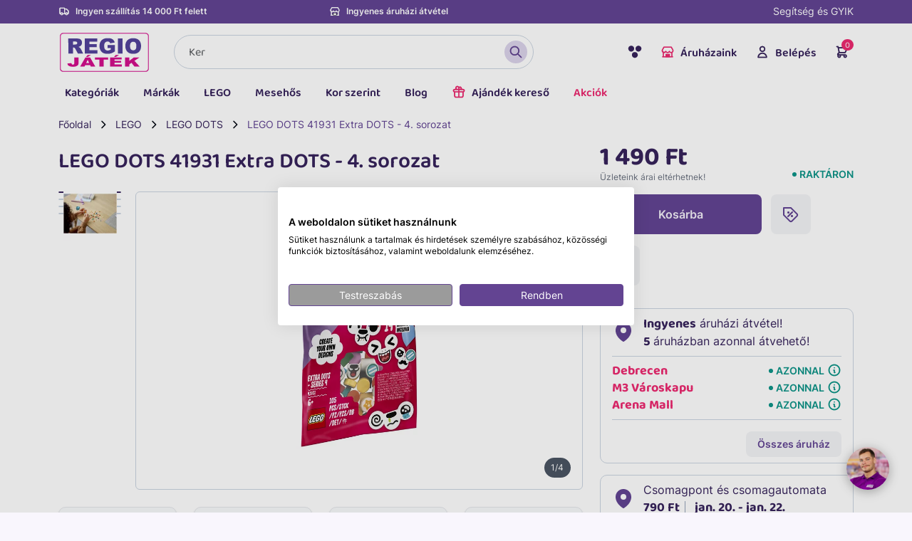

--- FILE ---
content_type: text/html; charset=UTF-8
request_url: https://www.regiojatek.hu/termek-51951-lego-dots-41931-extra-dots-4-sorozat.html
body_size: 40352
content:
<!DOCTYPE html>
<html lang="hu" prefix="og: https://ogp.me/ns# fb: https://ogp.me/ns/fb# product: https://ogp.me/ns/product#">

<head>
    
<!-- BEGIN frame_head -->

    <meta charset="UTF-8">
    <title>LEGO DOTS 41931 Extra DOTS - 4. sorozat | REGIO JÁTÉK Webáruház</title>

        <meta http-equiv="content-language"    content="hu">
    <meta name="description"               content="LEGO DOTS 41931 Extra DOTS - 4. sorozat olcsón a REGIO Játékboltban.LEGO játékok széles választékban.">
    <meta name="keywords"                  content="                                        LEGO
                ,                             LEGO DOTS
                                        ">
    <meta name="pragma"                    content="no-cache">
    <meta name="MSSmartTagsPreventParsing" content="true">
    <meta name="revisit-after"             content="1 days">

    <meta name="viewport"                  content="width=device-width, initial-scale=1, shrink-to-fit=no, maximum-scale=5.0, user-scalable=1">

    <meta name="apple-mobile-web-app-capable" content="yes">
    <meta name="mobile-web-app-capable"       content="yes">

    <meta name="verify-v1"                 content="JAhTy3XV5A6i1EzvGiG/afHy7q11pzykoq41UFE0m+U=">

                <link rel="canonical" href="https://www.regiojatek.hu/termek-51951-lego-dots-41931-extra-dots-4-sorozat.html">
        
    <link rel="apple-touch-icon" sizes="180x180" href="/assets/images/favicon/apple-touch-icon.png">
    <link rel="icon" type="image/png" sizes="32x32" href="/assets/images/favicon/favicon-32x32.png">
    <link rel="icon" type="image/png" sizes="192x192" href="/assets/images/favicon/android-chrome-192x192.png">
    <link rel="icon" type="image/png" sizes="16x16" href="/assets/images/favicon/favicon-16x16.png">
    <link rel="manifest" href="/assets/images/favicon/site.webmanifest">
    <link rel="manifest" href="/manifest.json">
    <link rel="mask-icon" href="/assets/images/favicon/safari-pinned-tab.svg" color="#732b90">
    <meta name="apple-mobile-web-app-title" content="REGIO JÁTÉK">
    <meta name="application-name" content="REGIO JÁTÉK">
    <meta name="msapplication-TileColor" content="#732b90">
    <meta name="msapplication-TileImage" content="/assets/images/favicon/mstile-144x144.png">
    <meta name="theme-color" content="#732b90">

    <link rel="preload" href="/assets/fonts/Baloo2-Bold.woff2" as="font" type="font/woff2" crossorigin>
    <link rel="preload" href="/assets/fonts/Baloo2-Regular.woff2" as="font" type="font/woff2" crossorigin>
    <link rel="preload" href="/assets/fonts/Baloo2-SemiBold.woff2" as="font" type="font/woff2" crossorigin>
    <link rel="preload" href="/assets/fonts/Inter-Regular.woff2" as="font" type="font/woff2" crossorigin>
    <link rel="preload" href="/assets/fonts/Inter-SemiBold.woff2" as="font" type="font/woff2" crossorigin>

    <link rel="preconnect" href="//9971246.fls.doubleclick.net">
    <link rel="preconnect" href="//adservice.google.com">
    <link rel="preconnect" href="//ajax.googleapis.com">
    <link rel="preconnect" href="https://api.prefixbox.com/" />
    <link rel="preconnect" href="https://integration.prefixbox.com/" />
    <link rel="preconnect" href="//cdn-content.optimonk.com">
    <link rel="preconnect" href="//cdn-static.optimonk.com">
    <link rel="preconnect" href="//connect.facebook.net">
    <link rel="preconnect" href="//editor-upload-cdn.optimonk.com">
    <link rel="preconnect" href="//fonts.googleapis.com">
    <link rel="preconnect" href="//fonts.gstatic.com">
    <link rel="preconnect" href="//front.optimonk.com">
    <link rel="preconnect" href="//googleads.g.doubleclick.net">
    <link rel="preconnect" href="//maileon-cdn.s3.eu-central-1.amazonaws.com">
    <link rel="preconnect" href="//script.hotjar.com">
    <link rel="preconnect" href="//static.hotjar.com">
    <link rel="preconnect" href="//stats.g.doubleclick.net">
    <link rel="preconnect" href="//vars.hotjar.com">
    <link rel="preconnect" href="//www.facebook.com">
    <link rel="preconnect" href="//www.google.com">
    <link rel="preconnect" href="//www.google.hu">
    <link rel="preconnect" href="//www.google-analytics.com">
    <link rel="preconnect" href="//www.googletagmanager.com">

    <link rel="dns-prefetch" href="//9971246.fls.doubleclick.net">
    <link rel="dns-prefetch" href="//adservice.google.com">
    <link rel="dns-prefetch" href="//ajax.googleapis.com">
    <link rel="dns-prefetch" href="https://api.prefixbox.com/" />
    <link rel="dns-prefetch" href="https://integration.prefixbox.com/" />
    <link rel="dns-prefetch" href="//cdn-content.optimonk.com">
    <link rel="dns-prefetch" href="//cdn-static.optimonk.com">
    <link rel="dns-prefetch" href="//connect.facebook.net">
    <link rel="dns-prefetch" href="//editor-upload-cdn.optimonk.com">
    <link rel="dns-prefetch" href="//fonts.googleapis.com">
    <link rel="dns-prefetch" href="//fonts.gstatic.com">
    <link rel="dns-prefetch" href="//front.optimonk.com">
    <link rel="dns-prefetch" href="//googleads.g.doubleclick.net">
    <link rel="dns-prefetch" href="//maileon-cdn.s3.eu-central-1.amazonaws.com">
    <link rel="dns-prefetch" href="//script.hotjar.com">
    <link rel="dns-prefetch" href="//static.hotjar.com">
    <link rel="dns-prefetch" href="//stats.g.doubleclick.net">
    <link rel="dns-prefetch" href="//vars.hotjar.com">
    <link rel="dns-prefetch" href="//www.facebook.com">
    <link rel="dns-prefetch" href="//www.google.com">
    <link rel="dns-prefetch" href="//www.google.hu">
    <link rel="dns-prefetch" href="//www.google-analytics.com">
    <link rel="dns-prefetch" href="//www.googletagmanager.com">

    <link rel="stylesheet" href="/assets/css/bootstrap.min.css?2">
    <link rel="stylesheet" href="/assets/css/slick.min.css?2">
    <link rel="stylesheet" href="/assets/css/select2.min.css?2">

        

            <link rel="stylesheet" href="/css/leaflet.css?2">
        <link rel="stylesheet" href="/assets/css/MarkerCluster.Default.css?2">
    
            <link rel="stylesheet" href="/assets/plugins/photoswipe/photoswipe.css?2" />
    
    <link rel="stylesheet" href="/assets/plugins/nouislider/nouislider.min.css">
    <link rel="stylesheet" href="/assets/css/base.min.css?version=11">
    
    
    <!-- BEGIN og_meta -->

    <meta property="og:site_name" content="REGIO JÁTÉK">
    <meta property="og:title" content="LEGO DOTS 41931 Extra DOTS - 4. sorozat | REGIO JÁTÉK Webáruház">
    <meta property="og:type" content="product">
    <meta property="og:description" content="LEGO DOTS 41931 Extra DOTS - 4. sorozat olcsón a REGIO Játékboltban.LEGO játékok széles választékban.">
    <meta property="og:image" content="https://www.regiojatek.hu/data/regio_images/normal/51951_0.jpg">
    <meta property="og:url" content="https://www.regiojatek.hu/termek-51951-lego-dots-41931-extra-dots-4-sorozat.html">

            <meta property="product:price:amount" content="1490">
    <meta property="product:price:currency" content="HUF">
    
<!-- END og_meta -->


    <!--[if lt IE 9]>
        <script src="assets/js/html5shiv.js"></script>
        <script src="assets/js/respond.min.js"></script>
    <![endif]-->

    
    <link rel="stylesheet" href="/assets/css/reviews.css?3">
    
    
    
    <!-- Prefixbox Integration -->
    
    <script>
        window.prefixboxAnalytics=window.prefixboxAnalytics||function(t,s,p,o){(window.pfbxQueue=window.pfbxQueue||[]).push({type:t,source:s,params:p,overrideObject:o});};
        window.prefixboxFunctions=window.prefixboxFunctions||{}; window.prefixboxCustomerFunctions=window.prefixboxCustomerFunctions||{};
    </script>
            <script id="prefixbox-integration-v2" async defer fetchpriority="high" type="text/javascript" src="https://integration.prefixbox.com/ab5a47df-4d52-4571-90a4-f33892978a66/"></script>
    
        <!-- End Prefixbox Integration -->

    <script>
        window.fbAsyncInit = function() {
            FB.init({
                appId      : '1287281952729763',
                cookie     : true,
                xfbml      : true,
                version    : 'v19.0'
            });

            FB.AppEvents.logPageView();
        };

        
        (function(d, s, id){
            var js, fjs = d.getElementsByTagName(s)[0];
            if (d.getElementById(id)) {return;}
            js = d.createElement(s); js.id = id;
            js.src = "https://connect.facebook.net/hu_HU/sdk.js";
            fjs.parentNode.insertBefore(js, fjs);
        }(document, 'script', 'facebook-jssdk'));
        
    </script>

    <script>
        try {
            window._rj = window._rj || {};
            window._rj.currency = 'HUF';
        } catch (e) {
            console.error(e);
        }
    </script>

    <script>
    try {
        window._rj = window._rj || {};
        window._rj.price_format_config = JSON.parse('{\"currency\":\"HUF\",\"default_currency\":\"1\",\"symbol\":\"Ft\",\"decimals\":\"0\",\"dec_point\":\",\",\"thousands_sep\":\" \",\"prefix_from\":\"\",\"suffix_from\":\"\",\"prefix_to\":\"\",\"suffix_to\":\"\",\"id\":\"1\"}');
    } catch (e) {
        console.error(e);
    }
    </script>
    <script src="/assets/js/dist/priceformatter.js"></script>

    <!-- BEGIN google_analytics -->

            
        <script>
            window.dataLayer = window.dataLayer || [];

            window.dataLayer.push({
                'customer_type': 'c'
            });
            
            // window.dataLayer.push({
            // 'event' : 'fire_ga' 
            // });
        </script>
    
    <script>
        window.dataLayer = window.dataLayer || [];
        // (0 – unisex, 1 – fiúknak, 2- lányoknak)
        dataLayer.push({
            'age_min': 6,
            'age_max': 10,
            'gender': 2
        });
    </script>

<script>
    window.addEventListener('load', function () {
        
        window.dataLayer = window.dataLayer || [];
        dataLayer.push({
            'ecomm_pagetype': 'product',
                            'ecomm_prodid': document.querySelector('span[property="product:identifier"]').textContent.trim(),
                'ecomm_tovalvalue': parseInt(
                    document.querySelector('meta[property="product:price:amount"]').attributes.content.value.trim()
                )
                                                });
    });
</script>

<!-- END google_analytics -->

    <!-- BEGIN Google Tag Manager -->


            <!-- HU -->
            

<script>(function(w,d,s,l,i){w[l]=w[l]||[];w[l].push({'gtm.start':
new Date().getTime(),event:'gtm.js'});var f=d.getElementsByTagName(s)[0],
j=d.createElement(s),dl=l!='dataLayer'?'&l='+l:'';j.async=true;j.src=
'https://www.googletagmanager.com/gtm.js?id='+i+dl;f.parentNode.insertBefore(j,f);
})(window,document,'script','dataLayer','GTM-WQH5BSC');</script>


<script>
    window.addEventListener('load', function () {
        if (typeof ga === 'undefined') { return; }
        ga('require', 'ec');
        ga('set', 'currencyCode', 'HUF');
    });
</script>

<!-- End Google Tag Manager -->

    <script>
    window.addEventListener('load', function() {
        var viewingItem = document.getElementById('_fb_view_item');
        var purchaseComplete = document.getElementById('_fb_purchase_complete');

        try {
            // INFO: UA mérésekre nincs tovább szükség
            //var uaProductView = new window.rg.UAProductView();
            var ga4ProductView = new window.rg.GA4ProductView();
        } catch (e) {}

        if (viewingItem) {
            var product = _fb__fetch_product_data(document);
            _fb_view_content(product);

            window.dispatchEvent(new CustomEvent('viewing-item', {
                detail: { product: product }
            }))
        }

        if (purchaseComplete) {
            console.log('purchase');

            try {
                _fb_purchase();
            } catch (e) {
                console.error(e);
            }

            console.log(window._rj.priceFormatter);

            // INFO: UA mérésekre nincs tovább szükség
            //var uaPurchase = new window.rg.UAPurchase();
            var ga4Purchase = new window.rg.GA4Purchase();
        }

        var orderButton = document.getElementById('order_button');
        if (orderButton) {
            orderButton.addEventListener('click', function (ev) {
                _fb_add_payment_info();
                _fb_initiate_checkout();
            });
        }
    });

    /**
     * Prefixbox add_to_cart event.
     */
    window.addEventListener('pfbx-add-to-cart', function (param) {
        var product = param.detail.product;

        var arg = {
            product_id: product.identifier,
            product_name: product.displayText,
            price: parseInt(product.price.replace(' ', '')),
            category: product.main_category + ' > ' + product.category,
            product_termekazonosito: product.termekazonosito || ''
        };

        _add_to_cart(arg, arg);
    });

    window.addEventListener('regio-basket-added', function (e) {
        console.log('tracking: ', e.detail);
        var product = e.detail.product;

        var arg = {
            product_id: product.product_id,
            product_name: product.product_name,
            price: product.price,
            category: product.category,
            isInfoButton: product.isInfoButton
        };

        _add_to_cart(arg, arg);
    });

    function add_to_cart_form(form)
    {
        var product = _fb__fetch_product_data(form);

        var trackingData = {
            product_id: product.product_id,
            product_name: product.product_name,
            price: product.price,
            category: product.category
        };

        _add_to_cart(trackingData, product);

        return true;
    }

    function add_to_container_form(form)
    {
        var product = _fb__fetch_product_data(form);

        var trackingData = {
            product_id: product.id,
            product_name: product.name,
            price: product.price,
            category: product.category
        };

        _add_to_wishlist(trackingData);

        return true;
    }

    function _add_to_cart(product, _product)
    {
        console.log('add-to-cart', product);
        _fb_add_to_cart(product);
        ecAddToCart(product);

        // INFO: UA mérésekre nincs tovább szükség
        //var uaCartEvent = new window.rg.UAAddToCart();
        //uaCartEvent.handle(_product);
        var ga4CartEvent = new window.rg.GA4AddToCart();
        ga4CartEvent.handle(_product);
    }

    function _remove_from_cart(product) {
        // INFO: UA mérésekre nincs tovább szükség
        //var uaRemoveFromCart = new window.rg.UARemoveFromCart(product);
        var ga4RemoveFromCart = new window.rg.GA4RemoveFromCart(product);

        console.log('remove', product);
    }

    function _add_to_wishlist(product) {
        console.log('add-to-wishlist', product);

        var ga4AddToWishlist = new window.rg.GA4AddToWishlist();
        ga4AddToWishlist.send(product);
    }

    function _fb_add_to_cart(product)
    {
        var trackingData = {
            content_type: "product",
            content_ids: [product.product_termekazonosito || product.product_id],
            content_name: product.product_name,
            content_category: product.category || '',
            value: product.price,
            currency: "HUF"
        };
        
        if (typeof trackingData.value === 'string' || trackingData.value instanceof String) {
            trackingData.value = trackingData.value.replace(' ', '');
        }

        fbq('track', 'AddToCart', trackingData);
    }

    function _fb_add_to_wishlist(product)
    {
        var trackingData = {
            content_name: product.product_name,
            content_category: product.category || '',
            content_ids: [product.product_id],
            value: product.price.replace(' ', ''),
            currency: "HUF"
        };

        if (typeof trackingData.value === 'string' || trackingData.value instanceof String) {
            trackingData.value = trackingData.value.replace(' ', '');
        }

        fbq('track', 'AddToCart', trackingData);
    }

    function _fb_add_payment_info()
    {
        var trackingData = {
            content_ids: _fb_get_ids(window.regio_ecommerce_products),
            contents: _fb_generate_contents(window.regio_ecommerce_products),
            currency: 'HUF',
            value: _fb_get_price(window.regio_ecommerce_products)
        };

        fbq('track', 'AddPaymentInfo', trackingData);
    }

    function _fb_purchase()
    {
        var trackingData = {
            content_type: 'product',
            content_ids: _fb_get_ids(window.regio_ecommerce_products),
            contents: _fb_generate_contents(window.regio_ecommerce_products),
            currency: 'HUF',
            num_items: window.regio_ecommerce_products.length,
            value: _fb_get_price(window.regio_ecommerce_products)
        };

        fbq('track', 'Purchase', trackingData);
    }

    function _fb_initiate_checkout()
    {
        var trackingData = {
            content_ids: _fb_get_ids(window.regio_ecommerce_products),
            contents: _fb_generate_contents(window.regio_ecommerce_products),
            currency: 'HUF',
            num_items: window.regio_ecommerce_products.length,
            value: _fb_get_price(window.regio_ecommerce_products)
        };

        fbq('track', 'InitiateCheckout', trackingData);
    }

    function _fb_view_content(product)
    {
        // var product = _fb__fetch_product_data(document);

        var trackingData = {
            content_name: product.product_name,
            content_category: product.category,
            content_ids: [product.product_id],
            content_type: 'product',
            value: product.price,
            currency: 'HUF'
        };

        console.log('ViewContent', trackingData);
        fbq('track', 'ViewContent', trackingData);
    }

    function _fb__fetch_product_data(element)
    {
        var id = element.querySelector('input[name="product_id"]').value;
        var no = element.querySelector('input[name="product_no"]').value;
        var name = element.querySelector('input[name="product_name"]').value;
        var price = element.querySelector('input[name="product_price"]').value;
        var brand = element.querySelector('input[name="product_brand"]').value;
        var category = element.querySelector('input[name="product_category"]').value;
        var minimum_age = element.querySelector('input[name="product_age_min"]').value;
        var maximum_age = element.querySelector('input[name="product_age_max"]').value;
        var gender = element.querySelector('input[name="product_gender"]').value;
        var character = element.querySelector('input[name="product_character"]').value;
        var distributor = element.querySelector('input[name="product_distributor"]').value;

        return {
            product_id: no,
            product_id_id: id,
            product_name: name,
            price: parseInt(price.replace(' ', '')),
            category: category,
            brand: brand,
            minimum_age: minimum_age,
            maximum_age: maximum_age,
            gender: gender,
            character: character,
            distributor: distributor,
        };
    }

    function _fb__iterate(items, callback)
    {
        tmp = [];

        try {
            items.forEach(function (item) {
                tmp.push(callback(item));
            });
        } catch (e) {
            console.log('error iterating:', e.message);
        }

        return tmp;
    }

    function _fb_generate_contents(items)
    {
        return _fb__iterate(items, function (item) {
            return {
                'id': item.id,
                'quantity': item.quantity
            };
        });
    }

    function _fb_get_ids(items)
    {
        return _fb__iterate(items, function (item) {
            return item.id;
        });
    }

    function _fb_get_price(items)
    {
        var sum = 0;

        _fb__iterate(items, function (item) {
            sum += parseInt(item.price.replace(' ', ''));
        });

        return sum;
    }
</script>

    <script>
    try {
        window.rj_data = window.rj_order || {};
        window.rj_data.order_num_str = '';
        window.voucher_active = false;
                                                    } catch (e) { console.error(e); }

    
            var tmp = window.localStorage.getItem('regio_ecommerce_products');
        if (tmp) {
            window.regio_ecommerce_products = JSON.parse(tmp);
        }
        window.regio_order_coupons = [
            ];

    // ga('require', 'ec');
    // ga('set', 'currencyCode', 'HUF');

    window.dataLayer = window.dataLayer || [];

    function onPurchase() {
        // deprecated
        return false;

        console.log('purchase event', window.regio_ecommerce_products);

        window.dataLayer.push({
            'event': 'purchaseReady',
            'ecommerce': {
                'purchase': {
                    'actionField': {
                        'id': '',
                        'affiliation': 'regiojatek.hu',
                        'revenue': '0',
                        'tax':'0.00',
                        'shipping': '0',
                        'coupon': '',
                        'payment': $('#payment-mode').data('mode'),
                        'shippingmethod': $('#delivery-mode').data('mode'),
                    },
                    'products': product_make_net(window.regio_ecommerce_products)
                }
            }
        });
    }

    function ecImpressionView(products)
    {
        // deprecated
        return false;

        if (! products.length) {
            return;
        }

        console.log('impressionView event', products);

        dataLayer.push({
            event:'impressionReady',
            ecommerce: {
                currencyCode: 'HUF',                     
                impressions: product_make_net(products)
            }
        });
    }

    function ecImpressionClick(product, url, cb) {
        // deprecated
        return false;

        console.log('impressionClick event', product);

        window.dataLayer.push({
            event: 'impressionClick',
            ecommerce: {
                click: {
                    actionField: {
                        list: 'Search Results'
                    },
                    products: product_make_net(product)
                }
            }
        });
    }

    function ecDetailView(product)
    {
        // deprecated
        return false;

        console.log('detailView event', product);

        window.dataLayer.push({
            event: 'detailView',
            ecommerce: {
                detail: {
                    actionField: {
                        list: 'Search Results'
                    },
                    products: product_make_net([product])
                }
            }
        });
    }

    function ecAddToCart(product)
    {
        // deprecated
        return false;

        console.log('addToCart event', product);

        var eventName = 'addToCart';
        if (product.isInfoButton) {
            eventName = 'oosInfoView';
        }

        window.dataLayer.push({
            'event': eventName,
            'ecommerce': {
                'currencyCode': 'HUF',
                'add': {
                    actionField: {
                        list: 'Search Results'
                    },
                    'products': product_make_net([{
                        id: product.product_id,
                        name: product.product_name,
                        category: product.category,
                        brand: product.brandname || '',
                        variant: '',
                        price: product.price,
                        quantity: 1
                    }])
                }
            }
        });
    }

    function ecRemoveFromCart(product)
    {
        // deprecated
        return false;

        console.log('removeFromCart event', product);

        window.dataLayer.push({
            'event': 'rmoveFromCart',
            'ecommerce': {
                'currencyCode': 'HUF',
                'remove': {
                    actionField: {
                        list: 'Search Results'
                    },
                    'products': product_make_net([{
                        id: product.product_id,
                        name: product.product_name,
                        category: product.category,
                        brand: product.brandname || '',
                        variant: '',
                        price: product.price,
                        quantity: 1
                    }])
                }
            }
        });
    }

    function onCheckout(args)
    {
        // deprecated
        return false;

        console.log('checkout event', window.regio_ecommerce_products);

        window.dataLayer = window.dataLayer || [];
        var res = dataLayer.push({
            'event': 'checkout',
            'ecommerce': {
                'checkout': {
                    'actionField': args,
                    'products': product_make_net(window.regio_ecommerce_products)
                }
            }
        });
    }

    function checkoutStep1()
    {
        // deprecated
        return false;

        
        
            // var args = {'step': 1, 'shippingmethod': shippingmethod || 'hiba'};
            var args = {'step': 1 };
        

        console.log('checkout event', args);

        onCheckout(args);
    }

    function checkoutStep2()
    {
        // var option = document.querySelector('input[name="payment"]:checked').value;
        
            var args = {'step': 2};
        

        console.log('checkout event', args);

        onCheckout(args);
    }

    function product_make_net(products)
    {
        var tmp = JSON.parse(JSON.stringify(products));

        tmp.map(function (value, index) {
            var price = value.price;
            try {
                price = price.replace(' ', '');
            } catch (e) {}

            value.price = parseInt(price);
            value.price = parseInt(value.price / 1.27);
        });

        return tmp;
    }
</script>

    <!-- BEGIN hotjar -->
<script>
    (function(f,b){
        var c;
        f.hj=f.hj||function(){ 
		(f.hj.q=f.hj.q||[]).push(arguments)
		};
        f._hjSettings= { hjid:26765, hjsv:3 } ;
        c=b.createElement("script");c.async=1;
        c.src="//static.hotjar.com/c/hotjar-26765.js?sv=3";
        b.getElementsByTagName("head")[0].appendChild(c); 
    }
	)(window,document);
</script>
<!-- END hotjar -->
    <!-- Facebook Pixel Code -->

                        <!-- HU -->
                        


<script>
!function(f,b,e,v,n,t,s){if(f.fbq)return;n=f.fbq=function(){n.callMethod?
n.callMethod.apply(n,arguments):n.queue.push(arguments)};if(!f._fbq)f._fbq=n;
n.push=n;n.loaded=!0;n.version='2.0';n.queue=[];t=b.createElement(e);t.async=!0;
t.src=v;s=b.getElementsByTagName(e)[0];s.parentNode.insertBefore(t,s)}(window,
document,'script','//connect.facebook.net/en_US/fbevents.js');

fbq('init', '361228297859621');
fbq('track', "PageView");</script>
<noscript><img height="1" width="1" src="https://www.facebook.com/tr?id=361228297859621&ev=PageView&noscript=1"/></noscript>


<!-- End Facebook Pixel Code -->
    <!-- BEGIN ADMANAGER HEAD -->



<!-- END ADMANAGER HEAD -->
    <link rel="manifest" href="/manifest.json">




    <!-- BEGIN Barion Pixel -->

<script>
    // Create BP element on the window
    window["bp"] = window["bp"] || function () {
        (window["bp"].q = window["bp"].q || []).push(arguments);
    };
    window["bp"].l = 1 * new Date();

    // Insert a script tag on the top of the head to load bp.js
    scriptElement = document.createElement("script");
    firstScript = document.getElementsByTagName("script")[0];
    scriptElement.async = true;
    scriptElement.src = 'https://pixel.barion.com/bp.js';
    firstScript.parentNode.insertBefore(scriptElement, firstScript);
    window['barion_pixel_id'] = 'BP-8z9p6UhUnV-67';            

    // Send init event
    bp('init', 'addBarionPixelId', window['barion_pixel_id']);
</script>

<noscript>
    <img height="1" width="1" style="display:none" alt="Barion Pixel" src="https://pixel.barion.com/a.gif?ba_pixel_id='BP-8z9p6UhUnV-67'&ev=contentView&noscript=1">
</noscript>

<!-- End Barion Pixel -->


    

            <script type="module" src="https://widget.molin.ai/shop-ai.js?w=1vcs98in"></script>
    
    <link rel="stylesheet" href="https://cdn.jsdelivr.net/npm/nouislider@15.7.1/dist/nouislider.min.css">
    <script src="https://cdn.jsdelivr.net/npm/nouislider@15.7.1/dist/nouislider.min.js"></script>

<!-- END frame_head -->

</head>

<body class="
                page-product        ">

    
                    <!-- HU -->
                            
    
<!-- Google Tag Manager (noscript) -->
<noscript><iframe src="https://www.googletagmanager.com/ns.html?id=GTM-WQH5BSC" height="0" width="0" style="display:none;visibility:hidden"></iframe></noscript>
<!-- End Google Tag Manager (noscript) -->



    


<div class="site" id="position-top">
    
<!-- BEGIN header -->

    <header>
                <div class="row">
            <div class="col-12 order-3 order-lg-1">
                <div class="ad-header">
                    <div class="container">
                        <div class="row">
                            <div class="col-4">
                                                                                                                    <div class="_banner mb-2"
            data-name="! NEW / Header / Lila csík - Szöveg bal"
            data-num="118"
            data-slot="0"
        >
            <p><img src="/assets/images/icon-truck.svg" class="svg"><a href="/szallitasi-informaciok">Ingyen szállítás 14 000 Ft felett</a></p>
        </div>
    

                                                            </div>
                            <div class="col-4">
                                                                                                                    <div class="_banner mb-2"
            data-name="! NEW / Header / Lila csík - Szöveg Jobb"
            data-num="119"
            data-slot="0"
        >
            <p><img src="/assets/images/icon-stores.svg" class="svg">Ingyenes áruházi átvétel</p>
        </div>
    

                                                            </div>
                            <div class="col-4 d-none d-lg-inline-block text-end"><a href="/informacio.html">
                                Segítség és GYIK<br>
                                
                            </a></div>
                        </div>
                    </div>
                </div>
            </div>
            <div class="col-12 order-1 order-lg-3">

                <nav class="navbar navbar-expand-lg">
                    <div class="container">

                        <a class="navbar-brand" href="https://www.regiojatek.hu/" title="REGIO JÁTÉK főoldal">
                                            <img src="/assets/images/logo.svg?1" alt="REGIO JÁTÉK logó" class="svg">
                                            </a>
                                                                        <p class="order-secure"><span class="d-none d-md-inline-block me-md-2">Biztonságos fizetés</span><img src="/assets/images/icon-lock.svg" alt="Biztonságos fizetés" class="svg"></p>
                        <button class="navbar-toggler" type="button" data-bs-toggle="collapse" data-bs-target="#menu-header" aria-controls="menu-header" aria-expanded="false" aria-label="Menü kapcsoló">
                            <svg class="inline-svg" version="1.1" xmlns="http://www.w3.org/2000/svg" xmlns:xlink="http://www.w3.org/1999/xlink" x="0px" y="0px" viewBox="0 0 32 22.5" enable-background="new 0 0 32 22.5" xml:space="preserve"> <g class="svg-menu-toggle"> <path class="bar" d="M20.945,8.75c0,0.69-0.5,1.25-1.117,1.25H3.141c-0.617,0-1.118-0.56-1.118-1.25l0,0c0-0.69,0.5-1.25,1.118-1.25h16.688C20.445,7.5,20.945,8.06,20.945,8.75L20.945,8.75z"></path> <path class="bar" d="M20.923,15c0,0.689-0.501,1.25-1.118,1.25H3.118C2.5,16.25,2,15.689,2,15l0,0c0-0.689,0.5-1.25,1.118-1.25 h16.687C20.422,13.75,20.923,14.311,20.923,15L20.923,15z"></path> <path class="bar" d="M20.969,21.25c0,0.689-0.5,1.25-1.117,1.25H3.164c-0.617,0-1.118-0.561-1.118-1.25l0,0c0-0.689,0.5-1.25,1.118-1.25h16.688C20.469,20,20.969,20.561,20.969,21.25L20.969,21.25z"></path> <rect fill="none"></rect> </g> </svg>
                        </button>

                        <ul class="navbar-nav" id="menu-logo">
                            <li class="nav-item">
                                <a class="nav-link accessibility-switch" href="#" title="Akadálymentes verzió">
                                    <img src="/assets/images/access.svg" alt="Akadálymentes verzió" class="svg" />
                                    <div class="spinner-border spinner-border-sm spinner d-none" role="status">
                                        <span class="visually-hidden">Loading...</span>
                                    </div>
                                </a>
                            </li>
                                                        <li class="nav-item">
                                <a class="nav-link nav-stores" href="https://www.regiojatek.hu//aruhazak.html"><img src="/assets/images/icon-stores.svg" alt="Áruházaink" class="svg">Áruházaink</a>
                                <div class="menu-stores">
                                    <ul>
                                        <li class="nav-item d-block d-lg-none nav-item-header">
                                            Áruházaink
                                            <a href="#" class="nav-close"><img src="/assets/images/icon-close.svg" class="svg"></a>
                                        </li>
                                        <li class="d-block d-lg-none nav-category-header">
                                            45 áruház
                                            <a href="/aruhazak.html">Mutasd mind</a>
                                        </li>
                                                                                                                                                                                                                                                                                                            <li><a href="/aruhazak.html?store_id=16">Allee</a></li>
                                                                                                                                                                                <li><a href="/aruhazak.html?store_id=22">Arena Mall</a></li>
                                                                                                                                                                                <li><a href="/aruhazak.html?store_id=48">Békéscsaba</a></li>
                                                                                                                                                                                <li><a href="/aruhazak.html?store_id=29">Budakalász</a></li>
                                                                                                                                                                                <li><a href="/aruhazak.html?store_id=6">Budaörs</a></li>
                                                                                                                                                                                <li><a href="/aruhazak.html?store_id=21">Campona</a></li>
                                                                                                                                                                                <li><a href="/aruhazak.html?store_id=43">Corvin Plaza</a></li>
                                                                                                                                                                                <li><a href="/aruhazak.html?store_id=50">Csepel Plaza</a></li>
                                                                                                                                                                                <li><a href="/aruhazak.html?store_id=38">Csömör</a></li>
                                                                                                                                                                                <li><a href="/aruhazak.html?store_id=3">Debrecen</a></li>
                                                                                                                                                                                <li><a href="/aruhazak.html?store_id=33">Debrecen Plaza</a></li>
                                                                                                                                                                                <li><a href="/aruhazak.html?store_id=44">Duna Plaza</a></li>
                                                                                                                                                                                <li><a href="/aruhazak.html?store_id=24">Dunakeszi</a></li>
                                                                                                                                                                                <li><a href="/aruhazak.html?store_id=12">Eger</a></li>
                                                                                                                                                                                <li><a href="/aruhazak.html?store_id=13">Győr</a></li>
                                                                                                                                                                                <li><a href="/aruhazak.html?store_id=34">Győr Plaza</a></li>
                                                                                                                                                                                <li><a href="/aruhazak.html?store_id=23">Kecskemét</a></li>
                                                                                                                                                                                <li><a href="/aruhazak.html?store_id=28">Keszthely</a></li>
                                                                                                                                                                                <li><a href="/aruhazak.html?store_id=19">KÖKI</a></li>
                                                                                                                                                                                <li><a href="/aruhazak.html?store_id=1003">Lurdy Bevásárlóközpont</a></li>
                                                                                                                                                                                <li><a href="/aruhazak.html?store_id=20">M3 Városkapu</a></li>
                                                                                                                                                                                <li><a href="/aruhazak.html?store_id=30">M5 Soroksár</a></li>
                                                                                                                                                                                <li><a href="/aruhazak.html?store_id=47">Mammut II.</a></li>
                                                                                                                                                                                <li><a href="/aruhazak.html?store_id=2">Miskolc</a></li>
                                                                                                                                                                                <li><a href="/aruhazak.html?store_id=9">Miskolc Avas</a></li>
                                                                                                                                                                                <li><a href="/aruhazak.html?store_id=27">Nyíregyháza</a></li>
                                                                                                                                                                                <li><a href="/aruhazak.html?store_id=5">Pécs</a></li>
                                                                                                                                                                                <li><a href="/aruhazak.html?store_id=49">Pécs Pinokkió</a></li>
                                                                                                                                                                                <li><a href="/aruhazak.html?store_id=10">Pólus Center</a></li>
                                                                                                                                                                                <li><a href="/aruhazak.html?store_id=51">Sopron Alphapark</a></li>
                                                                                                                                                                                <li><a href="/aruhazak.html?store_id=1001">Sugár Üzletközpont</a></li>
                                                                                                                                                                                <li><a href="/aruhazak.html?store_id=8">Szeged</a></li>
                                                                                                                                                                                <li><a href="/aruhazak.html?store_id=25">Szeged Tisza-part</a></li>
                                                                                                                                                                                <li><a href="/aruhazak.html?store_id=18">Székesfehérvár (Fehérvár Center)</a></li>
                                                                                                                                                                                <li><a href="/aruhazak.html?store_id=45">Székesfehérvár Alba Plaza</a></li>
                                                                                                                                                                                <li><a href="/aruhazak.html?store_id=7">Szolnok</a></li>
                                                                                                                                                                                <li><a href="/aruhazak.html?store_id=46">Szombathely</a></li>
                                                                                                                                                                                <li><a href="/aruhazak.html?store_id=37">Törökbálint</a></li>
                                                                                                                                                                                <li><a href="/aruhazak.html?store_id=1">Újbuda (Nándorfejérvári út)</a></li>
                                                                                                                                                                                <li><a href="/aruhazak.html?store_id=17">Váci út</a></li>
                                                                                                                                                                                <li><a href="/aruhazak.html?store_id=31">Veszprém Balaton Plaza</a></li>
                                                                                                                                                                                <li><a href="/aruhazak.html?store_id=40">Veszprém STOP SHOP</a></li>
                                                                                                                                                                                <li><a href="/aruhazak.html?store_id=15">Zalaegerszeg (Zala Center)</a></li>
                                                                                                                            <li><a href="/jatszohaz.html">Székesfehérvár Játszóház</a></li>
                                        <li class="d-none d-lg-block"><a href="/aruhazak.html">Mutasd mind</a></li>
                                    </ul>
                                </div>
                            </li>
                                                      
                                                      <li class="nav-item">
                                <a class="nav-link" href="#" data-bs-toggle="modal" data-bs-target="#modal-login"><img src="/assets/images/icon-user.svg" alt="Belépés" class="svg">Belépés</a>
                            </li>
                                                    
                            <li class="nav-item">
                                <a class="nav-link" href="/kosar">
                                    <img src="/assets/images/icon-cart.svg" alt="Kosár" class="svg me-0">
                                    <span class="cart-num">
                                                                            0
                                                                        </span>
                                </a>
                            </li>
                        </ul>

                        <div class="search">
                            <form class="navbar-form" method="get" action="index.php">
                                <input name="action" value="webstore" type="hidden">
                                <input name="ws_action" value="search" type="hidden">
                                <input type="text" id="srchFld" aria-label="Keresés" class="form-control" name="query" value="" placeholder="Keress a játékok között!">
                                <button type="submit" title="Keresés"><img src="/assets/images/icon-search.svg" alt="Keresés" class="svg"></button>
                            </form>
                        </div>
   
                            <div class="collapse navbar-collapse" id="menu-header">
                            <ul class="navbar-nav me-auto">
                                <li class="nav-item d-block d-lg-none nav-item-header">
                                    Menü
                                    <a href="#" data-bs-toggle="collapse" data-bs-target="#menu-header" class="nav-close" title="Menü bezárása"><img src="/assets/images/icon-close.svg" class="svg"></a>
                                </li>
                                <li class="nav-item d-block d-lg-none p-2">
                                    <div class="menu-ad">
                                                                                                                                

                                                                                                    
                                    </div>
                                </li>
                                                                    <li class="nav-item d-block d-lg-none">
                                        <a class="nav-link nav-sale" href="/akcios-termekek.html">Akciók<img src="/assets/images/icon-percent-circle.svg" alt="Kedvezmény" class="svg ms-2"></a>
                                    </li>
                                                                <li class="nav-item menu-dropdown-toggler">
                                    <a class="nav-link d-block d-lg-none" href="#">Kategóriák</a>
                                    <a class="nav-link d-none d-lg-block" href="https://www.regiojatek.hu/kategoriak.html">Kategóriák</a>
                                    <div class="menu-dropdown menu-mega">
                                        <ul>
                                            <li class="nav-item d-block d-lg-none nav-item-header">
                                                <a href="#" class="nav-back"><img src="/assets/images/icon-chevron-left.svg" class="svg me-2">Menü</a>
                                                <a href="#" data-bs-toggle="collapse" data-bs-target="#menu-header" class="nav-close" title="Menü bezárása"><img src="/assets/images/icon-close.svg" class="svg"></a>
                                            </li>
                                            <li class="d-block d-lg-none nav-category-header">
                                                Kategóriák
                                                <a href="https://www.regiojatek.hu/kategoriak.html">Mutasd mind</a>
                                            </li>
                                            <li class="d-none d-lg-block"><a href="/kategoriak.html" class="highlight"><img src="/assets/images/cat-all.svg" alt="" class="svg">Összes kategória</a></li>
                                            <li data-id="1" class="submenu-toggler">
                                                <a href="#" class="d-block d-lg-none"><img src="/assets/images/cat-tarsasjatek.svg" alt="Társasjáték, kártya" class="svg">Társasjáték, kártya</a>
                                                <a href="https://www.regiojatek.hu/kat-202-tarsasjatek_kartya.html" class="d-none d-lg-block"><img src="/assets/images/cat-tarsasjatek.svg" alt="Társasjáték, kártya" class="svg">Társasjáték, kártya</a>
                                            </li>
                                            <li data-id="11" class="submenu-toggler">
                                                <a href="#" class="d-block d-lg-none"><img src="/assets/images/cat-lego.svg" alt="LEGO" class="svg">LEGO</a>
                                                <a href="https://www.regiojatek.hu/kat-125-lego.html" class="d-none d-lg-block"><img src="/assets/images/cat-lego.svg" alt="LEGO" class="svg">LEGO</a>
                                            </li>
                                            <li data-id="5" class="submenu-toggler">
                                                <a href="#" class="d-block d-lg-none"><img src="/assets/images/cat-kreativ.svg" alt="Kreatív, fejlesztő" class="svg">Kreatív, fejlesztő</a>
                                                <a href="https://www.regiojatek.hu/kat-208-kreativ_fejleszto.html" class="d-none d-lg-block"><img src="/assets/images/cat-kreativ.svg" alt="Kreatív, fejlesztő" class="svg">Kreatív, fejlesztő</a>
                                            </li>
                                            <li data-id="2" class="submenu-toggler">
                                                <a href="#" class="d-block d-lg-none"><img src="/assets/images/cat-jarmu.svg" alt="Autó, jármű" class="svg">Autó, jármű</a>
                                                <a href="https://www.regiojatek.hu/kat-195-auto_jarmu.html" class="d-none d-lg-block"><img src="/assets/images/cat-jarmu.svg" alt="Autó, jármű" class="svg">Autó, jármű</a>
                                            </li>
                                            <li data-id="3" class="submenu-toggler">
                                                <a href="#" class="d-block d-lg-none"><img src="/assets/images/cat-baba.svg" alt="Baba, babakocsi" class="svg">Baba, babakocsi</a>
                                                <a href="https://www.regiojatek.hu/kat-205-baba_babakocsi.html" class="d-none d-lg-block"><img src="/assets/images/cat-baba.svg" alt="Baba, babakocsi" class="svg">Baba, babakocsi</a>
                                            </li>
                                            <li data-id="4" class="submenu-toggler">
                                                <a href="#" class="d-block d-lg-none"><img src="/assets/images/cat-bebi.svg" alt="Bébijáték, kellék" class="svg">Bébijáték, kellék</a>
                                                <a href="https://www.regiojatek.hu/kat-203-bebijatek_kellek.html" class="d-none d-lg-block"><img src="/assets/images/cat-bebi.svg" alt="Bébijáték, kellék" class="svg">Bébijáték, kellék</a>
                                            </li>
                                            <li data-id="7" class="submenu-toggler">
                                                <a href="#" class="d-block d-lg-none"><img src="/assets/images/cat-sportszer.svg" alt="Sportszer, labda" class="svg">Sportszer, labdaSportszer, labda</a>
                                                <a href="https://www.regiojatek.hu/kat-206-sportszer_labda.html" class="d-none d-lg-block"><img src="/assets/images/cat-sportszer.svg" alt="Sportszer, labda" class="svg">Sportszer, labda</a>
                                            </li>
                                            <li data-id="13" class="submenu-toggler">
                                                <a href="#" class="d-block d-lg-none"><img src="/assets/images/cat-pluss.svg" alt="Plüss" class="svg">Plüss</a>
                                                <a href="https://www.regiojatek.hu/kat-29-pluss.html" class="d-none d-lg-block"><img src="/assets/images/cat-pluss.svg" alt="Plüss" class="svg">Plüss</a>
                                            </li>
                                            <li data-id="8" class="submenu-toggler">
                                                <a href="#" class="d-block d-lg-none"><img src="/assets/images/cat-szabadteri.svg" alt="Szabadtéri játék" class="svg">Szabadtéri játék</a>
                                                <a href="https://www.regiojatek.hu/kat-204-szabadteri_jatek.html" class="d-none d-lg-block"><img src="/assets/images/cat-szabadteri.svg" alt="Szabadtéri játék" class="svg">Szabadtéri játék</a>
                                            </li>
                                            <li data-id="9" class="submenu-toggler">
                                                <a href="#" class="d-block d-lg-none"><img src="/assets/images/cat-jatekfigura.svg" alt="Játékfigura" class="svg">Játékfigura</a>
                                                <a href="https://www.regiojatek.hu/kat-196-jatekfigura.html" class="d-none d-lg-block"><img src="/assets/images/cat-jatekfigura.svg" alt="Játékfigura" class="svg">Játékfigura</a>
                                            </li>
                                            <li data-id="10" class="submenu-toggler">
                                                <a href="#" class="d-block d-lg-none"><img src="/assets/images/cat-diavetito.svg" alt="Diavetítő, diafilm" class="svg">Diavetítő, diafilm</a>
                                                <a href="https://www.regiojatek.hu/kat-219-diavetito_diafilm.html" class="d-none d-lg-block"><img src="/assets/images/cat-diavetito.svg" alt="Diavetítő, diafilm" class="svg">Diavetítő, diafilm</a>
                                            </li>
                                            <li data-id="12" class="submenu-toggler">
                                                <a href="#" class="d-block d-lg-none"><img src="/assets/images/cat-strandjatek.svg" alt="Strandjáték, medence" class="svg">Strandjáték, medence</a>
                                                <a href="https://www.regiojatek.hu/kat-211-strandjatek_medence.html" class="d-none d-lg-block"><img src="/assets/images/cat-strandjatek.svg" alt="Strandjáték, medence" class="svg">Strandjáték, medence</a>
                                            </li>
                                            <li data-id="14" class="submenu-toggler">
                                                <a href="#" class="d-block d-lg-none"><img src="/assets/images/cat-puzzle.svg" alt="Puzzle, kirakó" class="svg">Puzzle, kirakó</a>
                                                <a href="https://www.regiojatek.hu/kat-213-puzzle_kirako.html" class="d-none d-lg-block"><img src="/assets/images/cat-puzzle.svg" alt="Puzzle, kirakó" class="svg">Puzzle, kirakó</a>
                                            </li>
                                            <li data-id="6" class="submenu-toggler">
                                                <a href="#" class="d-block d-lg-none"><img src="/assets/images/cat-jatek.svg" alt="Elektronikus játék" class="svg">Elektronikus játék</a>
                                                <a href="https://www.regiojatek.hu/kat-215-elektronikus_jatek.html" class="d-none d-lg-block"><img src="/assets/images/cat-jatek.svg" alt="Elektronikus játék" class="svg">Elektronikus játék</a>
                                            </li>
                                        </ul>
                                        <div class="mega-menu-content">

                                            <div class="row submenu-filter-container d-none d-lg-block" style="display: block;position: absolute;left: 33.33333333%;top: 0;width: 33.33333333%;">
                                                <div class="col-12">
                                                    <ul class="submenu-filter">
                                                        <li><a href="/index.php?action=webstore&ws_action=view_cat&list_mode=category&category_id=" class="highlight">Mutasd mind</a></li>
                                                        <li class="mt-xl-3"><b>Nem</b></li>
                                                        <li><a href="/index.php?action=webstore&ws_action=view_cat&list_mode=category&category_id=&filter_gender=0">Mindenki</a></li>
                                                        <li><a href="/index.php?action=webstore&ws_action=view_cat&list_mode=category&category_id=&filter_gender=1">Fiú</a></li>
                                                        <li><a href="/index.php?action=webstore&ws_action=view_cat&list_mode=category&category_id=&filter_gender=2">Lány</a></li>
                                                        <li class="mt-xl-3"><b>Életkor</b></li>
                                                        <li><a href="/index.php?action=webstore&ws_action=view_cat&&category_id=&filter_age=">Mindegyik</a></li>
                                                        <li><a href="/index.php?action=webstore&ws_action=view_cat&&category_id=&filter_age=0--1">12 hónapos korig</a></li>
                                                        <li><a href="/index.php?action=webstore&ws_action=view_cat&&category_id=&filter_age=1--3">1-3 éves korig</a></li>
                                                        <li><a href="/index.php?action=webstore&ws_action=view_cat&&category_id=&filter_age=3--6">3-6 éves korig</a></li>
                                                        <li><a href="/index.php?action=webstore&ws_action=view_cat&&category_id=&filter_age=6--9">6-9 éves korig</a></li>
                                                        <li><a href="/index.php?action=webstore&ws_action=view_cat&&category_id=&filter_age=9--12">9-12 éves korig</a></li>
                                                        <li><a href="/index.php?action=webstore&ws_action=view_cat&&category_id=&filter_age=12--99">12 felett</a></li>
                                                        <li class="mt-xl-3"><b>Ár</b></li>
                                                        <li><a href="/index.php?action=webstore&ws_action=view_cat&&category_id=&filter_price=">Mindegyik</a></li>
                                                        <li><a href="/index.php?action=webstore&ws_action=view_cat&&category_id=&filter_price=0--1000">1 000 Ft-ig</a></li>
                                                        <li><a href="/index.php?action=webstore&ws_action=view_cat&&category_id=&filter_price=0--5000">5 000 Ft-ig</a></li>
                                                        <li><a href="/index.php?action=webstore&ws_action=view_cat&&category_id=&filter_price=0--10000">10 000 Ft-ig</a></li>
                                                        <li><a href="/index.php?action=webstore&ws_action=view_cat&&category_id=&filter_price=0--20000">20 000 Ft-ig</a></li>
                                                        <li><a href="/index.php?action=webstore&ws_action=view_cat&&category_id=&filter_price=0--50000">50 000 Ft-ig</a></li>
                                                    </ul>
                                                </div>
                                            </div>

                                            <div data-id="1">
                                                <div class="d-block d-lg-none nav-item-header">
                                                    <a href="#" class="nav-back"><img src="/assets/images/icon-chevron-left.svg" class="svg me-2">Kategóriák</a>
                                                    <a href="#" data-bs-toggle="collapse" data-bs-target="#menu-header" class="nav-close"><img src="/assets/images/icon-close.svg" class="svg"></a>
                                                </div>
                                                <div class="d-block d-lg-none nav-category-header">
                                                    Társasjáték, kártya
                                                    <a href="/kat-202-tarsasjatek-kartya.html">Mutasd mind</a>
                                                </div>
                                                <div class="row">
                                                    <div class="col-lg-4">
                                                        <ul>
                                                            <li><a href="/kat-726-csaladi-tarsasjatek.html" data-category="726"><b>Családi társasjáték</b></a></li>
                                                            <li><a href="/kat-718-domino-sakk.html" data-category="718"><b>Dominó, Sakk</b></a></li>
                                                            <li><a href="/kat-1529-erzelmi-fejleszto-jatek.html" data-category="1529"><b>Érzelmi fejlesztő játék</b></a></li>
                                                            <li><a href="/kat-719-kartya.html" data-category="719"><b>Kártya</b></a></li>
                                                            <li><a href="/kat-720-logikai-oktato-tarsasjatek.html" data-category="720"><b>Logikai-oktató társasjáték</b></a></li>
                                                            <li><a href="/kat-721-memoria.html" data-category="721"><b>Memória</b></a></li>
                                                            <li><a href="/kat-722-strategiai-tarsasjatek.html" data-category="722"><b>Stratégiai társasjáték</b></a></li>
                                                            <li><a href="/kat-732-szorakoztato-parti-tarsasjatek.html" data-category="732"><b>Szórakoztató,parti társasjáték</b></a></li>
                                                            <li><a href="/kat-1479-tarsasjatek-felnotteknek.html" data-category="1479"><b>Társasjáték felnőtteknek</b></a></li>
                                                            <li><a href="/kat-723-tarsasjatek-kicsiknek.html" data-category="723"><b>Társasjáték kicsiknek</b></a></li>
                                                            <li><a href="/kat-724-uti-tarsas.html" data-category="724"><b>Úti társas</b></a></li>
                                                            <li><a href="/kat-725-ugyessegi-tarsasjatek.html" data-category="725"><b>Ügyességi társasjáték</b></a></li>
                                                        </ul>
                                                    </div>
                                                    <div class="col-lg-4 offset-lg-4 d-none d-lg-block">
                                                        <div class="menu-ad">
                                                                                                                                                                                            

                                                                                                                        
                                                        </div>
                                                    </div>
                                                </div>
                                            </div>

                                            <div data-id="2">
                                                <div class="d-block d-lg-none nav-item-header">
                                                    <a href="#" class="nav-back"><img src="/assets/images/icon-chevron-left.svg" class="svg me-2">Kategóriák</a>
                                                    <a href="#" data-bs-toggle="collapse" data-bs-target="#menu-header" class="nav-close"><img src="/assets/images/icon-close.svg" class="svg"></a>
                                                </div>
                                                <div class="d-block d-lg-none nav-category-header">
                                                    Autó, jármű
                                                    <a href="/kat-195-auto_jarmu.html">Mutasd mind</a>
                                                </div>
                                                <div class="row">
                                                    <div class="col-lg-4">
                                                        <ul>
                                                            <li><a href="/kat-672-autopalya-parkolohaz.html"  data-category="672"><b>Autópálya, parkolóház</b></a></li>
                                                            <li><a href="/kat-987-busz-jarmuvek.html" data-category="987"><b>Busz, villamos</b></a></li>
                                                            <li><a href="/kat-673-helikopterek-repulok.html" data-category="673"><b>Helikopterek, repülők</b></a></li>
                                                            <li><a href="/kat-680-kisauto-motor.html" data-category="680"><b>Kisautó, motor</b></a></li>
                                                            <li><a href="/kat-678-modell-makett.html" data-category="678"><b>Modell, makett</b></a></li>
                                                            <li><a href="/kat-674-munkagep.html" data-category="674"><b>Munkagép</b></a></li>
                                                            <li><a href="/kat-676-muanyag-jarmuvek-szettek.html" data-category="676"><b>Műanyag járművek, szettek</b></a></li>
                                                            <li><a href="/kat-675-taviranyitos-jarmu.html" data-category="675"><b>Távirányítós jármű</b></a></li>
                                                            <li><a href="/kat-679-vizi-jarmuvek.html" data-category="679"><b>Vízi járművek</b></a></li>
                                                            <li><a href="/kat-677-vonat-vonatpalya.html" data-category="677"><b>Vonat, vonatpálya</b></a></li>
                                                        </ul>
                                                    </div>
                                                    <div class="col-lg-4 offset-lg-4 d-none d-lg-block">
                                                        <div class="menu-ad">
                                                                                                                                                                                            

                                                                                                                        
                                                        </div>
                                                    </div>
                                                </div>
                                            </div>

                                            <div data-id="3">
                                                <div class="d-block d-lg-none nav-item-header">
                                                    <a href="#" class="nav-back"><img src="/assets/images/icon-chevron-left.svg" class="svg me-2">Kategóriák</a>
                                                    <a href="#" data-bs-toggle="collapse" data-bs-target="#menu-header" class="nav-close"><img src="/assets/images/icon-close.svg" class="svg"></a>
                                                </div>
                                                <div class="d-block d-lg-none nav-category-header">
                                                    Baba, babakocsi
                                                    <a href="/kat-205-baba_babakocsi.html">Mutasd mind</a>
                                                </div>
                                                <div class="row">
                                                    <div class="col-lg-4">
                                                        <ul>
                                                            <li><a href="/kat-773-babahaz-butorok.html" data-category="773"><b>Babaház, bútorok</b></a></li>
                                                            <li><a href="/kat-770-csecsemo-baba.html" data-category="770"><b>Csecsemő baba</b></a></li>
                                                            <li><a href="/kat-772-divat-baba.html" data-category="772"><b>Divat baba</b></a></li>
                                                            <li><a href="/kat-774-funkcios-interaktiv-baba.html" data-category="774"><b>Funkciós, interaktív baba</b></a></li>
                                                            <li><a href="/kat-771-hajas-baba.html" data-category="771"><b>Hajas baba</b></a></li>
                                                            <li><a href="/kat-775-jatek-babakocsi-babaagy.html" data-category="775"><b>Játék babakocsi, babaágy</b></a></li>
                                                            <li><a href="/kat-777-jatekbaba-kiegeszito.html" data-category="777"><b>Játékbaba kiegészítő</b></a></li>
                                                            <li><a href="/kat-776-rongybaba.html" data-category="776"><b>Rongybaba</b></a></li>
                                                        </ul>
                                                    </div>
                                                    <div class="col-lg-4 offset-lg-4 d-none d-lg-block">
                                                        <div class="menu-ad">
                                                                                                                                                                                            

                                                                                                                        
                                                        </div>
                                                    </div>
                                                </div>
                                            </div>

                                            <div data-id="4">
                                                <div class="d-block d-lg-none nav-item-header">
                                                    <a href="#" class="nav-back"><img src="/assets/images/icon-chevron-left.svg" class="svg me-2">Kategóriák</a>
                                                    <a href="#" data-bs-toggle="collapse" data-bs-target="#menu-header" class="nav-close"><img src="/assets/images/icon-close.svg" class="svg"></a>
                                                </div>
                                                <div class="d-block d-lg-none nav-category-header">
                                                    Bébijáték, kellék
                                                    <a href="/kat-203-bebijatek_kellek.html">Mutasd mind</a>
                                                </div>
                                                <div class="row">
                                                    <div class="col-lg-4">
                                                        <ul>
                                                            <li><a href="/kat-754-bebi-furdojatek.html" data-category="754"><b>Bébi fürdőjáték</b></a></li>
                                                            <li><a href="/kat-747-bebi-kiegeszitok.html" data-category="747"><b>Bébi kiegészítők</b></a></li>
                                                            <li><a href="/kat-748-csorgo-ragoka.html" data-category="748"><b>Csörgő, rágóka</b></a></li>
                                                            <li><a href="/kat-750-funkcios-zenelo-bebijatek.html" data-category="750"><b>Funkciós, zenélő bébijáték</b></a></li>
                                                            <li><a href="/kat-752-jatszoszonyeg.html" data-category="752"><b>Játszószőnyeg</b></a></li>
                                                            <li><a href="/kat-749-keszsegfejleszto-bebijatek.html" data-category="749"><b>Készségfejlesztő bébijáték</b></a></li>
                                                            <li><a href="/kat-753-textil-bebijatek.html" data-category="753"><b>Textil bébijáték</b></a></li>
                                                        </ul>
                                                    </div>
                                                    <div class="col-lg-4 offset-lg-4 d-none d-lg-block">
                                                        <div class="menu-ad">
                                                                                                                                                                                            

                                                                                                                        
                                                        </div>
                                                    </div>
                                                </div>
                                            </div>

                                            <div data-id="5">
                                                <div class="d-block d-lg-none nav-item-header">
                                                    <a href="#" class="nav-back"><img src="/assets/images/icon-chevron-left.svg" class="svg me-2">Kategóriák</a>
                                                    <a href="#" data-bs-toggle="collapse" data-bs-target="#menu-header" class="nav-close"><img src="/assets/images/icon-close.svg" class="svg"></a>
                                                </div>
                                                <div class="d-block d-lg-none nav-category-header">
                                                    Kreatív, fejlesztő
                                                    <a href="/kat-208-kreativ-fejleszto.html">Mutasd mind</a>
                                                </div>
                                                <div class="row">
                                                    <div class="col-lg-4">
                                                        <ul>
                                                            <li><a href="/kat-821-kreativ-keszlet.html" data-category="821"><b>Kreatív készlet</b></a></li>
                                                            <li><a href="/kat-820-festes-szinezes-rajzolas.html" data-category="820"><b>Festés, színezés, rajzolás</b></a></li>
                                                            <li><a href="/kat-814-gyurma.html" data-category="814"><b>Gyurma</b></a></li>
                                                            <li><a href="/kat-818-matrica.html" data-category="818"><b>Matrica</b></a></li>
                                                            <li><a href="/kat-824-tudomanyos-jatek.html" data-category="824"><b>Tudományos játék</b></a></li>
                                                            <li><a href="/kat-819-gyongy-gyongyfuzo.html" data-category="819"><b>Gyöngy, gyöngyfűző</b></a></li>
                                                            <li><a href="/kat-823-ekszerkeszito-divattervezo.html" data-category="823"><b>Ékszerkészítő, divattervező</b></a></li>
                                                            <li><a href="/kat-822-uveg-es-textilfestek.html" data-category="822"><b>Üveg- és textilfesték</b></a></li>
                                                            <li><a href="/kat-815-gipszkionto.html" data-category="815"><b>Gipszkiöntő</b></a></li>
                                                            <li><a href="/kat-1033-slime.html" data-category="1033"><b>Slime</b></a></li>
                                                            <li><a href="/kat-817-nyomda.html" data-category="817"><b>Nyomda</b></a></li>
                                                            <li><a href="/kat-1046-rajztabla-irotabla.html" data-category="1046"><b>Rajztábla, írótábla</b></a></li>
                                                            <li><a href="/kat-816-etelkeszito-jatek.html" data-category="816"><b>Ételkészítő játék</b></a></li>
                                                        </ul>
                                                    </div>
                                                    <div class="col-lg-4 offset-lg-4 d-none d-lg-block">
                                                        <div class="menu-ad">
                                                                                                                                                                                            

                                                                                                                        
                                                        </div>
                                                    </div>
                                                </div>
                                            </div>

                                            <div data-id="6">
                                                <div class="d-block d-lg-none nav-item-header">
                                                    <a href="#" class="nav-back"><img src="/assets/images/icon-chevron-left.svg" class="svg me-2">Kategóriák</a>
                                                    <a href="#" data-bs-toggle="collapse" data-bs-target="#menu-header" class="nav-close"><img src="/assets/images/icon-close.svg" class="svg"></a>
                                                </div>
                                                <div class="d-block d-lg-none nav-category-header">
                                                    Elektronikus játék
                                                    <a href="/kat-215-elektronikus-jatek.html">Mutasd mind</a>
                                                </div>
                                                <div class="row">
                                                    <div class="col-lg-4">
                                                        <ul>
                                                            <li><a href="/kat-909-fenykepezo-telefon-walkietalk.html" data-category="909"><b>Fényképező, telefon, walkietalk.</b></a></li>
                                                            <li><a href="/kat-900-lcd-jatek-szimulator.html" data-category="900"><b>LCD játék, szimulátor</b></a></li>
                                                            <li><a href="/kat-1548-okosora.html" data-category="1548"><b>Okosóra</b></a></li>
                                                            <li><a href="/kat-899-tanulo-laptop.html" data-category="899"><b>Tanuló laptop</b></a></li>
                                                            <li><a href="/kat-902-tancszonyeg.html" data-category="902"><b>Táncszőnyeg</b></a></li>
                                                            <li><a href="/kat-897-tv-jatek-konzol.html" data-category="897"><b>TV játék, konzol</b></a></li>
                                                        </ul>
                                                    </div>
                                                    <div class="col-lg-4 offset-lg-4 d-none d-lg-block">
                                                        <div class="menu-ad">
                                                                                                                                                                                            

                                                                                                                        
                                                        </div>
                                                    </div>
                                                </div>
                                            </div>

                                            <div data-id="7">
                                                <div class="d-block d-lg-none nav-item-header">
                                                    <a href="#" class="nav-back"><img src="/assets/images/icon-chevron-left.svg" class="svg me-2">Kategóriák</a>
                                                    <a href="#" data-bs-toggle="collapse" data-bs-target="#menu-header" class="nav-close"><img src="/assets/images/icon-close.svg" class="svg"></a>
                                                </div>
                                                <div class="d-block d-lg-none nav-category-header">
                                                    Sportszer, labda
                                                    <a href="/kat-206-sportszer-labda.html">Mutasd mind</a>
                                                </div>
                                                <div class="row">
                                                    <div class="col-lg-4">
                                                        <ul>
                                                            <li><a href="/kat-800-biliard-csocso-darts.html" data-category="800"><b>Biliárd, csocsó, darts</b></a></li>
                                                            <li><a href="/kat-796-bokszkesztyu-bokszzsak.html" data-category="796"><b>Bokszkesztyű, bokszzsák</b></a></li>
                                                            <li><a href="/kat-988-egyeb-sporteszkoz.html" data-category="988"><b>Egyéb sporteszköz</b></a></li>
                                                            <li><a href="/kat-797-focilabda.html" data-category="797"><b>Focilabda</b></a></li>
                                                            <li><a href="/kat-809-futobicikli-kismotor.html" data-category="809"><b>Futóbicikli, kismotor</b></a></li>
                                                            <li><a href="/kat-806-gordeszka-gorkorcsolya.html" data-category="806"><b>Gördeszka, görkorcsolya</b></a></li>
                                                            <li><a href="/kat-798-gumilabda.html" data-category="798"><b>Gumilabda</b></a></li>
                                                            <li><a href="/kat-805-kerekpar-kiegeszitok.html" data-category="805"><b>Kerékpár, kiegészítők</b></a></li>
                                                            <li><a href="/kat-799-kosarlabda-roplabda.html" data-category="799"><b>Kosárlabda, röplabda</b></a></li>
                                                            <li><a href="/kat-802-pattogo-es-szivacslabda.html" data-category="802"><b>Pattogó és szivacslabda</b></a></li>
                                                            <li><a href="/kat-810-pedalos-raulos-jarganyok.html" data-category="810"><b>Pedálos, ráülős járgányok</b></a></li>
                                                            <li><a href="/kat-803-pingpong-tollas-tenisz-szett.html" data-category="803"><b>Pingpong, tollas, tenisz szett</b></a></li>
                                                            <li><a href="/kat-807-roller.html" data-category="807"><b>Roller</b></a></li>
                                                            <li><a href="/kat-804-szanko-teli-jatek.html" data-category="804"><b>Szánkó, téli játék</b></a></li>
                                                            <li><a href="/kat-801-t-ball-kenguru-labda.html" data-category="801"><b>T-Ball, kenguru labda</b></a></li>
                                                        </ul>
                                                    </div>
                                                    <div class="col-lg-4 offset-lg-4 d-none d-lg-block">
                                                        <div class="menu-ad">
                                                                                                                                                                                            

                                                                                                                        
                                                        </div>
                                                    </div>
                                                </div>
                                            </div>

                                            <div data-id="8">
                                                <div class="d-block d-lg-none nav-item-header">
                                                    <a href="#" class="nav-back"><img src="/assets/images/icon-chevron-left.svg" class="svg me-2">Kategóriák</a>
                                                    <a href="#" data-bs-toggle="collapse" data-bs-target="#menu-header" class="nav-close"><img src="/assets/images/icon-close.svg" class="svg"></a>
                                                </div>
                                                <div class="d-block d-lg-none nav-category-header">
                                                    Szabadtéri játék
                                                    <a href="/kat-204-szabadteri-jatek.html">Mutasd mind</a>
                                                </div>
                                                <div class="row">
                                                    <div class="col-lg-4">
                                                        <ul>
                                                            <li><a href="/kat-761-buborekfujo.html" data-category="761"><b>Buborékfújó</b></a></li>
                                                            <li><a href="/kat-756-csuszda.html" data-category="756"><b>Csúszda</b></a></li>
                                                            <li><a href="/kat-757-hinta.html" data-category="757"><b>Hinta</b></a></li>
                                                            <li><a href="/kat-758-homokozo-homok.html" data-category="758"><b>Homokozó, homok</b></a></li>
                                                            <li><a href="/kat-759-horgaszjatek.html" data-category="759"><b>Horgászjáték</b></a></li>
                                                            <li><a href="/kat-760-jatszosator-kerti-haziko.html" data-category="760"><b>Játszósátor, kerti házikó</b></a></li>
                                                            <li><a href="/kat-1492-ugralovar.html" data-category="1492"><b>Ugrálóvár</b></a></li>
                                                        </ul>
                                                    </div>
                                                    <div class="col-lg-4 offset-lg-4 d-none d-lg-block">
                                                        <div class="menu-ad">
                                                                                                                                                                                            

                                                                                                                        
                                                        </div>
                                                    </div>
                                                </div>
                                            </div>

                                            <div data-id="9">
                                                <div class="d-block d-lg-none nav-item-header">
                                                    <a href="#" class="nav-back"><img src="/assets/images/icon-chevron-left.svg" class="svg me-2">Kategóriák</a>
                                                    <a href="#" data-bs-toggle="collapse" data-bs-target="#menu-header" class="nav-close"><img src="/assets/images/icon-close.svg" class="svg"></a>
                                                </div>
                                                <div class="d-block d-lg-none nav-category-header">
                                                    Játékfigura
                                                    <a href="/kat-196-jatekfigura.html">Mutasd mind</a>
                                                </div>
                                                <div class="row">
                                                    <div class="col-lg-4">
                                                        <ul>
                                                            <li><a href="/kat-692-akcio-figurak.html" data-category="692"><b>Akció figurák</b></a></li>
                                                            <li><a href="/kat-693-allatfigura-allatszett.html" data-category="693"><b>Állatfigura, állatszett</b></a></li>
                                                            <li><a href="/kat-694-gyujtheto.html" data-category="694"><b>Gyűjthető</b></a></li>
                                                            <li><a href="/kat-690-mesefigura.html" data-category="690"><b>Mesefigura</b></a></li>
                                                            <li><a href="/kat-691-transzformer-robot.html" data-category="691"><b>Transzformer, robot</b></a></li>
                                                        </ul>
                                                    </div>
                                                    <div class="col-lg-4 offset-lg-4 d-none d-lg-block">
                                                        <div class="menu-ad">
                                                                                                                                                                                            

                                                                                                                        
                                                        </div>
                                                    </div>
                                                </div>
                                            </div>

                                            <div data-id="10">
                                                <div class="d-block d-lg-none nav-item-header">
                                                    <a href="#" class="nav-back"><img src="/assets/images/icon-chevron-left.svg" class="svg me-2">Kategóriák</a>
                                                    <a href="#" data-bs-toggle="collapse" data-bs-target="#menu-header" class="nav-close"><img src="/assets/images/icon-close.svg" class="svg"></a>
                                                </div>
                                                <div class="d-block d-lg-none nav-category-header">
                                                    Diavetítő, diafilm
                                                    <a href="/kat-219-diavetito-diafilm.html">Mutasd mind</a>
                                                </div>
                                                <div class="row">
                                                    <div class="col-lg-4">
                                                        <ul>
                                                            <li><a href="/kat-950-diafilm.html" data-category="950"><b>Diafilm</b></a></li>
                                                            <li><a href="/kat-1195-diavetito.html" data-category="1195"><b>Diavetítő</b></a></li>
                                                        </ul>
                                                    </div>
                                                    <div class="col-lg-4 offset-lg-4 d-none d-lg-block">
                                                        <div class="menu-ad">
                                                                                                                                                                                            

                                                                                                                        
                                                        </div>
                                                    </div>
                                                </div>
                                            </div>

                                            <div data-id="11" class="menu-list">
                                                <div class="d-block d-lg-none nav-item-header">
                                                    <a href="#" class="nav-back"><img src="/assets/images/icon-chevron-left.svg" class="svg me-2">Kategóriák</a>
                                                    <a href="#" data-bs-toggle="collapse" data-bs-target="#menu-header" class="nav-close"><img src="/assets/images/icon-close.svg" class="svg"></a>
                                                </div>
                                                <div class="d-block d-lg-none nav-category-header">
                                                    LEGO
                                                    <a href="https://www.regiojatek.hu/kategoriak.html">Mutasd mind</a>
                                                </div>
                                                <div class="row">
                                                    <div class="col-lg-4">
                                                        <ul>
                                                            <li class="d-none d-lg-block"><a href="https://www.regiojatek.hu/kategoriak.html" class="highlight">Mutasd mind</a></li>
                                                            <li><a href="/kat-860-lego-architecture.html"><b>LEGO Architecture</b></a></li>
                                                            <li><a href="/kat-1227-lego-art.html"><b>LEGO ART</b></a></li>
                                                            <li><a href="/kat-1234-lego-avatar.html"><b>LEGO Avatar</b></a></li>
                                                            <li><a href="/kat-844-lego-classic.html"><b>LEGO Classic</b></a></li>
                                                            <li><a href="/kat-846-lego-city.html"><b>LEGO City</b></a></li>
                                                            <li><a href="/kat-847-lego-creator.html"><b>LEGO Creator</b></a></li>
                                                            <li><a href="/kat-848-lego-disney-hercegnok.html"><b>LEGO Disney hercegnők</b></a></li>
                                                            <li><a href="/kat-1140-lego-dots.html"><b>LEGO DOTS</b></a></li>
                                                            <li><a href="/kat-1497-lego-dreamzzz.html"><b>LEGO Dreamzzz</b></a></li>
                                                            <li><a href="/kat-849-lego-duplo.html"><b>LEGO DUPLO</b></a></li>
                                                            <li><a href="/kat-1544-lego-felnotteknek.html"><b>LEGO Felnőtteknek</b></a></li>
                                                            <li><a href="/kat-850-lego-friends.html"><b>LEGO Friends</b></a></li>
                                                            <li><a href="/kat-1489-lego-gabbys-dollhouse.html"><b>LEGO Gabbys Dollhouse</b></a></li>
                                                            <li><a href="/kat-1049-lego-harry-potter.html"><b>LEGO Harry Potter</b></a></li>
                                                        </ul>

                                                    </div>
                                                    <div class="col-lg-4">
                                                        <ul>
                                                            <li><a href="/kat-1229-lego-icons.html"><b>LEGO Icons</b></a></li>
                                                            <li><a href="/kat-1230-lego-ideas.html"><b>LEGO Ideas</b></a></li>
                                                            <li><a href="/kat-1483-lego-indiana-jones.html"><b>LEGO Indiana Jones</b></a></li>
                                                            <li><a href="/kat-1040-lego-jurassic-world.html"><b>LEGO Jurassic World</b></a></li>
                                                            <li><a href="/kat-867-lego-kiegeszito.html"><b>LEGO kiegészítő</b></a></li>
                                                            <li><a href="/kat-1491-lego-lemon.html"><b>LEGO Lemon</b></a></li>
                                                            <li><a href="/kat-1231-lego-lightyear.html"><b>LEGO Lightyear</b></a></li>
                                                            <li><a href="/kat-852-lego-minifigura.html"><b>LEGO Minifigura</b></a></li>
                                                            <li><a href="/kat-1145-lego-minyonok.html"><b>LEGO Minyonok</b></a></li>
                                                            <li><a href="/kat-866-lego-minecraft.html"><b>LEGO Minecraft</b></a></li>
                                                            <li><a href="/kat-855-lego-ninjago.html"><b>LEGO NINJAGO</b></a></li>
                                                            <li><a href="/kat-1496-lego-sonic-the-hedgehog.html"><b>LEGO Sonic the Hedgehog</b></a></li>
                                                            <li><a href="/kat-856-lego-speed-champions.html"><b>LEGO Speed Champions</b></a></li>
                                                            <li><a href="/kat-1233-lego-spidey.html"><b>LEGO Spidey</b></a></li>
                                                            <li><a href="/kat-857-lego-star-wars.html"><b>LEGO Star Wars</b></a></li>
                                                        </ul>
                                                    </div>
                                                    <div class="col-lg-4">
                                                        <ul>
                                                            <li><a href="/kat-863-lego-super-heroes.html"><b>LEGO Super Heroes</b></a></li>
                                                            <li><a href="/kat-1146-lego-super-mario.html"><b>LEGO Super Mario</b></a></li>
                                                            <li><a href="/kat-858-lego-technic.html"><b>LEGO Technic</b></a></li>
                                                            <li><a href="/kat-1042-lego-unikitty.html"><b>LEGO Unikitty</b></a></li>
                                                        </ul>
                                                    </div>
                                                </div>
                                            </div>

                                            <div data-id="12">
                                                <div class="d-block d-lg-none nav-item-header">
                                                    <a href="#" class="nav-back"><img src="/assets/images/icon-chevron-left.svg" class="svg me-2">Kategóriák</a>
                                                    <a href="#" data-bs-toggle="collapse" data-bs-target="#menu-header" class="nav-close"><img src="/assets/images/icon-close.svg" class="svg"></a>
                                                </div>
                                                <div class="d-block d-lg-none nav-category-header">
                                                    Strandjáték, medence
                                                    <a href="/kat-211-strandjatek-medence.html">Mutasd mind</a>
                                                </div>
                                                <div class="row">
                                                    <div class="col-lg-4">
                                                        <ul>
                                                            <li><a href="/kat-838-csonak-evezo.html" data-category="838"><b>Csónak, evező</b></a></li>
                                                            <li><a href="/kat-841-kiegeszito-kellek.html" data-category="841"><b>Kiegészítő, kellék</b></a></li>
                                                            <li><a href="/kat-836-matrac-szorf-raulos-allatok.html" data-category="836"><b>Matrac, szörf, ráülős állatok</b></a></li>
                                                            <li><a href="/kat-837-medence.html" data-category="837"><b>Medence</b></a></li>
                                                            <li><a href="/kat-842-strandlabda.html" data-category="842"><b>Strandlabda</b></a></li>
                                                            <li><a href="/kat-835-uszogumi-karuszo-uszomelleny.html" data-category="835"><b>Úszógumi, karúszó, úszómellény</b></a></li>
                                                            <li><a href="/kat-839-uszoszemuveg-buvarfelszereles.html" data-category="839"><b>Úszószemüveg, búvárfelszerelés</b></a></li>
                                                            <li><a href="/kat-840-vizipisztoly.html" data-category="840"><b>Vizipisztoly</b></a></li>
                                                        </ul>
                                                    </div>
                                                    <div class="col-lg-4 offset-lg-4 d-none d-lg-block">
                                                        <div class="menu-ad">
                                                                                                                                                                                            

                                                                                                                        
                                                        </div>
                                                    </div>
                                                </div>
                                            </div>

                                            <div data-id="13">
                                                <div class="d-block d-lg-none nav-item-header">
                                                    <a href="#" class="nav-back"><img src="/assets/images/icon-chevron-left.svg" class="svg me-2">Kategóriák</a>
                                                    <a href="#" data-bs-toggle="collapse" data-bs-target="#menu-header" class="nav-close"><img src="/assets/images/icon-close.svg" class="svg"></a>
                                                </div>
                                                <div class="d-block d-lg-none nav-category-header">
                                                    Plüss
                                                    <a href="/kat-29-pluss.html">Mutasd mind</a>
                                                </div>
                                                <div class="row">
                                                    <div class="col-lg-4">
                                                        <ul>
                                                            <li><a href="/kat-785-20-cm-alatt.html" data-category="785"><b>20 cm alatt</b></a></li>
                                                            <li><a href="/kat-786-20-40-cm.html" data-category="786"><b>20-40 cm</b></a></li>
                                                            <li><a href="/kat-787-40-60-cm.html" data-category="787"><b>40-60 cm</b></a></li>
                                                            <li><a href="/kat-788-60-80-cm.html" data-category="788"><b>60-80 cm</b></a></li>
                                                            <li><a href="/kat-789-80-cm-felett.html" data-category="789"><b>80 cm felett</b></a></li>
                                                            <li><a href="/kat-790-bab-paravan.html" data-category="790"><b>Báb, paraván</b></a></li>
                                                            <li><a href="/kat-791-funkcios-pluss.html" data-category="791"><b>Funkciós plüss</b></a></li>
                                                            <li><a href="/kat-795-hatizsak-taska.html" data-category="795"><b>Hátizsák, táska</b></a></li>
                                                            <li><a href="/kat-793-hintalo.html" data-category="793"><b>Hintaló</b></a></li>
                                                            <li><a href="/kat-792-parna-takaro.html" data-category="792"><b>Párna, takaró</b></a></li>
                                                            <li><a href="/kat-794-pluss-kulcstarto.html" data-category="794"><b>Plüss kulcstartó</b></a></li>
                                                        </ul>
                                                    </div>
                                                    <div class="col-lg-4 offset-lg-4 d-none d-lg-block">
                                                        <div class="menu-ad">
                                                                                                                                                                                            

                                                                                                                        
                                                        </div>
                                                    </div>
                                                </div>
                                            </div>

                                            <div data-id="14">
                                                <div class="d-block d-lg-none nav-item-header">
                                                    <a href="#" class="nav-back"><img src="/assets/images/icon-chevron-left.svg" class="svg me-2">Kategóriák</a>
                                                    <a href="#" data-bs-toggle="collapse" data-bs-target="#menu-header" class="nav-close"><img src="/assets/images/icon-close.svg" class="svg"></a>
                                                </div>
                                                <div class="d-block d-lg-none nav-category-header">
                                                    Puzzle, kirakó
                                                    <a href="/kat-213-puzzle-kirako.html">Mutasd mind</a>
                                                </div>
                                                <div class="row">
                                                    <div class="col-lg-4">
                                                        <ul>
                                                            <li><a href="/kat-868-1-99-darabos-puzzle.html" data-category="868"><b>1-99 darabos puzzle</b></a></li>
                                                            <li><a href="/kat-869-100-499-darabos-puzzle.html" data-category="869"><b>100-499 darabos puzzle</b></a></li>
                                                            <li><a href="/kat-871-1000-2999-darabos-puzzle.html" data-category="871"><b>1000-2999 darabos puzzle</b></a></li>
                                                            <li><a href="/kat-870-500-999-darabos-puzzle.html" data-category="870"><b>500-999 darabos puzzle</b></a></li>
                                                            <li><a href="/kat-872-3000-darabos-puzzle.html" data-category="872"><b>3000 + darabos puzzle</b></a></li>
                                                            <li><a href="/kat-873-3d-puzzle.html" data-category="873"><b>3D puzzle</b></a></li>
                                                            <li><a href="/kat-876-mesekocka.html" data-category="876"><b>Mesekocka</b></a></li>
                                                            <li><a href="/kat-875-puzzle-kiegeszito-ragaszto.html" data-category="875"><b>Puzzle kiegészítő, ragasztó</b></a></li>
                                                            <li><a href="/kat-874-puzzleball.html" data-category="874"><b>Puzzleball</b></a></li>
                                                        </ul>
                                                    </div>
                                                    <div class="col-lg-4 offset-lg-4 d-none d-lg-block">
                                                        <div class="menu-ad">
                                                                                                                                                                                            

                                                                                                                        
                                                        </div>
                                                    </div>
                                                </div>
                                            </div>

                                        </div>
                                    </div>
                                </li>
                                <li class="nav-item menu-dropdown-toggler">
                                    <a class="nav-link d-block d-lg-none" href="#">Márkák</a>
                                    <a class="nav-link d-none d-lg-block" href="https://www.regiojatek.hu/markak.html">Márkák</a>
                                    <div class="menu-dropdown menu-brand">
                                        <div class="menu-list-images">
                                            <div class="row">
                                                <div class="col-lg-4">
                                                    <ul>
                                                        <li class="nav-item d-block d-lg-none nav-item-header">
                                                            <a href="#" class="nav-back"><img src="/assets/images/icon-chevron-left.svg" class="svg me-2">Menü</a>
                                                            <a href="#" data-bs-toggle="collapse" data-bs-target="#menu-header" class="nav-close"><img src="/assets/images/icon-close.svg" class="svg"></a>
                                                        </li>
                                                        <li class="d-block d-lg-none nav-category-header">
                                                            Márkák
                                                            <a href="https://www.regiojatek.hu/markak.html">Mutasd mind</a>
                                                        </li>
                                                        <li class="d-none d-lg-block"><a href="https://www.regiojatek.hu/markak.html" class="highlight">Mutasd mind</a></li>
                                                        <li><a href="/marka-LEGO.html">LEGO<img src="/temp/markak/lego.jpg" alt="LEGO" loading="lazy"></a></li>
                                                        <li><a href="/marka-Ravensburger.html">Ravensburger<img src="/temp/markak/ravensburger.jpg" alt="Ravensburger" loading="lazy"></a></li>
                                                        <li><a href="/marka-Spin+Master.html">Spin Master<img src="/temp/markak/spinmaster.jpg" alt="Spin Master" loading="lazy"></a></li>
                                                        <li><a href="/marka-Bestway.html">Bestway<img src="/temp/markak/bestway.jpg" alt="Bestway" loading="lazy"></a></li>
                                                        <li><a href="/marka-Mattel.html">Mattel<img src="/temp/markak/mattel.jpg" alt="Mattel" loading="lazy"></a></li>
                                                        <li><a href="/marka-Thinkfun.html">Thinkfun<img src="/temp/markak/thinkfun.jpg" alt="Thinkfun" loading="lazy"></a></li>
                                                        <li><a href="/marka-Goliath.html">Goliath<img src="/temp/markak/goliath.jpg" alt="Goliath" loading="lazy"></a></li>
                                                        <li><a href="/marka-4M.html">4M<img src="/temp/markak/4m.jpg" alt="4M" loading="lazy"></a></li>
                                                        <li><a href="/marka-Clementoni.html">Clementoni<img src="/temp/markak/clementoni.jpg" alt="Clementoni" loading="lazy"></a></li>
                                                    </ul>
                                                </div>
                                                <div class="col-lg-4">
                                                    <ul>
                                                        <li><a href="/marka-Geomag.html">Geomag<img src="/temp/markak/geomag.jpg" alt="Geomag" loading="lazy"></a></li>
                                                        <li><a href="/marka-UNO.html">UNO<img src="/temp/markak/uno.jpg" alt="UNO" loading="lazy"></a></li>
                                                        <li><a href="/marka-Dino.html">Dino<img src="/temp/markak/dino.jpg" alt="Dino" loading="lazy"></a></li>
                                                        <li><a href="/marka-Bburago.html">Bburago<img src="/temp/markak/bburago.jpg" alt="Bburago" loading="lazy"></a></li>
                                                        <li><a href="/marka-Hasbro.html">Hasbro<img src="/temp/markak/hasbro.jpg" alt="Hasbro" loading="lazy"></a></li>
                                                        <li><a href="/marka-INTEX.html">INTEX<img src="/temp/markak/intex.jpg" alt="INTEX" loading="lazy"></a></li>
                                                        <li><a href="/marka-SES.html">SES<img src="/temp/markak/sese.jpg" alt="SES" loading="lazy"></a></li>
                                                        <li><a href="/marka-Totum.html">Totum<img src="/temp/markak/totum.jpg" alt="Totum" loading="lazy"></a></li>
                                                        <li><a href="/marka-SIKU.html">SIKU<img src="/temp/markak/siku.jpg" alt="SIKU" loading="lazy"></a></li>
                                                        <li><a href="/marka-Barbie.html">Barbie<img src="/temp/markak/barbie.jpg" alt="Barbie" loading="lazy"></a></li>
                                                    </ul>
                                                </div>
                                                <div class="col-lg-4">
                                                    <ul>
                                                        <li><a href="/marka-Lexibook.html">Lexibook<img src="/temp/markak/lexibook.jpg" alt="Lexibook" loading="lazy"></a></li>
                                                        <li><a href="/marka-Grafix.html">Grafix<img src="/temp/markak/grafix.jpg" alt="Grafix" loading="lazy"></a></li>
                                                        <li><a href="/marka-Winfun.html">Winfun<img src="/temp/markak/winfun.jpg" alt="Winfun" loading="lazy"></a></li>
                                                        <li><a href="/marka-Bontempi.html">Bontempi<img src="/temp/markak/bontempi.jpg" alt="Bontempi" loading="lazy"></a></li>
                                                        <li><a href="/marka-Dolls+World.html">Dolls World<img src="/temp/markak/dollsworld.jpg" alt="Dolls World" loading="lazy"></a></li>
                                                        <li><a href="/marka-Fisher-Price.html">Fisher-Price<img src="/temp/markak/fisherprice.jpg" alt="Fisher-Price" loading="lazy"></a></li>
                                                        <li><a href="/marka-Tolki.html">Tolki<img src="/temp/markak/tolki.jpg" alt="Tolki" loading="lazy"></a></li>
                                                    </ul>
                                                </div>
                                            </div>
                                            <div class="menu-ad d-none d-lg-block">
                                                                                                                                                        

                                                                                                            
                                            </div>
                                        </div>
                                    </div>
                                </li>
                                <li class="nav-item"><a class="nav-link" href="/kat-125-lego.html">LEGO</a></li>
                                <li class="nav-item menu-dropdown-toggler">
                                    <a class="nav-link d-block d-lg-none" href="#">Mesehős</a>
                                    <a class="nav-link d-none d-lg-block" href="/mesehosok.html">Mesehős</a>
                                    <div class="menu-dropdown menu-hero">
                                        <div class="menu-list-images">
                                            <div class="row">
                                                <div class="col-lg-4">
                                                    <ul>
                                                        <li class="nav-item d-block d-lg-none nav-item-header">
                                                            <a href="#" class="nav-back"><img src="/assets/images/icon-chevron-left.svg" class="svg me-2">Menü</a>
                                                            <a href="#" data-bs-toggle="collapse" data-bs-target="#menu-header" class="nav-close"><img src="/assets/images/icon-close.svg" class="svg"></a>
                                                        </li>
                                                        <li class="d-block d-lg-none nav-category-header">
                                                            Mesehős
                                                            <a href="/mesehosok.html">Mutasd mind</a>
                                                        </li>
                                                        <li class="d-none d-lg-block"><a href="/mesehosok.html" class="highlight">Mutasd mind</a></li>
                                                        <li><a href="/mesehos-1450-mancs-orjarat.html">Mancs őrjárat<img src="/temp/mesehos/mancs-orajarat.jpg" alt="Mancs őrjárat" loading="lazy"></a></li>
                                                        <li><a href="/mesehos-2062-gabi-babahaza.html">Gabi babaháza<img src="/temp/mesehos/gabi-babahaza.jpg" alt="Gabi babaháza" loading="lazy"></a></li>
                                                        <li><a href="/mesehos-1090-barbie.html">Barbie<img src="/temp/mesehos/barbie.jpg" alt="Barbie" loading="lazy"></a></li>
                                                        <li><a href="/mesehos-1879-minecraft.html">Minecraft<img src="/temp/mesehos/minecraft.jpg" alt="Minecraft" loading="lazy"></a></li>
                                                        <li><a href="/mesehos-1114-jegvarazs.html">Jégvarázs<img src="/temp/mesehos/jegvarazs.jpg" alt="Jégvarázs" loading="lazy"></a></li>
                                                        <li><a href="/mesehos-1130-monster-high.html">Monster High<img src="/temp/mesehos/monsterhigh.jpg" alt="Monster High" loading="lazy"></a></li>
                                                        <li><a href="/mesehos-1143-star-wars.html">Star Wars<img src="/temp/mesehos/starwars.jpg" alt="Star Wars" loading="lazy"></a></li>
                                                        <li><a href="/mesehos-1101-disney-hercegnok.html">Disney hercegnők<img src="/temp/mesehos/disney-hercegnok.jpg" alt="Disney hercegnők" loading="lazy"></a></li>
                                                        <li><a href="/mesehos-1864-bing.html">Bing<img src="/temp/mesehos/bing.jpg" alt="Bing" loading="lazy"></a></li>
                                                    </ul>
                                                </div>
                                                <div class="col-lg-4">
                                                    <ul>
                                                        <li><a href="/mesehos-1804-harry-potter.html">Harry Potter<img src="/temp/mesehos/harry-potter.jpg" alt="Harry Potter" loading="lazy"></a></li>
                                                        <li><a href="/mesehos-1847-cry-babies.html">Cry Babies<img src="/temp/mesehos/crybabies.jpg" alt="Cry Babies" loading="lazy"></a></li>
                                                        <li><a href="/mesehos-1126-mickey-minnie-eger.html">Mickey-Minnie egér<img src="/temp/mesehos/mickey-minnie.jpg" alt="Mickey-Minnie egér" loading="lazy"></a></li>
                                                        <li><a href="/mesehos-1135-pokember.html">Pókember<img src="/temp/mesehos/pokember.jpg" alt="Pókember" loading="lazy"></a></li>
                                                        <li><a href="/mesehos-1095-bogyo-es-baboca.html">Bogyó és Babóca<img src="/temp/mesehos/bogyo-baboca.jpg" alt="Bogyó és Babóca" loading="lazy"></a></li>
                                                        <li><a href="/mesehos-1846-super-mario.html">Super Mario<img src="/temp/mesehos/supermario.jpg" alt="Super Mario" loading="lazy"></a></li>
                                                        <li><a href="/mesehos-1115-jurassic-world.html">Jurassic World<img src="/temp/mesehos/jurassic-world.jpg" alt="Jurassic World" loading="lazy"></a></li>
                                                        <li><a href="/mesehos-1159-verdak.html">Verdák<img src="/temp/mesehos/verdak.jpg" alt="Verdák" loading="lazy"></a></li>
                                                        <li><a href="/mesehos-1481-pokemon.html">Pokemon<img src="/temp/mesehos/pokemon.jpg" alt="Pokemon" loading="lazy"></a></li>
                                                        <li><a href="/mesehos-1421-peppa-malac.html">Peppa malac<img src="/temp/mesehos/peppa.jpg" alt="Peppa malac" loading="lazy"></a></li>
                                                    </ul>
                                                </div>
                                                <div class="col-lg-4">
                                                    <ul>
                                                        <li><a href="/mesehos-2035-sonic.html">Sonic<img src="/temp/mesehos/sonic.jpg" alt="Sonic" loading="lazy"></a></li>
                                                        <li><a href="/mesehos-1091-batman.html">Batman<img src="/temp/mesehos/batman.jpg" alt="Batman" loading="lazy"></a></li>
                                                        <li><a href="/mesehos-1127-micimacko.html">Micimackó és barátai<img src="/temp/mesehos/micimacko.jpg" alt="Micimackó és barátai" loading="lazy"></a></li>
                                                        <li><a href="/mesehos-1423-sam-tuzolto.html">Sam a tűzoltó<img src="/temp/mesehos/tuzolto-sam.jpg" alt="Sam a tűzoltó" loading="lazy"></a></li>
                                                        <li><a href="/mesehos-1116-kisvakond.html">Kisvakond<img src="/temp/mesehos/kisvakond.jpg" alt="Kisvakond" loading="lazy"></a></li>
                                                        <li><a href="/mesehos-1815-igy-neveld-sarkanyodat.html">Így neveld a sárkányodat<img src="/temp/mesehos/igy-neveld.jpg" alt="Így neveld a sárkányodat" loading="lazy"></a></li>
                                                    </ul>
                                                </div>
                                            </div>
                                            <div class="menu-ad d-none d-lg-block">
                                                                                                                                                        

                                                                                            </div>
                                        </div>
                                    </div>
                                </li>
                                <li class="nav-item menu-dropdown-toggler">
                                    <a class="nav-link" href="#">Kor szerint</a>
                                    <div class="menu-dropdown menu-age">
                                        <ul>
                                            <li class="nav-item d-block d-lg-none nav-item-header">
                                                <a href="#" class="nav-back"><img src="/assets/images/icon-chevron-left.svg" class="svg me-2">Menü</a>
                                                <a href="#" data-bs-toggle="collapse" data-bs-target="#menu-header" class="nav-close"><img src="/assets/images/icon-close.svg" class="svg"></a>
                                            </li>
                                            <li class="d-block d-lg-none nav-category-header">Kor szerint</li>
                                            <li><a href="/index.php?action=webstore&ws_action=view_cat&filter_age=0--0.5"><b>0-6 hónapos</b><p><img src="/assets/images/age-0-05.png" alt="0-6 hónapos"><span>hónapos</span></p></a></li>
                                            <li><a href="/index.php?action=webstore&ws_action=view_cat&filter_age=0.5--1"><b>6-12 hónapos</b><p><img src="/assets/images/age-05-1.png" alt="6-12 hónapos"><span>hónapos</span></p></a></li>
                                            <li><a href="/index.php?action=webstore&ws_action=view_cat&filter_age=1--3"><b>1-3 éves</b><p><img src="/assets/images/age-1-3.png" alt="1-3 éves"><span>éves</span></p></a></li>
                                            <li><a href="/index.php?action=webstore&ws_action=view_cat&filter_age=3--6"><b>3-6 éves</b><p><img src="/assets/images/age-3-6.png" alt="3-6 éves"><span>éves</span></p></a></li>
                                            <li><a href="/index.php?action=webstore&ws_action=view_cat&filter_age=6--9"><b>6-9 éves</b><p><img src="/assets/images/age-6-9.png" alt="6-9 éves"><span>éves</span></p></a></li>
                                            <li><a href="/index.php?action=webstore&ws_action=view_cat&filter_age=9--12"><b>9-12 éves</b><p><img src="/assets/images/age-9-12.png" alt="9-12 éves"><span>éves</span></p></a></li>
                                            <li><a href="/index.php?action=webstore&ws_action=view_cat&filter_age=12--99"><b>12+</b><p><img src="/assets/images/age-12-99.png" alt="12+"><span>éves</span></p></a></li>
                                        </ul>
                                    </div>
                                </li>
                                                                    <li class="nav-item"><a class="nav-link" href="https://www.regiojatek.hu/blog" target="_blank">Blog</a></li>
                                                                <li class="nav-item"><a class="nav-link" href="/ajandek-kereso"><img src="/assets/images/icon-gift.svg" alt="Ajándék kereső" class="svg d-none d-lg-inline-block">Ajándék kereső</a></li>
                                                                    <li class="nav-item d-none d-lg-inline-block"><a class="nav-link nav-sale" href="/akcios-termekek.html">Akciók</a></li>
                                                            </ul>

                            <div class="my-2 my-lg-0 gender-selector-global d-none">
                                <a class="nav-link mx-2 active" href="#" data-gender="0">Mindenki</a>
                                <a class="nav-link mx-2 " href="#" data-gender="2">Lányok</a>
                                <a class="nav-link mx-2 " href="#" data-gender="1">Fiúk</a>
                                <a class="nav-link mx-2 " href="#" data-gender="9">Felnőtt</a>
                            </div>
                        </div>
                        

                    </div>
                </nav>

            </div>
        </div>
    </header>

<!-- END header -->



    <div class="container">
                                </div>



        


        
                                    <div class="container">
                                        

                </div>
                    
                    
<!-- BEGIN breadcrumb -->

    <nav aria-label="breadcrumb" class="container breadcrumb-container">
        <ol class="breadcrumb">
            <li class="breadcrumb-item"><a href="https://www.regiojatek.hu/">Főoldal</a></li>
                                                    <li class="breadcrumb-item">
                    <a href="https://www.regiojatek.hu/kat-125-lego.html">LEGO</a>
                </li>
                              <li class="breadcrumb-item active">
                    <a href="https://www.regiojatek.hu/kat-1140-lego_dots.html">LEGO DOTS</a>
                </li>
                          
                            <li class="breadcrumb-item active">LEGO DOTS 41931 Extra DOTS - 4. sorozat</li>
            
                          </ol>
</nav>

<!-- END breadcrumb -->

        
                                    
<!-- BEGIN ws_view_item -->

        
    
    
                                                        


    <div id="fb-root"></div>
    <div id="_fb_view_item"></div>
    <div class="content page-product">

        
        
        
        <div class="container">

            <div class="product-details mb-5">

                <div class="row">
                    <div class="col-xl-8">

                        <h1><span property="rdfs:label">LEGO DOTS 41931 Extra DOTS - 4. sorozat</span></h1>
                                                

                        


                    <div class="product-gallery mt-4 mb-4" rel="rdfs:seeAlso media:image foaf:depiction">

                        <div class="product-picture">

                                                            <div id="product-gallery-carousel" class="carousel slide" data-bs-ride="carousel">
                                    <div class="carousel-inner carousel-inner-gallery">
                                            
                                                                                                                            <div class="carousel-item active" data-bs-interval="10000">
                                                <a onclick="item_gallery.loadAndOpen(0);" data-id="1" href="https://www.regiojatek.hu/data/regio_images/normal2/51951_0.jpg" title="LEGO DOTS 41931 Extra DOTS - 4. sorozat">
                                                    <picture>
                                                        <source type="image/webp" srcset="https://www.regiojatek.hu/data/regio_images/normal2/51951_0.webp">
                                                        <source type="image/jpeg" srcset="https://www.regiojatek.hu/data/regio_images/normal2/51951_0.jpg">
                                                        <img src="https://www.regiojatek.hu/data/regio_images/normal2/51951_0.jpg" alt="LEGO DOTS 41931 Extra DOTS - 4. sorozat" class="img-fluid" loading="lazy" width="407" height="305">
                                                                                                            </picture>
                                                </a>
                                            </div>
                                                                                                                                                                                                <div class="carousel-item" data-bs-interval="10000">
                                                        <a onclick="item_gallery.loadAndOpen(1);" data-id="2" href="https://www.regiojatek.hu/data/regio_images/normal2/51951_1.jpg" title="LEGO DOTS 41931 Extra DOTS - 4. sorozat #2">
                                                            <picture>
                                                                <source type="image/webp" srcset="https://www.regiojatek.hu/data/regio_images/normal2/51951_1.webp">
                                                                <source type="image/jpeg" srcset="https://www.regiojatek.hu/data/regio_images/normal2/51951_1.jpg">
                                                                <img src="https://www.regiojatek.hu/data/regio_images/normal2/51951_1.jpg" alt="LEGO DOTS 41931 Extra DOTS - 4. sorozat kép nagyítása" class="img-fluid" loading="lazy" width="407" height="305">
                                                            </picture>
                                                        </a>
                                                    </div>
                                                                                                                                                                                                                                                <div class="carousel-item" data-bs-interval="10000">
                                                        <a onclick="item_gallery.loadAndOpen(2);" data-id="3" href="https://www.regiojatek.hu/data/regio_images/normal2/51951_2.jpg" title="LEGO DOTS 41931 Extra DOTS - 4. sorozat #3">
                                                            <picture>
                                                                <source type="image/webp" srcset="https://www.regiojatek.hu/data/regio_images/normal2/51951_2.webp">
                                                                <source type="image/jpeg" srcset="https://www.regiojatek.hu/data/regio_images/normal2/51951_2.jpg">
                                                                <img src="https://www.regiojatek.hu/data/regio_images/normal2/51951_2.jpg" alt="LEGO DOTS 41931 Extra DOTS - 4. sorozat kép nagyítása" class="img-fluid" loading="lazy" width="407" height="305">
                                                            </picture>
                                                        </a>
                                                    </div>
                                                                                                                                                                                                                                                <div class="carousel-item" data-bs-interval="10000">
                                                        <a onclick="item_gallery.loadAndOpen(3);" data-id="4" href="https://www.regiojatek.hu/data/regio_images/normal2/51951_3.jpg" title="LEGO DOTS 41931 Extra DOTS - 4. sorozat #4">
                                                            <picture>
                                                                <source type="image/webp" srcset="https://www.regiojatek.hu/data/regio_images/normal2/51951_3.webp">
                                                                <source type="image/jpeg" srcset="https://www.regiojatek.hu/data/regio_images/normal2/51951_3.jpg">
                                                                <img src="https://www.regiojatek.hu/data/regio_images/normal2/51951_3.jpg" alt="LEGO DOTS 41931 Extra DOTS - 4. sorozat kép nagyítása" class="img-fluid" loading="lazy" width="407" height="305">
                                                            </picture>
                                                        </a>
                                                    </div>
                                                                                                                                                                        </div>

                                    <button class="carousel-control-prev d-block d-md-none" type="button" data-bs-target="#product-gallery-carousel" data-bs-slide="prev">
                                        <span class="carousel-control-prev-icon" aria-hidden="true"></span>
                                        <span class="visually-hidden">Vissza</span>
                                    </button>
                                    <button class="carousel-control-next d-block d-md-none" type="button" data-bs-target="#product-gallery-carousel" data-bs-slide="next">
                                        <span class="carousel-control-next-icon" aria-hidden="true"></span>
                                        <span class="visually-hidden">Tovább</span>
                                    </button>

                                </div>

                                                                    <span id="gallery-index-badge">
                                        1/4
                                    </span>
                                
                            
                                                            <ul class="badge-list">
                                                                                                                                                                        </ul>
                            
                            
                        </div>

                                                    <a class="left carousel-control" href="#product-gallery-carousel" role="button" data-slide="prev" title="Vissza"></a>
                            <a class="right carousel-control" href="#product-gallery-carousel" role="button" data-slide="next" title="Tovább"></a>
                        
                                                    <div class="thumbnails-container">
                                <ul class="list-unstyled gallery-thumbnails d-none d-md-block" id="gallery-links">
                                    <li>
                                        <a href="https://www.regiojatek.hu/data/regio_images/normal2/51951_0.jpg"
                                            title="LEGO DOTS 41931 Extra DOTS - 4. sorozat"
                                            onclick="item_gallery.loadAndOpen(0);"
                                            data-id="1"
                                        >
                                            <picture>
                                                <source type="image/webp" srcset="https://www.regiojatek.hu/data/regio_images/normal2/51951_0.webp">
                                                <source type="image/jpeg" srcset="https://www.regiojatek.hu/data/regio_images/normal2/51951_0.jpg">
                                                <img src="https://www.regiojatek.hu/data/regio_images/normal2/51951_0.jpg" alt="LEGO DOTS 41931 Extra DOTS - 4. sorozat kép nagyítása" class="img-responsive" loading="lazy" width="75" height="75">
                                                                                            </picture>
                                        </a>
                                    </li>
                                                                                                                        <li>
                                                <a href="https://www.regiojatek.hu/data/regio_images/normal2/51951_1.jpg"
                                                    title="LEGO DOTS 41931 Extra DOTS - 4. sorozat #2"
                                                    data-thumb-src="https://www.regiojatek.hu/data/regio_images/normal2/51951_1.jpg"
                                                    onclick="item_gallery.loadAndOpen(1);" data-id="2"
                                                >
                                                    <picture>
                                                        <source type="image/webp" srcset="https://www.regiojatek.hu/data/regio_images/thumbnail/51951_1.webp">
                                                        <source type="image/jpeg" srcset="https://www.regiojatek.hu/data/regio_images/thumbnail/51951_1.jpg">
                                                        <img src="https://www.regiojatek.hu/data/regio_images/thumbnail/51951_1.jpg" alt="LEGO DOTS 41931 Extra DOTS - 4. sorozat kép nagyítása" class="img-responsive" loading="lazy" width="75" height="75">
                                                    </picture>
                                                </a>
                                            </li>
                                                                                                                                                                <li>
                                                <a href="https://www.regiojatek.hu/data/regio_images/normal2/51951_2.jpg"
                                                    title="LEGO DOTS 41931 Extra DOTS - 4. sorozat #3"
                                                    data-thumb-src="https://www.regiojatek.hu/data/regio_images/normal2/51951_2.jpg"
                                                    onclick="item_gallery.loadAndOpen(2);" data-id="3"
                                                >
                                                    <picture>
                                                        <source type="image/webp" srcset="https://www.regiojatek.hu/data/regio_images/thumbnail/51951_2.webp">
                                                        <source type="image/jpeg" srcset="https://www.regiojatek.hu/data/regio_images/thumbnail/51951_2.jpg">
                                                        <img src="https://www.regiojatek.hu/data/regio_images/thumbnail/51951_2.jpg" alt="LEGO DOTS 41931 Extra DOTS - 4. sorozat kép nagyítása" class="img-responsive" loading="lazy" width="75" height="75">
                                                    </picture>
                                                </a>
                                            </li>
                                                                                                                                                                <li>
                                                <a href="https://www.regiojatek.hu/data/regio_images/normal2/51951_3.jpg"
                                                    title="LEGO DOTS 41931 Extra DOTS - 4. sorozat #4"
                                                    data-thumb-src="https://www.regiojatek.hu/data/regio_images/normal2/51951_3.jpg"
                                                    onclick="item_gallery.loadAndOpen(3);" data-id="4"
                                                >
                                                    <picture>
                                                        <source type="image/webp" srcset="https://www.regiojatek.hu/data/regio_images/thumbnail/51951_3.webp">
                                                        <source type="image/jpeg" srcset="https://www.regiojatek.hu/data/regio_images/thumbnail/51951_3.jpg">
                                                        <img src="https://www.regiojatek.hu/data/regio_images/thumbnail/51951_3.jpg" alt="LEGO DOTS 41931 Extra DOTS - 4. sorozat kép nagyítása" class="img-responsive" loading="lazy" width="75" height="75">
                                                    </picture>
                                                </a>
                                            </li>
                                                                                                            </ul>
                                                            </div>
                                            </div>



                        <div class="row">
                            <div class="col-md-6">
                                <div class="d-block d-xl-none"> <!-- Az ár infók mobilon itt jelennek meg -->
                                    
<!-- BEGIN ws_view_item_price -->

                        <div class="product-price">
                            <div class="row align-items-end">
                                <div class="col-6">
                                                                            <!-- Normál ár esetén -->
                                        <div class="price-normal">
                                            <strong>
                                                                                                    1 490 Ft
                                                    
                                                                                            </strong>
                                                                                    </div>

                                                                                                                                                      <small>Üzleteink árai eltérhetnek!</small>
                                                                    </div>

                                <div class="col-6">
                                                                                                            <!-- Csak akkor jelenik meg, ha raktáron van -->
                                        <p class="product-stock mb-0 text-end"><span class="bullet bullet-success">Raktáron</span></p>
                                                                                                    </div>

                                                            </div>

                                                    </div>

<!-- END ws_view_item_price -->

                                </div>
                            </div>
                            <div class="col-md-6">
                                <div class="d-block d-xl-none"> <!-- A kosárba és egyéb funkciók mobilon itt jelennek meg -->
                                    
<!-- BEGIN ws_view_item_functions -->

                        <div class="product-functions">
                                                            <a href="#" class="btn btn-primary add-to-cart mb-3"
                                   data-cart-product-id="160063"
                                   data-cart-product-no="51951"
                                   data-cart-product-name="LEGO DOTS 41931 Extra DOTS - 4. sorozat"
                                   data-cart-photo="https://www.regiojatek.hu/data/regio_images/preview/51951_0.jpg"
                                   data-cart-brandname="LEGO"
                                   data-cart-normal-price="1490"
                                   data-cart-sale-price=""
                                   data-cart-currency-symbol="Ft"
                                   data-cart-product-category="LEGO &gt; LEGO DOTS"
                                   data-cart-product-age-min="6"
                                   data-cart-product-age-max="10"
                                   data-cart-product-gender="lány"
                                   data-cart-product-character=""
                                   data-cart-product-distributor=""
                                   data-product-seo-json="{&quot;product_id&quot;:&quot;51951&quot;,&quot;product_name&quot;:&quot;LEGO DOTS 41931 Extra DOTS - 4. sorozat&quot;,&quot;category&quot;:&quot;LEGO &gt; LEGO DOTS&quot;,&quot;price&quot;:&quot;1490&quot;,&quot;brandname&quot;:&quot;LEGO&quot;,&quot;item_list_name&quot;:&quot;LEGO DOTS 41931 Extra DOTS - 4. sorozat&quot;,&quot;minimum_age&quot;:&quot;6&quot;,&quot;maximum_age&quot;:&quot;10&quot;,&quot;gender&quot;:&quot;l\u00e1ny&quot;,&quot;character&quot;:null,&quot;distributor&quot;:&quot;&quot;}"
                                >
                                    Kosárba
                                </a>
                            
                            
                                                        <a href="#" data-bs-toggle="modal" data-bs-target="#modal-login" data-information-key="priceMonitoring" title="Árfigyelő" class="btn btn-seventh add-to-watcher mb-3">
                                <img src="/assets/images/icon-watcher.svg" alt="Árfigyelő" class="svg">
                            </a>
                            
                            
                                                                                              <a href="#" data-bs-toggle="modal" data-bs-target="#modal-login" data-information-key="fav" class="btn btn-seventh add-to-fav mb-3" title="Kedvencekhez adom"><img src="/assets/images/icon-heart.svg" alt="Kedvencekhez adom" class="svg" data-product-seo-json="{&quot;product_id&quot;:&quot;51951&quot;,&quot;product_name&quot;:&quot;LEGO DOTS 41931 Extra DOTS - 4. sorozat&quot;,&quot;category&quot;:&quot;LEGO &gt; LEGO DOTS&quot;,&quot;price&quot;:&quot;1490&quot;,&quot;brandname&quot;:&quot;LEGO&quot;,&quot;item_list_name&quot;:&quot;LEGO DOTS 41931 Extra DOTS - 4. sorozat&quot;,&quot;minimum_age&quot;:&quot;6&quot;,&quot;maximum_age&quot;:&quot;10&quot;,&quot;gender&quot;:&quot;l\u00e1ny&quot;,&quot;character&quot;:null,&quot;distributor&quot;:&quot;&quot;}"></a>
                                                            
                            
                                                    </div>

<!-- END ws_view_item_functions -->

                                </div>
                            </div>
                        </div>

                        <div class="product-data mb-4">
                            <div class="row product-data-scroll">
                                                              <div class="col">
                                    <div class="data-item">
                                        <img src="/assets/images/icon-age.svg" alt="Életkor" class="svg">
                                        Életkor
                                        <b>
                                                                                    6 - 10                                            év
                                                                                </b>
                                    </div>
                                </div>
                                                              <div class="col">
                                    <div class="data-item">
                                        <img src="/assets/images/icon-sex.svg" alt="Ajánljuk" class="svg">
                                        Ajánljuk
                                        <b>Lányoknak</b>
                                    </div>
                                </div>
                                                              <div class="col">
                                    <div class="data-item">
                                        <img src="/assets/images/icon-categories.svg" alt="Kategóriák" class="svg">
                                        Kategóriák
                                                                                    <a href="https://www.regiojatek.hu/kat-125-1-lego.html" target="_blank" title="LEGO"><b>LEGO</b></a>
                                                                                    <a href="https://www.regiojatek.hu/kat-1140-1-lego_dots.html" target="_blank" title="LEGO DOTS"><b>LEGO DOTS</b></a>
                                                                            </div>
                                </div>
                                                                                                                          <div class="col">
                                    <div class="data-item">
                                        <img src="/assets/images/icon-brand.svg" alt="Márkanév" class="svg">
                                        Márkanév
                                        <a href="https://www.regiojatek.hu/marka-LEGO.html" target="_blank"><b>LEGO</b></a>
                                    </div>
                                </div>
                                                          </div>
                            <div class="row">
                                                                                        </div>
                        </div>

                        <div class="d-block d-xl-none"> <!-- A szállítási infók mobilon itt jelennek meg -->
                            
<!-- BEGIN ws_view_item_order_info-->

<ul class="order-info">
    
            <li class="info-stores">
        <p><b>Ingyenes</b> áruházi átvétel!</p>
        <p><b>5</b> áruházban azonnal átvehető!</p>
        <img src="/assets/images/icon-map-full.svg" alt="Áruház" class="svg">
        <div class="row info-stores-closest-list"></div>

       
                    <div class="row">
                <div class="col-12 text-end">
                    <a href="#" class="btn btn-seventh btn-sm mt-2 btn-show-stores">
                        Összes áruház
                    </a>
                </div>
            </div>
        
    </li>
        
    
            <li class="info-delivery">
        <p>Csomagpont és csomagautomata</p>
        <p>
            <b>790 Ft</b>
            <b>jan. 20. - jan. 22.</b>
        </p>
        <img src="/assets/images/icon-map-full.svg" alt="Csomagpont és csomagautomata" class="svg">
    </li>
    
        <li class="info-delivery">
        <p>Kiszállítás MPL futárszolgálattal</p>
        <p>
            <b>1 290 Ft</b>
            <b>jan. 20. - jan. 22.</b>
        </p>
        <img src="/assets/images/icon-truck.svg" alt="Kiszállítás MPL futárszolgálattal" class="svg">
    </li>
    
    <li class="info-delivery">
        <p>Kiszállítás GLS futárszolgálattal</p>
        <p>
            <b>
                                    1 490 Ft
                    
                            </b>
            <b>jan. 20. - jan. 22.</b>
        </p>
        <img src="/assets/images/icon-truck.svg" alt="Kiszállítás GLS futárszolgálattal" class="svg">
    </li>
    </ul>

<!-- END ws_view_item_order_info 2 -->

                        </div>

                        <div class="product-desc mb-5">
                            <h2>Leírás</h2>
                            <small>Cikkszám: <span datatype="use:sku" property="product:identifier" content="51951">51951</span></small>
                            <div property="rdfs:comment">
                                                            A kézművesrajongó gyermekek imádni fogják ezt az állatos témájú, gyűjthető LEGO® DOTS Extra DOTS – 4. sorozatot (41931)! Az összes LEGO DOTS szettel kompatibilis csomag extra csempéket és kockákat tartalmaz, amelyekkel a gyermekek kibővíthetik az alkotásaikat, és személyre szabhatják azokat a ruhájuk, a hangulatuk vagy a szobadekorációjuk szerint. Klassz kreativitás egyetlen csomagban. Ez a szuper csomag 105 színes csempét tartalmaz, köztük aranyos állatszemeket és szájakat ábrázoló csempéket, füles és mancsos kockákat, színes csempéket és 10-et a 16 rejtélyes csempe közül – a doboz tartalma meglepetés! A gyermekek fejleszthetik kreativitásukat, miközben egyedi táskadíszeket, karkötőket és szobadekorációkat készítenek. A csomaggal a gyermekek még kreatívabban feldíszíthetik LEGO DOTS játékaikat, amiket cserélgethetnek a barátaikkal, és megmutathatják egyedi alkotásaikat. A csomagok remek ajándékok a fiataloknak, vagy klassz kiegészítőik más DOTS szetteknek.

                                                        </div>
                            <a href="#" class="product-desc-toggler"><span>Tovább olvasom</span><span>Bezár</span><img src="/assets/images/icon-chevron-down.svg" alt="Tovább olvasom" class="svg ms-1"></a>
                        </div>

                        
                        

                    </div>

                    <div class="col-xl-4">

                        <div class="d-none d-xl-block">
                            
<!-- BEGIN ws_view_item_price -->

                        <div class="product-price">
                            <div class="row align-items-end">
                                <div class="col-6">
                                                                            <!-- Normál ár esetén -->
                                        <div class="price-normal">
                                            <strong>
                                                                                                    1 490 Ft
                                                    
                                                                                            </strong>
                                                                                    </div>

                                                                                                                                                      <small>Üzleteink árai eltérhetnek!</small>
                                                                    </div>

                                <div class="col-6">
                                                                                                            <!-- Csak akkor jelenik meg, ha raktáron van -->
                                        <p class="product-stock mb-0 text-end"><span class="bullet bullet-success">Raktáron</span></p>
                                                                                                    </div>

                                                            </div>

                                                    </div>

<!-- END ws_view_item_price -->

                        </div>

                        <div class="d-none d-xl-block">
                            
<!-- BEGIN ws_view_item_functions -->

                        <div class="product-functions">
                                                            <a href="#" class="btn btn-primary add-to-cart mb-3"
                                   data-cart-product-id="160063"
                                   data-cart-product-no="51951"
                                   data-cart-product-name="LEGO DOTS 41931 Extra DOTS - 4. sorozat"
                                   data-cart-photo="https://www.regiojatek.hu/data/regio_images/preview/51951_0.jpg"
                                   data-cart-brandname="LEGO"
                                   data-cart-normal-price="1490"
                                   data-cart-sale-price=""
                                   data-cart-currency-symbol="Ft"
                                   data-cart-product-category="LEGO &gt; LEGO DOTS"
                                   data-cart-product-age-min="6"
                                   data-cart-product-age-max="10"
                                   data-cart-product-gender="lány"
                                   data-cart-product-character=""
                                   data-cart-product-distributor=""
                                   data-product-seo-json="{&quot;product_id&quot;:&quot;51951&quot;,&quot;product_name&quot;:&quot;LEGO DOTS 41931 Extra DOTS - 4. sorozat&quot;,&quot;category&quot;:&quot;LEGO &gt; LEGO DOTS&quot;,&quot;price&quot;:&quot;1490&quot;,&quot;brandname&quot;:&quot;LEGO&quot;,&quot;item_list_name&quot;:&quot;LEGO DOTS 41931 Extra DOTS - 4. sorozat&quot;,&quot;minimum_age&quot;:&quot;6&quot;,&quot;maximum_age&quot;:&quot;10&quot;,&quot;gender&quot;:&quot;l\u00e1ny&quot;,&quot;character&quot;:null,&quot;distributor&quot;:&quot;&quot;}"
                                >
                                    Kosárba
                                </a>
                            
                            
                                                        <a href="#" data-bs-toggle="modal" data-bs-target="#modal-login" data-information-key="priceMonitoring" title="Árfigyelő" class="btn btn-seventh add-to-watcher mb-3">
                                <img src="/assets/images/icon-watcher.svg" alt="Árfigyelő" class="svg">
                            </a>
                            
                            
                                                                                              <a href="#" data-bs-toggle="modal" data-bs-target="#modal-login" data-information-key="fav" class="btn btn-seventh add-to-fav mb-3" title="Kedvencekhez adom"><img src="/assets/images/icon-heart.svg" alt="Kedvencekhez adom" class="svg" data-product-seo-json="{&quot;product_id&quot;:&quot;51951&quot;,&quot;product_name&quot;:&quot;LEGO DOTS 41931 Extra DOTS - 4. sorozat&quot;,&quot;category&quot;:&quot;LEGO &gt; LEGO DOTS&quot;,&quot;price&quot;:&quot;1490&quot;,&quot;brandname&quot;:&quot;LEGO&quot;,&quot;item_list_name&quot;:&quot;LEGO DOTS 41931 Extra DOTS - 4. sorozat&quot;,&quot;minimum_age&quot;:&quot;6&quot;,&quot;maximum_age&quot;:&quot;10&quot;,&quot;gender&quot;:&quot;l\u00e1ny&quot;,&quot;character&quot;:null,&quot;distributor&quot;:&quot;&quot;}"></a>
                                                            
                            
                                                    </div>

<!-- END ws_view_item_functions -->

                        </div>

                        <div class="d-none d-xl-block">
                            
<!-- BEGIN ws_view_item_order_info-->

<ul class="order-info">
    
            <li class="info-stores">
        <p><b>Ingyenes</b> áruházi átvétel!</p>
        <p><b>5</b> áruházban azonnal átvehető!</p>
        <img src="/assets/images/icon-map-full.svg" alt="Áruház" class="svg">
        <div class="row info-stores-closest-list"></div>

       
                    <div class="row">
                <div class="col-12 text-end">
                    <a href="#" class="btn btn-seventh btn-sm mt-2 btn-show-stores">
                        Összes áruház
                    </a>
                </div>
            </div>
        
    </li>
        
    
            <li class="info-delivery">
        <p>Csomagpont és csomagautomata</p>
        <p>
            <b>790 Ft</b>
            <b>jan. 20. - jan. 22.</b>
        </p>
        <img src="/assets/images/icon-map-full.svg" alt="Csomagpont és csomagautomata" class="svg">
    </li>
    
        <li class="info-delivery">
        <p>Kiszállítás MPL futárszolgálattal</p>
        <p>
            <b>1 290 Ft</b>
            <b>jan. 20. - jan. 22.</b>
        </p>
        <img src="/assets/images/icon-truck.svg" alt="Kiszállítás MPL futárszolgálattal" class="svg">
    </li>
    
    <li class="info-delivery">
        <p>Kiszállítás GLS futárszolgálattal</p>
        <p>
            <b>
                                    1 490 Ft
                    
                            </b>
            <b>jan. 20. - jan. 22.</b>
        </p>
        <img src="/assets/images/icon-truck.svg" alt="Kiszállítás GLS futárszolgálattal" class="svg">
    </li>
    </ul>

<!-- END ws_view_item_order_info 2 -->

                        </div>

                                            </div>
                </div>
                
            </div>

        </div>

        <div class="product-footer">
            <div class="container">
                <!-- Banner -->
                                                            <div class="carousel-slider mb-2 " id="banner-carousel-115">
                    <div
                class="item _banner slider-banner"
                data-name="! NEW / Termékoldal - D1176x233 M343x183 / HU - Jelmezvásár"
                data-num="115"
                data-slot="0"
            >
                                    <a href="https://www.regiojatek.hu/termek-lista-jelmezvasar.html"
                        target="_self"
                        title=""
                    >
                        <img src="/data/banners/260113_jelmezvasar_termekoldal_slide_1176x233.jpg"
                            loading="lazy"
                            alt=""
                            class="d-none d-md-block"                            width="1176"                            height="233"                        >
                                                    <img src="/data/banners/260113_jelmezvasar_mobil_termekoldal_slide_343x182.jpg"
                                loading="lazy"
                                alt=""
                                class="d-block d-md-none"
                                width="343"                                height="182"                            >
                                            </a>
                            </div>
                    <div
                class="item _banner slider-banner"
                data-name="! NEW / Termékoldal - D1176x233 M343x183 / HU - Január OP - UNO"
                data-num="115"
                data-slot="1"
            >
                                    <a href="https://www.regiojatek.hu/termek-31751-uno-liars.html"
                        target="_self"
                        title=""
                    >
                        <img src="/data/banners/260101_januar_honap_jateka_termekoldal_slide_1176x233.jpg"
                            loading="lazy"
                            alt=""
                            class="d-none d-md-block"                            width="1176"                            height="233"                        >
                                                    <img src="/data/banners/260101_januar_honap_jateka_mobil_termekoldal_slide_343x182.jpg"
                                loading="lazy"
                                alt=""
                                class="d-block d-md-none"
                                width="343"                                height="182"                            >
                                            </a>
                            </div>
                    <div
                class="item _banner slider-banner"
                data-name="! NEW / Termékoldal - D1176x233 M343x183 / HU - TM Toys kiárusítás"
                data-num="115"
                data-slot="2"
            >
                                    <a href="https://www.regiojatek.hu/termek-lista-tmtoyskiarusitas.html"
                        target="_self"
                        title=""
                    >
                        <img src="/data/banners/250612_tm_toys_kiarusitas_termekoldal_slide_1176x233.jpg"
                            loading="lazy"
                            alt=""
                            class="d-none d-md-block"                            width="1176"                            height="233"                        >
                                                    <img src="/data/banners/250612_tm_toys_kiarusitas_mobil_termekoldal_slide_343x182.jpg"
                                loading="lazy"
                                alt=""
                                class="d-block d-md-none"
                                width="343"                                height="182"                            >
                                            </a>
                            </div>
            </div>


                
                                    <!-- BEGIN Salesmanago recommendation -->
                    <h2 class="small mt-5"><span>Ezek is érdekelhetnek téged</span></h2>
                    <div id="sm-product-newdesign-newreco"></div>
                    <!-- END Salesmanago recommendation -->
                
                
                                    <p class="site-note">FIGYELEM! A REGIO JÁTÉK Webáruház önálló játéküzletként működik, ezért a webáruház oldalain megjelenő játékok árai a REGIO JÁTÉK üzleteiben kínált áraktól eltérhetnek.<br>Áraink az áfát tartalmazzák és forintban értendők. A termékek színben és méretben a fotón látottaktól eltérhetnek.</p>
                            </div>
        </div>

    </div>

    <div class="modal fade" id="modal-product-reminder" tabindex="-1">
        <div class="modal-dialog modal-md modal-dialog-centered">
            <div class="modal-content">
                <div class="modal-header">
                    <h3 class="modal-title">Készletértesítő</h3>
                    <button type="button" class="btn-close" data-bs-dismiss="modal" aria-label="Bezár"></button>
                </div>
                <div class="modal-body">
                    <p>Add meg az email címed, hogy értesíthessünk, amint a termék újra elérhető!</p>
                    <form action="/index.php?action=email-notify" method="post" id="product-reminder-form">
                        <input type="hidden" name="product_id" value="160063">
                        <input type="hidden" name="product_no" value="51951">
                        <input type="hidden" name="back" value="/termek-51951-lego-dots-41931-extra-dots-4-sorozat.html">
                        <input type="hidden" name="csrf_product_modal_product_reminder" value="MTc2ODgwODc5MzRleXI3MVFXZkM3WFhKcWZOYTloWERDN1VMdTRmZ3hi">
                        <div class="mb-3">
                            <label for="product-reminder-email" class="form-label">E-mail címem</label>
                            <input type="email" name="email" class="form-control" id="product-reminder-email"  required="required">
                        </div>
                        <div class="form-check mb-3">
                            <input type="checkbox" class="form-check-input" id="product-reminder-aszf" required="required">
                            <label class="form-check-label" for="product-reminder-aszf">Elolvastam és elfogadom az <a href="/copyright.html" target="_blank">Adatkezelési tájékoztatót</a>.</label>
                        </div>
                        <input id="" class="btn btn-primary d-block w-100" type="submit" value="Értesítést kérek" alt="Értesítést kérek" onclick="event.preventDefault(); let e = document.getElementById('product-reminder-email'); e.reportValidity(); e.validity.valid && document.getElementById('product-reminder-form').submit();">
                    </form>
                </div>
            </div>
        </div>
    </div>

    <div class="modal fade" id="modal-product-stock-available-stores" tabindex="-1">
        <div class="modal-dialog modal-lg modal-dialog-centered">
            <div class="modal-content">
                <div class="modal-header">
                    <h3 class="modal-title">Az alábbi áruházakban érhető el a termék</h3>
                    <button type="button" class="btn-close" data-bs-dismiss="modal" aria-label="Bezár"></button>
                </div>
                <div class="modal-body">
                                            <ul class="row list-unstyled">
                            <li class="col-md-9">
                                <b>Debrecen</b> - 4002 Debrecen, Balmazújvárosi út 29.
                            </li>
                            <li class="col-md-3">
                                <a href="/index.php?action=webstore&ws_action=basket&basket_action=reserve&product_no=51951&store_id=3" class="btn btn-eighth btn-sm d-block">Lefoglalom</a>
                            </li>
                        </ul>
                                            <ul class="row list-unstyled">
                            <li class="col-md-9">
                                <b>M3 Városkapu</b> - 1152 Budapest, Városkapu utca 7.
                            </li>
                            <li class="col-md-3">
                                <a href="/index.php?action=webstore&ws_action=basket&basket_action=reserve&product_no=51951&store_id=20" class="btn btn-eighth btn-sm d-block">Lefoglalom</a>
                            </li>
                        </ul>
                                            <ul class="row list-unstyled">
                            <li class="col-md-9">
                                <b>Arena Mall</b> - 1087 Budapest, Kerepesi út 9.
                            </li>
                            <li class="col-md-3">
                                <a href="/index.php?action=webstore&ws_action=basket&basket_action=reserve&product_no=51951&store_id=22" class="btn btn-eighth btn-sm d-block">Lefoglalom</a>
                            </li>
                        </ul>
                                            <ul class="row list-unstyled">
                            <li class="col-md-9">
                                <b>M5 Soroksár</b> - 1239 Budapest, Bevásárló u. 4
                            </li>
                            <li class="col-md-3">
                                <a href="/index.php?action=webstore&ws_action=basket&basket_action=reserve&product_no=51951&store_id=30" class="btn btn-eighth btn-sm d-block">Lefoglalom</a>
                            </li>
                        </ul>
                                            <ul class="row list-unstyled">
                            <li class="col-md-9">
                                <b>Törökbálint</b> - 2045 Törökbálint, Torbágy utca 4.
                            </li>
                            <li class="col-md-3">
                                <a href="/index.php?action=webstore&ws_action=basket&basket_action=reserve&product_no=51951&store_id=37" class="btn btn-eighth btn-sm d-block">Lefoglalom</a>
                            </li>
                        </ul>
                                    </div>
            </div>
        </div>
    </div>

    
<!-- BEGIN price_monitor_modal -->

    <div class="modal fade" id="modal-watcher" tabindex="-1">
        <div class="modal-dialog modal-md modal-dialog-centered">
            <div class="modal-content">
                <div class="modal-header">
                    <h3 class="modal-title">Árfigyelő!</h3>
                    <button type="button" class="btn-close" data-bs-dismiss="modal" aria-label="Close"></button>
                </div>
                <div class="modal-body">
                    <p>Olcsóbban szeretnéd? Az árfigyelőnk értesítést küld ha a termék ára a megjelölt összeg alá esik. Választott termék: <b>LEGO DOTS 41931 Extra DOTS - 4. sorozat</b></p>
                    <p>
                        A keresett terméket 90 napig figyeljük.<br>Termék aktuális ára:
                        <b>1 490 Ft</b>
                    </p>
                    <small class="d-block w-100 text-center mt-4 mb-4 line"><span>Értesítés kérése</span></small>
                    <form action="/index.php" method="post" id="price-monitor-form">
                        <input type="hidden" name="action" value="webstore">
                        <input type="hidden" name="ws_action" value="price_monitor">
                        <input type="hidden" name="price_monitor_action" value="add">
                                                                                                <input type="hidden" name="csrf_price_monitor_add" value="MTc2ODgwODc5M3pkQkJZdm9lRGd5Q3VDWURqenFlMkVDSEV4OFY0ZWlE">
                                                <input type="hidden" name="product_id" value="160063">
                        <input type="hidden" name="product_no" value="51951">
                        <input type="hidden" name="back" value="/termek-51951-lego-dots-41931-extra-dots-4-sorozat.html">
                        <input type="hidden" name="token" value="">
                        Értesítést kérek az alábbi email címre,
                        <div class="mb-3 mt-2">
                            <input type="email" name="email" class="form-control" id="price-monitor-form-email" placeholder="minta@minta.hu"  required="required">
                        </div>
                        <div class="mb-3">
                            
                            Ha a termék ára a következő alá esik: <input type="text" name="price" class="form-control ms-1 me-1" id="price-monitor-form-price" style="display:inline-block;max-width:50%;" required="required" size="6" value="1490"> Ft
                        </div>
                        <div class="form-check mb-3">
                            <input type="checkbox" class="form-check-input" id="price-monitor-form-aszf" required="required">
                            <label class="form-check-label" for="price-monitor-form-aszf">Elolvastam és elfogadom az <a href="/copyright.html">Adatkezelési tájékoztatót</a>.</label>
                        </div>
                        <input id="" class="btn btn-primary d-block w-100" type="submit" value="Elküldöm" alt="Elküldöm">
                    </form>
                    <small class="captcha">Ezt a webhelyet a reCAPTCHA a Google <a href="https://policies.google.com/privacy" target="_blank">Adatvédelmi irányelvek</a> és a <a href="https://policies.google.com/terms" target="_blank">Szolgáltatási feltételek</a> alapján védi.</small>
                </div>
            </div>
        </div>
    </div>

<!-- BEGIN price_monitor_modal -->


        <div class="product-floating">
        <div class="container">
            <img src="https://www.regiojatek.hu/data/regio_images/preview/51951_0.jpg" alt="" loading="lazy">
            <!--<picture>
                <source type="image/webp" srcset="https://www.regiojatek.hu/data/regio_images/preview/51951_0.webp">
                <source type="image/jpeg" srcset="https://www.regiojatek.hu/data/regio_images/preview/51951_0.jpg">
                <img src="https://www.regiojatek.hu/data/regio_images/preview/51951_0.jpg" alt="LEGO DOTS 41931 Extra DOTS - 4. sorozat" class="img-responsive" loading="lazy">
            </picture>-->
            <b>LEGO DOTS 41931 Extra DOTS - 4. sorozat</b>
            
            <span class="bullet bullet-success"><img src="/assets/images/icon-success.svg" alt="Raktáron" class="svg me-2">Raktáron</span>
            <div class="row align-items-center">
                <div class="col-5 col-md-6 order-3 order-lg-1">
                                      <div class="price-normal">
                        <strong>
                                                            1 490 Ft
                                
                                                    </strong>
                    </div>
                                  </div>
                <div class="col-7 col-md-6 order-1 order-lg-3">
                    <a href="#" class="btn btn-primary add-to-cart w-100"
                       data-cart-product-id="160063"
                       data-cart-product-no="51951"
                       data-cart-product-name="LEGO DOTS 41931 Extra DOTS - 4. sorozat"
                       data-cart-photo="https://www.regiojatek.hu/data/regio_images/preview/51951_0.jpg"
                       data-cart-brandname="LEGO"
                       data-cart-normal-price="1490"
                       data-cart-sale-price=""
                       data-cart-currency-symbol="Ft"
                    >
                        Kosárba
                    </a>
                </div>
            </div>
        </div>
    </div>
    



    <div class="modal fade" id="stores-map-modal" role="dialog" aria-labelledby="stores-modal-label" aria-hidden="true">
    <div class="modal-dialog modal-lg modal-dialog-centered" role="document">
        <div class="modal-content">
            <div class="modal-header">
                <h3 class="modal-title">Áruházaink</h3>
                <button type="button" class="btn-close" data-bs-dismiss="modal" aria-label="Bezárás"></button>
            </div>
            <div class="modal-body">
                <div class="row">
                    <div class="col-md-5 col-lg-4 order-3 order-md-1">
                        <div class="search-container" tabindex="-1">
                            <input class="form-control" type="text" placeholder="Irányítószámod / településed" id="stores-search">
                            <div class="results-container">
                                <div class="subcontainer">
                                    <div class="sub-results">Találatok...</div>
                                </div>
                            </div>
                        </div>
                        <button class="btn btn-primary w-100 mb-3 show-stores show-near-stores" type="button">Közelemben lévő áruházak mutatása</button>
                        <div class="form-check form-switch mb-3">
                          <input class="form-check-input with-stock-checkbox" type="checkbox" role="switch" id="with-stock">
                          <label class="form-check-label" for="with-stock">Készleten van</label>
                        </div>

                        <div class="store-selector-wrap">
                        </div>
                    </div>
                    <div class="col-md-7 col-lg-8 order-1 order-md-3">
                        <div id="stores-map"></div>
                    </div>
                </div>
            </div>
        </div>
    </div>

    
    <script type="text/template" class="tpl-stores-modal-list">
            <div class="store-selector-wrap">

            </div>
    </script>

    <script type="text/template" class="tpl-stores-modal-item">
                <div class="store-selector point-card<% if (store.active) { %> active<% } %>" data-value="<%= store.store_id %>" data-lat="<%= store.lat %>" data-lng="<%= store.lng %>" <% if (store?.stock_problem) { %>data-stock-problem="true"<% } %>>
                  <div class="card-body">
                    <div class="name"><%= store.name %></div>
                    <div class="address">
                        <%= store.zip %> <%= store.city %>, <%= store.address %>
                    </div>
                    <% if (store?.stock_problem) { %>
                        <% if (window.one_day_sajat_store_ids && Array.isArray(window.one_day_sajat_store_ids) && store && store.store_id && window.one_day_sajat_store_ids.indexOf(parseInt(store.store_id, 10)) > -1) { %>
                            <div class="in4-days">1 MUNKANAP</div>
                        <% } else { %>
                            <div class="in4-days">4 MUNKANAP</div>
                        <% } %>
                    <% } else { %>
                        <div class="bullet bullet-success">AZONNAL</div>
                    <% } %>
                    <div class="distance"><%= store.template_distance %>&nbsp;<%= store.template_distance_unit %></div>

                    <div class="phone">
                        <%= store.telephone %>
                    </div>
                    <div class="<% if (!store.active) { %>d-none<% } %>">
                        <div class="opening-hours">
                            <b>Nyitvatartás</b>
                           <ul>
                                <li>H: <%= store.open_monday %></li>
                                <li>K: <%= store.open_tuesday %></li>
                                <li>Sz: <%= store.open_wednesday %></li>
                                <li>Cs: <%= store.open_thursday %></li>
                                <li>P: <%= store.open_friday %></li>
                                <li>Szo: <%= store.open_saturday %></li>
                                <li>Vas: <%= store.open_sunday %></li>
                            </ul>
                        </div>
                        <button class="btn btn-primary btn-sm select-point mb-3" type="button">Átvétel itt</button>
                        <div class="store-favourite d-inline-block ms-2"></div>
                        <% if (store.photo_1 !== null) { %>
                            <figure class="m-0"><img src="/data/stores/<%= store.photo_1 %>" alt="Áruház"></figure>
                        <% } %>
                    </div>
                  </div>
                </div>
    </script>

    <script type="text/template" class="tpl-stores-modal-search-result">
        <div class="point-card city">
            <div class="logo">
                <img src="/css/images/marker-icon.png" alt="marker">
            </div>
            <div class="card-body">
                <div class="name"><%= name %></div>
            </div>
        </div>
    </script>
    
</div>

    <div class="add-to-cart-form-container d-none">
        <form class="form-horizontal qtyFrm hidden-xs" method="post" action="index.php" name="add_basket"
    onsubmit="return add_to_cart_form(this);"
>
                
        <input type="hidden" name="action" value="webstore">
        <input type="hidden" name="ws_action" value="basket">
        <input type="hidden" name="product_id" value="160063">
        <input type="hidden" name="product_no" value="51951"> 
        <input type="hidden" name="product_name" value="LEGO DOTS 41931 Extra DOTS - 4. sorozat"> 
        <input type="hidden" name="product_price" value="1490"> 
        <input type="hidden" name="product_brand" value="LEGO"> 
        <input type="hidden" name="product_category" value="LEGO &gt; LEGO DOTS"> 
        <input type="hidden" name="product_age_min" value="6"> 
        <input type="hidden" name="product_age_max" value="10"> 
        <input type="hidden" name="product_gender" value="lány"> 
        <input type="hidden" name="product_character" value=""> 
        <input type="hidden" name="product_distributor" value=""> 

                    <input type="hidden" name="basket_action" value="add">
            <input type="hidden" name="qt" value="1">
        
                            <button type="submit" class="btn btn-primary btn-sm d-block w-100 btn-add-to-cart">Ebbe az üzletbe kérem</button>
        
                    <input type="hidden" name="_changeStore" value="yes">
            <input type="hidden" name="store_id" value="0">
            </form>
    </div>

    <script id="stores_with_stock">
        try {
            window.stores_with_stock = JSON.parse('[{\"store_id\":\"3\",\"name\":\"Debrecen\",\"subtitle\":\"\",\"wholesaler\":\"0\",\"retailer\":\"1\",\"city\":\"Debrecen\",\"zip\":\"4002\",\"address\":\"Balmaz\\u00fajv\\u00e1rosi \\u00fat 29.\",\"telephone\":\"06 52 457 965\",\"telefax\":\"\",\"email\":\"debrecen@regiojatek.hu\",\"open_monday\":\"08:00 - 19:00\",\"open_tuesday\":\"08:00 - 19:00\",\"open_wednesday\":\"08:00 - 19:00\",\"open_thursday\":\"08:00 - 19:00\",\"open_friday\":\"08:00 - 19:00\",\"open_saturday\":\"08:00 - 19:00\",\"open_sunday\":\"09:00 - 17:00\",\"holiday_opening_date_from\":\"2025-11-20 00:00:00\",\"holiday_opening_date_to\":\"2025-12-23 23:59:59\",\"holiday_opening\":\"\\u00c9rv\\u00e9nyes 2025. november 20. \\u00e9s december 23. k\\u00f6z\\u00f6tt.\",\"holiday_open_monday\":\"08:00 - 20:00\",\"holiday_open_tuesday\":\"08:00 - 20:00\",\"holiday_open_wednesday\":\"08:00 - 20:00\",\"holiday_open_thursday\":\"08:00 - 20:00\",\"holiday_open_friday\":\"08:00 - 20:00\",\"holiday_open_saturday\":\"08:00 - 20:00\",\"holiday_open_sunday\":\"09:00 - 18:00\",\"timed_text_date_from\":\"2025-11-20 00:00:00\",\"timed_text_date_to\":\"2026-01-19 23:59:59\",\"timed_text\":\"\\u00c1ruh\\u00e1zunk 2026. janu\\u00e1r 19-\\u00e9n lelt\\u00e1r miatt 16:00-ig tart nyitva.\",\"photo_1\":\"DSC_3300.jpg\",\"photo_2\":\"DSC_3400.jpg\",\"photo_3\":\"DSC_3500.jpg\",\"photo_4\":\"DSC_3600.jpg\",\"photo_5\":\"DSC_3700.jpg\",\"takeover\":\"1\",\"order_mail_copy\":\"1\",\"guprofit_id\":\"DE\",\"lat\":\"47.545148\",\"lng\":\"21.581057\",\"stock_last_updated\":\"2026-01-19 07:15:27\",\"google_360\":\"\",\"oversize_allowed\":\"1\"},{\"store_id\":\"20\",\"name\":\"M3 V\\u00e1roskapu\",\"subtitle\":\"\",\"wholesaler\":\"0\",\"retailer\":\"1\",\"city\":\"Budapest\",\"zip\":\"1152\",\"address\":\"V\\u00e1roskapu utca 7.\",\"telephone\":\"06 1 414 0054\",\"telefax\":\"\",\"email\":\"m3recepcio@regiojatek.hu\",\"open_monday\":\"09:00 - 20:00\",\"open_tuesday\":\"09:00 - 20:00\",\"open_wednesday\":\"09:00 - 20:00\",\"open_thursday\":\"09:00 - 20:00\",\"open_friday\":\"09:00 - 20:00\",\"open_saturday\":\"09:00 - 20:00\",\"open_sunday\":\"10:00 - 18:00\",\"holiday_opening_date_from\":\"2025-11-20 00:00:00\",\"holiday_opening_date_to\":\"2025-12-23 23:59:59\",\"holiday_opening\":\"\\u00c9rv\\u00e9nyes 2025. november 20. \\u00e9s december 23. k\\u00f6z\\u00f6tt.\",\"holiday_open_monday\":\"09:00 - 21:00\",\"holiday_open_tuesday\":\"09:00 - 21:00\",\"holiday_open_wednesday\":\"09:00 - 21:00\",\"holiday_open_thursday\":\"09:00 - 21:00\",\"holiday_open_friday\":\"09:00 - 21:00\",\"holiday_open_saturday\":\"09:00 - 21:00\",\"holiday_open_sunday\":\"09:00 - 20:00\",\"timed_text_date_from\":\"2025-11-20 00:00:00\",\"timed_text_date_to\":\"2026-01-11 23:59:59\",\"timed_text\":\"\\u00c1ruh\\u00e1zunk 2026. janu\\u00e1r 7-\\u00e9n m\\u0171szaki okok miatt v\\u00e1rhat\\u00f3an 13:00-kor nyit ki, janu\\u00e1r 11-\\u00e9n lelt\\u00e1r miatt 16:00-ig tart nyitva.\",\"photo_1\":\"M3-29.jpg\",\"photo_2\":\"M3-27.jpg\",\"photo_3\":\"M3-5.jpg\",\"photo_4\":\"M3-16.jpg\",\"photo_5\":\"M3-7.jpg\",\"takeover\":\"1\",\"order_mail_copy\":\"1\",\"guprofit_id\":\"M3\",\"lat\":\"47.5642741634\",\"lng\":\"19.1469550714\",\"stock_last_updated\":\"2026-01-19 07:15:40\",\"google_360\":\"https:\\/\\/tourmkr.com\\/F1amJ8c1H1\",\"oversize_allowed\":\"1\"},{\"store_id\":\"22\",\"name\":\"Arena Mall\",\"subtitle\":\"\",\"wholesaler\":\"0\",\"retailer\":\"1\",\"city\":\"Budapest\",\"zip\":\"1087\",\"address\":\"Kerepesi \\u00fat 9.\",\"telephone\":\"06 30 559 4230\",\"telefax\":\"\",\"email\":\"arena@regiojatek.hu\",\"open_monday\":\"10:00 - 21:00\",\"open_tuesday\":\"10:00 - 21:00\",\"open_wednesday\":\"10:00 - 21:00\",\"open_thursday\":\"10:00 - 21:00\",\"open_friday\":\"10:00 - 21:00\",\"open_saturday\":\"10:00 - 21:00\",\"open_sunday\":\"10:00 - 19:00\",\"holiday_opening_date_from\":\"2025-11-20 00:00:00\",\"holiday_opening_date_to\":\"2025-12-23 23:59:59\",\"holiday_opening\":\"\\u00c9rv\\u00e9nyes 2025. november 20. \\u00e9s december 23. k\\u00f6z\\u00f6tt.\",\"holiday_open_monday\":\"09:00 - 21:00\",\"holiday_open_tuesday\":\"09:00 - 21:00\",\"holiday_open_wednesday\":\"09:00 - 21:00\",\"holiday_open_thursday\":\"09:00 - 21:00\",\"holiday_open_friday\":\"09:00 - 21:00\",\"holiday_open_saturday\":\"09:00 - 21:00\",\"holiday_open_sunday\":\"09:00 - 20:00\",\"timed_text_date_from\":\"2025-11-20 00:00:00\",\"timed_text_date_to\":\"2025-12-31 23:59:59\",\"timed_text\":\"\\u00c1ruh\\u00e1zunk 2025. december 24-\\u00e9n \\u00e9s 31-\\u00e9n 9:00-14:00 k\\u00f6z\\u00f6tt tart nyitva.\",\"photo_1\":\"6.jpg\",\"photo_2\":\"12.jpg\",\"photo_3\":\"10.jpg\",\"photo_4\":\"19.jpg\",\"photo_5\":\"14.jpg\",\"takeover\":\"1\",\"order_mail_copy\":\"1\",\"guprofit_id\":\"AR\",\"lat\":\"47.498460\",\"lng\":\"19.091091\",\"stock_last_updated\":\"2026-01-19 07:15:20\",\"google_360\":\"\",\"oversize_allowed\":\"1\"},{\"store_id\":\"30\",\"name\":\"M5 Soroks\\u00e1r\",\"subtitle\":\"\",\"wholesaler\":\"0\",\"retailer\":\"1\",\"city\":\"Budapest\",\"zip\":\"1239\",\"address\":\"Bev\\u00e1s\\u00e1rl\\u00f3 u. 4\",\"telephone\":\"06 1 283 0028\",\"telefax\":\"\",\"email\":\"soroksar@regiojatek.hu\",\"open_monday\":\"09:00 - 20:00\",\"open_tuesday\":\"09:00 - 20:00\",\"open_wednesday\":\"09:00 - 20:00\",\"open_thursday\":\"09:00 - 20:00\",\"open_friday\":\"09:00 - 20:00\",\"open_saturday\":\"09:00 - 20:00\",\"open_sunday\":\"09:00 - 18:00\",\"holiday_opening_date_from\":\"2025-11-20 00:00:00\",\"holiday_opening_date_to\":\"2025-12-23 23:59:59\",\"holiday_opening\":\"\\u00c9rv\\u00e9nyes 2025. november 20. \\u00e9s december 23. k\\u00f6z\\u00f6tt.\",\"holiday_open_monday\":\"09:00 - 21:00\",\"holiday_open_tuesday\":\"09:00 - 21:00\",\"holiday_open_wednesday\":\"09:00 - 21:00\",\"holiday_open_thursday\":\"09:00 - 21:00\",\"holiday_open_friday\":\"09:00 - 21:00\",\"holiday_open_saturday\":\"09:00 - 21:00\",\"holiday_open_sunday\":\"09:00 - 20:00\",\"timed_text_date_from\":\"2025-11-20 00:00:00\",\"timed_text_date_to\":\"2026-01-07 23:59:59\",\"timed_text\":\"\\u00c1ruh\\u00e1zunk 2026. janu\\u00e1r 7-\\u00e9n lelt\\u00e1r miatt 17:00-ig tart nyitva.\",\"photo_1\":\"M51.jpg\",\"photo_2\":\"M52.jpg\",\"photo_3\":\"M53.jpg\",\"photo_4\":\"M54.jpg\",\"photo_5\":\"M55.jpg\",\"takeover\":\"1\",\"order_mail_copy\":\"1\",\"guprofit_id\":\"M5\",\"lat\":\"47.414592\",\"lng\":\"19.160084\",\"stock_last_updated\":\"2026-01-19 07:15:22\",\"google_360\":\"\",\"oversize_allowed\":\"1\"},{\"store_id\":\"37\",\"name\":\"T\\u00f6r\\u00f6kb\\u00e1lint\",\"subtitle\":\"\",\"wholesaler\":\"1\",\"retailer\":\"1\",\"city\":\"T\\u00f6r\\u00f6kb\\u00e1lint\",\"zip\":\"2045\",\"address\":\"Torb\\u00e1gy utca 4.\",\"telephone\":\"06 23 232 886\",\"telefax\":\"\",\"email\":\"torokbalint@regiojatek.hu\",\"open_monday\":\"09:00 - 20:00\",\"open_tuesday\":\"09:00 - 20:00\",\"open_wednesday\":\"09:00 - 20:00\",\"open_thursday\":\"09:00 - 20:00\",\"open_friday\":\"09:00 - 20:00\",\"open_saturday\":\"09:00 - 20:00\",\"open_sunday\":\"09:00 - 18:00\",\"holiday_opening_date_from\":\"2025-11-20 00:00:00\",\"holiday_opening_date_to\":\"2025-12-23 23:59:59\",\"holiday_opening\":\"\\u00c9rv\\u00e9nyes 2025. november 20 \\u00e9s december 23 k\\u00f6z\\u00f6tt.\",\"holiday_open_monday\":\"09:00 - 20:00\",\"holiday_open_tuesday\":\"09:00 - 20:00\",\"holiday_open_wednesday\":\"09:00 - 20:00\",\"holiday_open_thursday\":\"09:00 - 20:00\",\"holiday_open_friday\":\"09:00 - 21:00\",\"holiday_open_saturday\":\"09:00 - 21:00\",\"holiday_open_sunday\":\"09:00 - 20:00\",\"timed_text_date_from\":\"2025-11-20 00:00:00\",\"timed_text_date_to\":\"2026-01-06 23:59:59\",\"timed_text\":\"\\u00c1ruh\\u00e1zunk 2026. janu\\u00e1r 8-\\u00e1n lelt\\u00e1r miatt 9:00-12:00 k\\u00f6z\\u00f6tt tart nyitva.\",\"photo_1\":\"TOROKBALINT_LATVANY.jpg\",\"photo_2\":\"REGIOJ\\u00c1T\\u00c9K T\\u00f6r\\u00f6kb\\u00e1lint kreat\\u00edv j\\u00e1t\\u00e9k.jpg\",\"photo_3\":\"REGIO J\\u00c1T\\u00c9K T\\u00f6r\\u00f6kb\\u00e1lint tudom\\u00e1nyos j\\u00e1t\\u00e9k.jpg\",\"photo_4\":\"REGIO J\\u00c1T\\u00c9K T\\u00f6r\\u00f6kb\\u00e1lint baba.jpg\",\"photo_5\":\"REGIO J\\u00c1T\\u00c9K_ T\\u00f6r\\u00f6kb\\u00e1lint_kisaut\\u00f3.jpg\",\"takeover\":\"1\",\"order_mail_copy\":\"1\",\"guprofit_id\":\"TB\",\"lat\":\"47.442017\",\"lng\":\"18.888408\",\"stock_last_updated\":\"2026-01-19 08:15:04\",\"google_360\":\"\",\"oversize_allowed\":\"1\"}]');
            window.stores_without_stock = JSON.parse('[{\"store_id\":\"1\",\"name\":\"\\u00dajbuda (N\\u00e1ndorfej\\u00e9rv\\u00e1ri \\u00fat)\",\"subtitle\":\"\",\"wholesaler\":\"0\",\"retailer\":\"1\",\"city\":\"Budapest\",\"zip\":\"1119\",\"address\":\"N\\u00e1ndorfej\\u00e9rv\\u00e1ri \\u00fat 23-25.\",\"telephone\":\"06 1 206 0805\",\"telefax\":\"\",\"email\":\"info@regiojatek.hu\",\"open_monday\":\"08:00 - 19:00\",\"open_tuesday\":\"08:00 - 19:00\",\"open_wednesday\":\"08:00 - 19:00\",\"open_thursday\":\"08:00 - 19:00\",\"open_friday\":\"08:00 - 20:00\",\"open_saturday\":\"08:00 - 19:00\",\"open_sunday\":\"09:00 - 17:00\",\"holiday_opening_date_from\":\"2025-11-20 00:00:00\",\"holiday_opening_date_to\":\"2025-12-23 23:59:59\",\"holiday_opening\":\"\\u00c9rv\\u00e9nyes 2025. november 20. \\u00e9s december 23. k\\u00f6z\\u00f6tt.\",\"holiday_open_monday\":\"08:00 - 20:00\",\"holiday_open_tuesday\":\"08:00 - 20:00\",\"holiday_open_wednesday\":\"08:00 - 20:00\",\"holiday_open_thursday\":\"08:00 - 20:00\",\"holiday_open_friday\":\"08:00 - 20:00\",\"holiday_open_saturday\":\"08:00 - 20:00\",\"holiday_open_sunday\":\"09:00 - 18:00\",\"timed_text_date_from\":\"2025-11-20 00:00:00\",\"timed_text_date_to\":\"2026-01-18 23:59:59\",\"timed_text\":\"\\u00c1ruh\\u00e1zunk 2026. janu\\u00e1r 18-\\u00e1n lelt\\u00e1r miatt 16:00-ig tart nyitva.\",\"photo_1\":\"DSC_0037.jpg\",\"photo_2\":\"DSC_0063.jpg\",\"photo_3\":\"DSC_0047.jpg\",\"photo_4\":\"DSC_0049.jpg\",\"photo_5\":\"DSC_12000.jpg\",\"takeover\":\"1\",\"order_mail_copy\":\"0\",\"guprofit_id\":\"BP\",\"lat\":\"47.461144\",\"lng\":\"19.045172\",\"stock_last_updated\":\"2026-01-19 07:15:37\",\"google_360\":\"https:\\/\\/www.google.com\\/maps\\/embed?pb=!4v1684234881789!6m8!1m7!1sCAoSLEFGMVFpcFBpb3BKYThCSjNxMWlVbUh0cE5waVY2dkRhUTlpWWsyTGItR2pF!2m2!1d47.46114103894196!2d19.04490230253964!3f60!4f0!5f0.7820865974627469\",\"oversize_allowed\":\"1\"},{\"store_id\":\"2\",\"name\":\"Miskolc\",\"subtitle\":\"\",\"wholesaler\":\"0\",\"retailer\":\"1\",\"city\":\"Miskolc\",\"zip\":\"3527\",\"address\":\"J\\u00f3zsef Attila utca 90.\",\"telephone\":\"06 46 411 722\",\"telefax\":\"\",\"email\":\"miskolc@regiojatek.hu\",\"open_monday\":\"08:00 - 19:00\",\"open_tuesday\":\"08:00 - 19:00\",\"open_wednesday\":\"08:00 - 19:00\",\"open_thursday\":\"08:00 - 19:00\",\"open_friday\":\"08:00 - 19:00\",\"open_saturday\":\"08:00 - 18:00\",\"open_sunday\":\"09:00 - 17:00\",\"holiday_opening_date_from\":\"2025-11-20 00:00:00\",\"holiday_opening_date_to\":\"2025-12-23 23:59:59\",\"holiday_opening\":\"\\u00c9rv\\u00e9nyes 2025. november 20. \\u00e9s december 23. k\\u00f6z\\u00f6tt.\",\"holiday_open_monday\":\"08:00 - 20:00\",\"holiday_open_tuesday\":\"08:00 - 20:00\",\"holiday_open_wednesday\":\"08:00 - 20:00\",\"holiday_open_thursday\":\"08:00 - 20:00\",\"holiday_open_friday\":\"08:00 - 20:00\",\"holiday_open_saturday\":\"08:00 - 20:00\",\"holiday_open_sunday\":\"09:00 - 19:00\",\"timed_text_date_from\":\"2025-11-20 00:00:00\",\"timed_text_date_to\":\"2026-01-16 23:59:59\",\"timed_text\":\"\\u00c1ruh\\u00e1zunk 2026. janu\\u00e1r 16-\\u00e1n lelt\\u00e1r miatt 16:00-ig tart nyitva.\",\"photo_1\":\"DSC_2800.jpg\",\"photo_2\":\"DSC_2900.jpg\",\"photo_3\":\"DSC_3000.jpg\",\"photo_4\":\"DSC_3100.jpg\",\"photo_5\":\"DSC_3200.jpg\",\"takeover\":\"1\",\"order_mail_copy\":\"1\",\"guprofit_id\":\"MI\",\"lat\":\"48.106036\",\"lng\":\"20.828338\",\"stock_last_updated\":\"2026-01-19 07:15:50\",\"google_360\":\"\",\"oversize_allowed\":\"1\"},{\"store_id\":\"5\",\"name\":\"P\\u00e9cs\",\"subtitle\":\"\",\"wholesaler\":\"0\",\"retailer\":\"1\",\"city\":\"P\\u00e9cs\",\"zip\":\"7621\",\"address\":\"R\\u00e1k\\u00f3czi \\u00fat 66.\",\"telephone\":\"06 72 315 002\",\"telefax\":\"\",\"email\":\"pecs@regiojatek.hu\",\"open_monday\":\"08:00 - 19:00\",\"open_tuesday\":\"08:00 - 19:00\",\"open_wednesday\":\"08:00 - 19:00\",\"open_thursday\":\"08:00 - 19:00\",\"open_friday\":\"08:00 - 19:00\",\"open_saturday\":\"08:00 - 19:00\",\"open_sunday\":\"09:00 - 17:00\",\"holiday_opening_date_from\":\"2025-11-20 00:00:00\",\"holiday_opening_date_to\":\"2025-12-23 23:59:59\",\"holiday_opening\":\"\\u00c9rv\\u00e9nyes 2025. november 20. \\u00e9s december 23. k\\u00f6z\\u00f6tt.\",\"holiday_open_monday\":\"08:00 - 20:00\",\"holiday_open_tuesday\":\"08:00 - 20:00\",\"holiday_open_wednesday\":\"08:00 - 20:00\",\"holiday_open_thursday\":\"08:00 - 20:00\",\"holiday_open_friday\":\"08:00 - 20:00\",\"holiday_open_saturday\":\"08:00 - 20:00\",\"holiday_open_sunday\":\"09:00 - 19:00\",\"timed_text_date_from\":\"2025-11-20 00:00:00\",\"timed_text_date_to\":\"2026-01-12 23:59:59\",\"timed_text\":\"\\u00c1ruh\\u00e1zunk 2026. janu\\u00e1r 12-\\u00e9n lelt\\u00e1r miatt 16:00-ig tart nyitva.\",\"photo_1\":\"Regio P\\u00e9cs_bej\\u00e1rat.jpg\",\"photo_2\":\"Regio P\\u00e9cs_b\\u00e9bi_j\\u00e1t\\u00e9k.jpg\",\"photo_3\":\"Regio_p\\u00e9cs_ szivacspuzzle.jpg\",\"photo_4\":\"Regio_J\\u00c1T\\u00c9K_P\\u00e9cs.jpg\",\"photo_5\":\"Regio P\\u00e9cs_b\\u0171v\\u00e9sz_k\\u00e9szlet.jpg\",\"takeover\":\"1\",\"order_mail_copy\":\"1\",\"guprofit_id\":\"PE\",\"lat\":\"46.073771\",\"lng\":\"18.232464\",\"stock_last_updated\":\"2026-01-19 07:15:42\",\"google_360\":\"\",\"oversize_allowed\":\"1\"},{\"store_id\":\"6\",\"name\":\"Buda\\u00f6rs\",\"subtitle\":\"\",\"wholesaler\":\"0\",\"retailer\":\"1\",\"city\":\"Buda\\u00f6rs\",\"zip\":\"2040\",\"address\":\"Malomk\\u0151 utca 7.\",\"telephone\":\"06 23 330 330\",\"telefax\":\"\",\"email\":\"budaors@regiojatek.hu\",\"open_monday\":\"10:00 - 20:00\",\"open_tuesday\":\"10:00 - 20:00\",\"open_wednesday\":\"10:00 - 20:00\",\"open_thursday\":\"10:00 - 20:00\",\"open_friday\":\"10:00 - 20:00\",\"open_saturday\":\"10:00 - 20:00\",\"open_sunday\":\"10:00 - 18:00\",\"holiday_opening_date_from\":\"2025-11-20 00:00:00\",\"holiday_opening_date_to\":\"2025-12-23 23:59:59\",\"holiday_opening\":\"\\u00c9rv\\u00e9nyes 2025. november 20. \\u00e9s december 23. k\\u00f6z\\u00f6tt.\",\"holiday_open_monday\":\"09:00 - 20:00\",\"holiday_open_tuesday\":\"09:00 - 20:00\",\"holiday_open_wednesday\":\"09:00 - 20:00\",\"holiday_open_thursday\":\"09:00 - 20:00\",\"holiday_open_friday\":\"09:00 - 20:00\",\"holiday_open_saturday\":\"09:00 - 21:00\",\"holiday_open_sunday\":\"09:00 - 20:00\",\"timed_text_date_from\":\"2025-11-20 00:00:00\",\"timed_text_date_to\":\"2026-01-21 23:59:59\",\"timed_text\":\"\\u00c1ruh\\u00e1zunk 2026. janu\\u00e1r 21-\\u00e9n lelt\\u00e1r miatt 17:00-ig tart nyitva.\",\"photo_1\":\"DSC_6666.jpg\",\"photo_2\":\"DSC_7777.jpg\",\"photo_3\":\"DSC_8888.jpg\",\"photo_4\":\"DSC_9999.jpg\",\"photo_5\":\"\",\"takeover\":\"1\",\"order_mail_copy\":\"1\",\"guprofit_id\":\"BU\",\"lat\":\"47.454322\",\"lng\":\"18.974405\",\"stock_last_updated\":\"2026-01-19 07:15:51\",\"google_360\":\"\",\"oversize_allowed\":\"1\"},{\"store_id\":\"7\",\"name\":\"Szolnok\",\"subtitle\":\"\",\"wholesaler\":\"0\",\"retailer\":\"1\",\"city\":\"Szolnok\",\"zip\":\"5000\",\"address\":\"Ady Endre \\u00fat 15.\",\"telephone\":\"06 56 514 705\",\"telefax\":\"\",\"email\":\"szolnok@regiojatek.hu\",\"open_monday\":\"09:00 - 19:00\",\"open_tuesday\":\"09:00 - 19:00\",\"open_wednesday\":\"09:00 - 19:00\",\"open_thursday\":\"09:00 - 19:00\",\"open_friday\":\"09:00 - 19:00\",\"open_saturday\":\"09:00 - 19:00\",\"open_sunday\":\"09:00 - 14:00\",\"holiday_opening_date_from\":\"2025-11-20 00:00:00\",\"holiday_opening_date_to\":\"2025-12-23 23:59:59\",\"holiday_opening\":\"\\u00c9rv\\u00e9nyes 2025. november 20. \\u00e9s december 23. k\\u00f6z\\u00f6tt.\",\"holiday_open_monday\":\"09:00 - 20:00\",\"holiday_open_tuesday\":\"09:00 - 20:00\",\"holiday_open_wednesday\":\"09:00 - 20:00\",\"holiday_open_thursday\":\"09:00 - 20:00\",\"holiday_open_friday\":\"09:00 - 20:00\",\"holiday_open_saturday\":\"09:00 - 19:00\",\"holiday_open_sunday\":\"09:00 - 18:00\",\"timed_text_date_from\":\"2025-11-20 00:00:00\",\"timed_text_date_to\":\"2026-01-21 23:59:59\",\"timed_text\":\"\\u00c1ruh\\u00e1zunk 2025. janu\\u00e1r 21-\\u00e9n lelt\\u00e1r miatt v\\u00e1rhat\\u00f3an 16:00-kor nyit ki.\",\"photo_1\":\"DSC_4800.jpg\",\"photo_2\":\"DSC_4900.jpg\",\"photo_3\":\"DSC_5000.jpg\",\"photo_4\":\"DSC_5100.jpg\",\"photo_5\":\"DSC_5200.jpg\",\"takeover\":\"1\",\"order_mail_copy\":\"1\",\"guprofit_id\":\"SO\",\"lat\":\"47.178110\",\"lng\":\"20.193316\",\"stock_last_updated\":\"2026-01-19 08:15:08\",\"google_360\":\"\",\"oversize_allowed\":\"0\"},{\"store_id\":\"8\",\"name\":\"Szeged\",\"subtitle\":\"\",\"wholesaler\":\"0\",\"retailer\":\"1\",\"city\":\"Szeged\",\"zip\":\"6729\",\"address\":\"Szabadkai \\u00fat 7.\",\"telephone\":\"06 62 624 539\",\"telefax\":\"\",\"email\":\"szeged@regiojatek.hu\",\"open_monday\":\"09:00 - 20:00\",\"open_tuesday\":\"09:00 - 20:00\",\"open_wednesday\":\"09:00 - 20:00\",\"open_thursday\":\"09:00 - 20:00\",\"open_friday\":\"09:00 - 20:00\",\"open_saturday\":\"09:00 - 20:00\",\"open_sunday\":\"09:00 - 18:00\",\"holiday_opening_date_from\":\"2025-11-20 00:00:00\",\"holiday_opening_date_to\":\"2025-12-23 23:59:59\",\"holiday_opening\":\"\\u00c9rv\\u00e9nyes 2025. november 20. \\u00e9s december 23. k\\u00f6z\\u00f6tt.\",\"holiday_open_monday\":\"09:00 - 20:00\",\"holiday_open_tuesday\":\"09:00 - 20:00\",\"holiday_open_wednesday\":\"09:00 - 20:00\",\"holiday_open_thursday\":\"09:00 - 20:00\",\"holiday_open_friday\":\"09:00 - 20:00\",\"holiday_open_saturday\":\"09:00 - 20:00\",\"holiday_open_sunday\":\"09:00 - 19:00\",\"timed_text_date_from\":\"2025-11-20 00:00:00\",\"timed_text_date_to\":\"2026-01-20 23:59:59\",\"timed_text\":\"\\u00c1ruh\\u00e1zunk 2026. janu\\u00e1r 20-\\u00e1n lelt\\u00e1r miatt v\\u00e1rhat\\u00f3an 15:00-kor nyit ki.\",\"photo_1\":\"szeged_kicsi3.jpg\",\"photo_2\":\"szeged_kicsi2.jpg\",\"photo_3\":\"Szeged4.JPG\",\"photo_4\":\"Regio J\\u00e1t\\u00e9k Szeged_pl\\u00fcss.jpg\",\"photo_5\":\"Regio J\\u00e1t\\u00e9k Szeged, Szabadkai \\u00fat (12).jpg\",\"takeover\":\"1\",\"order_mail_copy\":\"1\",\"guprofit_id\":\"SE\",\"lat\":\"46.244193\",\"lng\":\"20.120404\",\"stock_last_updated\":\"2026-01-19 07:15:31\",\"google_360\":\"\",\"oversize_allowed\":\"0\"},{\"store_id\":\"9\",\"name\":\"Miskolc Avas\",\"subtitle\":\"\",\"wholesaler\":\"0\",\"retailer\":\"1\",\"city\":\"Miskolc\",\"zip\":\"3508\",\"address\":\"M\\u00e9sztelep u. 1\\/a.\",\"telephone\":\"06 46 311 049\",\"telefax\":\"\",\"email\":\"mtapolca@regiojatek.hu\",\"open_monday\":\"09:00 - 20:00\",\"open_tuesday\":\"09:00 - 20:00\",\"open_wednesday\":\"09:00 - 20:00\",\"open_thursday\":\"09:00 - 20:00\",\"open_friday\":\"09:00 - 20:00\",\"open_saturday\":\"09:00 - 20:00\",\"open_sunday\":\"10:00 - 18:00\",\"holiday_opening_date_from\":\"2025-11-20 00:00:00\",\"holiday_opening_date_to\":\"2025-12-23 23:59:59\",\"holiday_opening\":\"\\u00c9rv\\u00e9nyes 2025. november 20. \\u00e9s december 23. k\\u00f6z\\u00f6tt.\",\"holiday_open_monday\":\"09:00 - 20:00\",\"holiday_open_tuesday\":\"09:00 - 20:00\",\"holiday_open_wednesday\":\"09:00 - 20:00\",\"holiday_open_thursday\":\"09:00 - 20:00\",\"holiday_open_friday\":\"09:00 - 20:00\",\"holiday_open_saturday\":\"09:00 - 20:00\",\"holiday_open_sunday\":\"09:00 - 18:00\",\"timed_text_date_from\":\"2025-11-20 00:00:00\",\"timed_text_date_to\":\"2026-01-16 23:59:59\",\"timed_text\":\"\\u00c1ruh\\u00e1zunk 2026. janu\\u00e1r 16-\\u00e1n lelt\\u00e1r miatt v\\u00e1rhat\\u00f3an 16:00-kor nyit ki.\",\"photo_1\":\"DSC_2300.jpg\",\"photo_2\":\"DSC_2400.jpg\",\"photo_3\":\"DSC_2500.jpg\",\"photo_4\":\"DSC_2600.jpg\",\"photo_5\":\"DSC_2700.jpg\",\"takeover\":\"1\",\"order_mail_copy\":\"1\",\"guprofit_id\":\"MT\",\"lat\":\"48.071920\",\"lng\":\"20.784455\",\"stock_last_updated\":\"2026-01-19 08:15:09\",\"google_360\":\"\",\"oversize_allowed\":\"1\"},{\"store_id\":\"10\",\"name\":\"P\\u00f3lus Center\",\"subtitle\":\"\",\"wholesaler\":\"0\",\"retailer\":\"1\",\"city\":\"Budapest\",\"zip\":\"1152\",\"address\":\"Szentmih\\u00e1lyi \\u00fat 131.\",\"telephone\":\"06 1 419 4328\",\"telefax\":\"\",\"email\":\"dzsungel@regiojatek.hu\",\"open_monday\":\"10:00 - 20:00\",\"open_tuesday\":\"10:00 - 20:00\",\"open_wednesday\":\"10:00 - 20:00\",\"open_thursday\":\"10:00 - 20:00\",\"open_friday\":\"10:00 - 21:00\",\"open_saturday\":\"10:00 - 21:00\",\"open_sunday\":\"10:00 - 19:00\",\"holiday_opening_date_from\":\"2025-11-20 00:00:00\",\"holiday_opening_date_to\":\"2025-12-23 23:59:59\",\"holiday_opening\":\"\\u00c9rv\\u00e9nyes 2025. november 20. \\u00e9s december 23. k\\u00f6z\\u00f6tt.\",\"holiday_open_monday\":\"09:00 - 20:00\",\"holiday_open_tuesday\":\"09:00 - 20:00\",\"holiday_open_wednesday\":\"09:00 - 20:00\",\"holiday_open_thursday\":\"09:00 - 20:00\",\"holiday_open_friday\":\"09:00 - 21:00\",\"holiday_open_saturday\":\"09:00 - 21:00\",\"holiday_open_sunday\":\"09:00 - 20:00\",\"timed_text_date_from\":\"2025-11-20 00:00:00\",\"timed_text_date_to\":\"2025-12-31 23:59:59\",\"timed_text\":\"\\u00c1ruh\\u00e1zunk 2025. december 24-\\u00e9n \\u00e9s 31-\\u00e9n 9:00-13:00 k\\u00f6z\\u00f6tt tart nyitva.\",\"photo_1\":\"DSC_00000.jpg\",\"photo_2\":\"DSC_0026.jpg\",\"photo_3\":\"DSC_0036.jpg\",\"photo_4\":\"DSC_0043.jpg\",\"photo_5\":\"DSC_00001.jpg\",\"takeover\":\"1\",\"order_mail_copy\":\"1\",\"guprofit_id\":\"JD\",\"lat\":\"47.553716\",\"lng\":\"19.143097\",\"stock_last_updated\":\"2026-01-19 07:15:54\",\"google_360\":\"\",\"oversize_allowed\":\"1\"},{\"store_id\":\"12\",\"name\":\"Eger\",\"subtitle\":\"\",\"wholesaler\":\"0\",\"retailer\":\"1\",\"city\":\"Eger\",\"zip\":\"3300\",\"address\":\"II. R\\u00e1k\\u00f3czi Ferenc u. 95.\",\"telephone\":\"06 30 202 6004\",\"telefax\":\"\",\"email\":\"eger@regiojatek.hu\",\"open_monday\":\"09:00 - 19:00\",\"open_tuesday\":\"09:00 - 19:00\",\"open_wednesday\":\"09:00 - 19:00\",\"open_thursday\":\"09:00 - 19:00\",\"open_friday\":\"09:00 - 19:00\",\"open_saturday\":\"09:00 - 19:00\",\"open_sunday\":\"09:00 - 17:00\",\"holiday_opening_date_from\":\"2025-11-20 00:00:00\",\"holiday_opening_date_to\":\"2025-12-23 23:59:59\",\"holiday_opening\":\"\\u00c9rv\\u00e9nyes 2025. november 20. \\u00e9s december 23. k\\u00f6z\\u00f6tt.\",\"holiday_open_monday\":\"09:00 - 20:00\",\"holiday_open_tuesday\":\"09:00 - 20:00\",\"holiday_open_wednesday\":\"09:00 - 20:00\",\"holiday_open_thursday\":\"09:00 - 20:00\",\"holiday_open_friday\":\"09:00 - 20:00\",\"holiday_open_saturday\":\"09:00 - 20:00\",\"holiday_open_sunday\":\"09:00 - 18:00\",\"timed_text_date_from\":\"2025-11-20 00:00:00\",\"timed_text_date_to\":\"2026-01-26 23:59:59\",\"timed_text\":\"\\u00c1ruh\\u00e1zunk 2026. janu\\u00e1r 26-\\u00e1n lelt\\u00e1r miatt 16:00-ig tart nyitva.\",\"photo_1\":\"20171107_eger_bels\\u01512.jpg\",\"photo_2\":\"20171107_eger_bej\\u00e1rat_kicsi.jpg\",\"photo_3\":\"20171107_eger_regio_j\\u00e1t\\u00e9k_bels\\u0151_kicsi.jpg\",\"photo_4\":\"20171107_eger_baba.jpg\",\"photo_5\":\"\",\"takeover\":\"1\",\"order_mail_copy\":\"1\",\"guprofit_id\":\"EG\",\"lat\":\"47.920804\",\"lng\":\"20.368476\",\"stock_last_updated\":\"2026-01-19 07:15:44\",\"google_360\":\"\",\"oversize_allowed\":\"1\"},{\"store_id\":\"13\",\"name\":\"Gy\\u0151r\",\"subtitle\":\"\",\"wholesaler\":\"0\",\"retailer\":\"1\",\"city\":\"Gy\\u0151r\",\"zip\":\"9023\",\"address\":\"Feh\\u00e9rv\\u00e1ri \\u00fat 3.\",\"telephone\":\"06 96 315 451\",\"telefax\":\"\",\"email\":\"gyor@regiojatek.hu\",\"open_monday\":\"09:00 - 19:00\",\"open_tuesday\":\"09:00 - 19:00\",\"open_wednesday\":\"09:00 - 19:00\",\"open_thursday\":\"09:00 - 19:00\",\"open_friday\":\"09:00 - 20:00\",\"open_saturday\":\"09:00 - 20:00\",\"open_sunday\":\"09:00 - 17:00\",\"holiday_opening_date_from\":\"2025-11-20 00:00:00\",\"holiday_opening_date_to\":\"2025-12-23 23:59:59\",\"holiday_opening\":\"\\u00c9rv\\u00e9nyes 2025. november 20. \\u00e9s december 23. k\\u00f6z\\u00f6tt.\",\"holiday_open_monday\":\"09:00 - 20:00\",\"holiday_open_tuesday\":\"09:00 - 20:00\",\"holiday_open_wednesday\":\"09:00 - 20:00\",\"holiday_open_thursday\":\"09:00 - 20:00\",\"holiday_open_friday\":\"09:00 - 20:00\",\"holiday_open_saturday\":\"09:00 - 20:00\",\"holiday_open_sunday\":\"09:00 - 18:00\",\"timed_text_date_from\":\"2025-11-20 00:00:00\",\"timed_text_date_to\":\"2026-01-15 23:59:59\",\"timed_text\":\"\\u00c1ruh\\u00e1zunk 2026. janu\\u00e1r 15-\\u00e9n lelt\\u00e1r miatt 17:00-ig tart nyitva.\",\"photo_1\":\"REGIO J\\u00c1T\\u00c9K Gy\\u0151r bej\\u00e1rat.jpg\",\"photo_2\":\"Gy\\u0151r_REGIO_J\\u00c1T\\u00c9K.jpg\",\"photo_3\":\"Kreat\\u00edv_j\\u00e1t\\u00e9k_REGIO_GY\\u0150R.jpg\",\"photo_4\":\"Gy\\u0151r_REGIO_J\\u00c1T\\u00c9K_bab\\u00e1k.jpg\",\"photo_5\":\"Gy\\u0151r_REGIO_J\\u00c1T\\u00c9K_t\\u00e1rsasj\\u00e1t\\u00e9k.jpg\",\"takeover\":\"1\",\"order_mail_copy\":\"1\",\"guprofit_id\":\"GY\",\"lat\":\"47.688007\",\"lng\":\"17.648461\",\"stock_last_updated\":\"2026-01-15 15:15:44\",\"google_360\":\"\",\"oversize_allowed\":\"1\"},{\"store_id\":\"15\",\"name\":\"Zalaegerszeg (Zala Center)\",\"subtitle\":\"\",\"wholesaler\":\"0\",\"retailer\":\"1\",\"city\":\"Zalaegerszeg\",\"zip\":\"8900\",\"address\":\"Balatoni \\u00fat 7.\",\"telephone\":\"06 92 314 176\",\"telefax\":\"\",\"email\":\"zalaegerszeg@regiojatek.hu\",\"open_monday\":\"09:00 - 19:00\",\"open_tuesday\":\"09:00 - 19:00\",\"open_wednesday\":\"09:00 - 19:00\",\"open_thursday\":\"09:00 - 19:00\",\"open_friday\":\"09:00 - 19:00\",\"open_saturday\":\"09:00 - 19:00\",\"open_sunday\":\"09:00 - 18:00\",\"holiday_opening_date_from\":\"2025-11-20 00:00:00\",\"holiday_opening_date_to\":\"2025-12-23 23:59:59\",\"holiday_opening\":\"\\u00c9rv\\u00e9nyes 2025. november 20. \\u00e9s december 23. k\\u00f6z\\u00f6tt.\",\"holiday_open_monday\":\"09:00 - 20:00\",\"holiday_open_tuesday\":\"09:00 - 20:00\",\"holiday_open_wednesday\":\"09:00 - 20:00\",\"holiday_open_thursday\":\"09:00 - 20:00\",\"holiday_open_friday\":\"09:00 - 20:00\",\"holiday_open_saturday\":\"09:00 - 20:00\",\"holiday_open_sunday\":\"09:00 - 19:00\",\"timed_text_date_from\":\"2025-11-20 00:00:00\",\"timed_text_date_to\":\"2026-01-23 23:59:59\",\"timed_text\":\"\\u00c1ruh\\u00e1zunk 2026. janu\\u00e1r 23-\\u00e1n lelt\\u00e1r miatt 17:00-ig tart nyitva.\",\"photo_1\":\"regio_j\\u00e1t\\u00e9k_zalaegerszeg.jpg\",\"photo_2\":\"regio_j\\u00e1t\\u00e9k_zalaegerszeg_2.jpg\",\"photo_3\":\"regio_zalaegerszeg_baba_babakocsi.jpg\",\"photo_4\":\"regio_zalaegerszeg_b\\u0171v\\u00e9szdoboz.jpg\",\"photo_5\":\"regio_zalaegerszeg_pl\\u00fcss.jpg\",\"takeover\":\"1\",\"order_mail_copy\":\"1\",\"guprofit_id\":\"ZG\",\"lat\":\"46.8408914\",\"lng\":\"16.8679908\",\"stock_last_updated\":\"2026-01-19 07:15:45\",\"google_360\":\"\",\"oversize_allowed\":\"1\"},{\"store_id\":\"16\",\"name\":\"Allee\",\"subtitle\":\"\",\"wholesaler\":\"0\",\"retailer\":\"1\",\"city\":\"Budapest\",\"zip\":\"1117\",\"address\":\"Okt\\u00f3ber Huszonharmadika utca 8-10.\",\"telephone\":\"06 1 209 0575\",\"telefax\":\"\",\"email\":\"allee@regiojatek.hu\",\"open_monday\":\"10:00 - 21:00\",\"open_tuesday\":\"10:00 - 21:00\",\"open_wednesday\":\"10:00 - 21:00\",\"open_thursday\":\"10:00 - 21:00\",\"open_friday\":\"10:00 - 21:00\",\"open_saturday\":\"10:00 - 21:00\",\"open_sunday\":\"10:00 - 19:00\",\"holiday_opening_date_from\":\"2025-11-20 00:00:00\",\"holiday_opening_date_to\":\"2025-12-23 23:59:59\",\"holiday_opening\":\"\\u00c9rv\\u00e9nyes 2025. november 20. \\u00e9s december 23. k\\u00f6z\\u00f6tt.\",\"holiday_open_monday\":\"09:00 - 21:00\",\"holiday_open_tuesday\":\"09:00 - 21:00\",\"holiday_open_wednesday\":\"09:00 - 21:00\",\"holiday_open_thursday\":\"09:00 - 21:00\",\"holiday_open_friday\":\"09:00 - 21:00\",\"holiday_open_saturday\":\"09:00 - 21:00\",\"holiday_open_sunday\":\"09:00 - 20:00\",\"timed_text_date_from\":\"2025-11-20 00:00:00\",\"timed_text_date_to\":\"2026-01-06 23:59:59\",\"timed_text\":\"\\u00c1ruh\\u00e1zunk 2026. janu\\u00e1r 6-\\u00e1n lelt\\u00e1r miatt 17 \\u00f3r\\u00e1ig tart nyitva.\",\"photo_1\":\"AL1.jpg\",\"photo_2\":\"AL2.jpg\",\"photo_3\":\"AL3.jpg\",\"photo_4\":\"AL4.jpg\",\"photo_5\":\"AL5.jpg\",\"takeover\":\"1\",\"order_mail_copy\":\"1\",\"guprofit_id\":\"AL\",\"lat\":\"47.474618\",\"lng\":\"19.048951\",\"stock_last_updated\":\"2026-01-19 07:15:53\",\"google_360\":\"\",\"oversize_allowed\":\"0\"},{\"store_id\":\"17\",\"name\":\"V\\u00e1ci \\u00fat\",\"subtitle\":\"\",\"wholesaler\":\"0\",\"retailer\":\"1\",\"city\":\"Budapest\",\"zip\":\"1138\",\"address\":\"V\\u00e1ci \\u00fat 168.\",\"telephone\":\"06 1 239 3967\",\"telefax\":\"\",\"email\":\"vaciut@regiojatek.hu\",\"open_monday\":\"09:00 - 20:00\",\"open_tuesday\":\"09:00 - 20:00\",\"open_wednesday\":\"09:00 - 20:00\",\"open_thursday\":\"09:00 - 20:00\",\"open_friday\":\"09:00 - 20:00\",\"open_saturday\":\"09:00 - 20:00\",\"open_sunday\":\"09:00 - 18:00\",\"holiday_opening_date_from\":\"2025-11-20 00:00:00\",\"holiday_opening_date_to\":\"2025-12-23 23:59:59\",\"holiday_opening\":\"\\u00c9rv\\u00e9nyes 2025. november 20. \\u00e9s december 23. k\\u00f6z\\u00f6tt.\",\"holiday_open_monday\":\"09:00 - 20:00\",\"holiday_open_tuesday\":\"09:00 - 20:00\",\"holiday_open_wednesday\":\"09:00 - 20:00\",\"holiday_open_thursday\":\"09:00 - 20:00\",\"holiday_open_friday\":\"09:00 - 20:00\",\"holiday_open_saturday\":\"09:00 - 20:00\",\"holiday_open_sunday\":\"09:00 - 19:00\",\"timed_text_date_from\":\"2025-11-20 00:00:00\",\"timed_text_date_to\":\"2026-01-05 23:59:59\",\"timed_text\":\"\\u00c1ruh\\u00e1zunk 2026. janu\\u00e1r 5-\\u00e9n lelt\\u00e1r miatt 17:00-ig tart nyitva.\",\"photo_1\":\"DSC_1000.jpg\",\"photo_2\":\"DSC_0005.jpg\",\"photo_3\":\"DSC_1004.jpg\",\"photo_4\":\"DSC_0012.jpg\",\"photo_5\":\"DSC_0016.jpg\",\"takeover\":\"1\",\"order_mail_copy\":\"1\",\"guprofit_id\":\"VI\",\"lat\":\"47.54542\",\"lng\":\"19.07171\",\"stock_last_updated\":\"2026-01-19 07:15:46\",\"google_360\":\"https:\\/\\/www.google.com\\/maps\\/embed?pb=!4v1684234745416!6m8!1m7!1sCAoSLEFGMVFpcE5kcG5kQUZkb1ltNEFDR2F2Z1hNN0x1dGJrUU1sQm5kRmJ3WHRG!2m2!1d47.54533625865942!2d19.07099901158176!3f20!4f0!5f0.7820865974627469\",\"oversize_allowed\":\"1\"},{\"store_id\":\"18\",\"name\":\"Sz\\u00e9kesfeh\\u00e9rv\\u00e1r (Feh\\u00e9rv\\u00e1r Center)\",\"subtitle\":\"\",\"wholesaler\":\"0\",\"retailer\":\"1\",\"city\":\"Sz\\u00e9kesfeh\\u00e9rv\\u00e1r\",\"zip\":\"8000\",\"address\":\"Szent Fl\\u00f3ri\\u00e1n krt. 13.\",\"telephone\":\"06 22 303 603\",\"telefax\":\"\",\"email\":\"fehervar@regiojatek.hu\",\"open_monday\":\"09:00 - 20:00\",\"open_tuesday\":\"09:00 - 20:00\",\"open_wednesday\":\"09:00 - 20:00\",\"open_thursday\":\"09:00 - 20:00\",\"open_friday\":\"09:00 - 20:00\",\"open_saturday\":\"09:00 - 20:00\",\"open_sunday\":\"09:00 - 19:00\",\"holiday_opening_date_from\":\"2025-11-20 00:00:00\",\"holiday_opening_date_to\":\"2025-12-23 23:59:59\",\"holiday_opening\":\"\\u00c9rv\\u00e9nyes 2025. november 20. \\u00e9s december 23. k\\u00f6z\\u00f6tt.\",\"holiday_open_monday\":\"09:00 - 20:00\",\"holiday_open_tuesday\":\"09:00 - 20:00\",\"holiday_open_wednesday\":\"09:00 - 20:00\",\"holiday_open_thursday\":\"09:00 - 20:00\",\"holiday_open_friday\":\"09:00 - 20:00\",\"holiday_open_saturday\":\"09:00 - 20:00\",\"holiday_open_sunday\":\"09:00 - 19:00\",\"timed_text_date_from\":\"2025-11-20 00:00:00\",\"timed_text_date_to\":\"2026-01-08 23:59:59\",\"timed_text\":\"\\u00c1ruh\\u00e1zunk 2026. janu\\u00e1r 8-\\u00e1n lelt\\u00e1r miatt 17:00-ig tart nyitva.\",\"photo_1\":\"REGIO J\\u00c1T\\u00c9K Sz\\u00e9kesfeh\\u00e9rv\\u00e1r_bej\\u00e1rat.jpg\",\"photo_2\":\"REGIO J\\u00c1T\\u00c9K sz\\u00e9kesfeh\\u00e9rv\\u00e1r_pl\\u00fcss.jpg\",\"photo_3\":\"Sz\\u00e9kesfeh\\u00e9rv\\u00e1r_regio_j\\u00e1t\\u00e9k_b\\u00e9bi_j\\u00e1t\\u00e9k.jpg\",\"photo_4\":\"REGIO J\\u00c1T\\u00c9K Sz\\u00e9kesfeh\\u00e9rv\\u00e1r.jpg\",\"photo_5\":\"Sz\\u00e9kesfeh\\u00e9rv\\u00e1r_b\\u0171v\\u00e9szdobozok_regio_j\\u00e1t\\u00e9k.jpg\",\"takeover\":\"1\",\"order_mail_copy\":\"1\",\"guprofit_id\":\"SF\",\"lat\":\"47.214081\",\"lng\":\"18.412943\",\"stock_last_updated\":\"2026-01-19 07:15:33\",\"google_360\":\"\",\"oversize_allowed\":\"1\"},{\"store_id\":\"19\",\"name\":\"K\\u00d6KI\",\"subtitle\":\"\",\"wholesaler\":\"0\",\"retailer\":\"1\",\"city\":\"Budapest\",\"zip\":\"1191\",\"address\":\"Vak Botty\\u00e1n utca 75.\",\"telephone\":\"06 30 073 5131\",\"telefax\":\"\",\"email\":\"koki@regiojatek.hu\",\"open_monday\":\"10:00 - 20:00\",\"open_tuesday\":\"10:00 - 20:00\",\"open_wednesday\":\"10:00 - 20:00\",\"open_thursday\":\"10:00 - 20:00\",\"open_friday\":\"09:00 - 20:00\",\"open_saturday\":\"09:00 - 20:00\",\"open_sunday\":\"10:00 - 18:00\",\"holiday_opening_date_from\":\"2025-11-20 00:00:00\",\"holiday_opening_date_to\":\"2025-12-23 23:59:59\",\"holiday_opening\":\"\\u00c9rv\\u00e9nyes 2025. november 20. \\u00e9s december 23. k\\u00f6z\\u00f6tt.\",\"holiday_open_monday\":\"09:00 - 20:00\",\"holiday_open_tuesday\":\"09:00 - 20:00\",\"holiday_open_wednesday\":\"09:00 - 20:00\",\"holiday_open_thursday\":\"09:00 - 20:00\",\"holiday_open_friday\":\"09:00 - 20:00\",\"holiday_open_saturday\":\"09:00 - 20:00\",\"holiday_open_sunday\":\"09:00 - 18:00\",\"timed_text_date_from\":\"2025-11-20 00:00:00\",\"timed_text_date_to\":\"2026-01-27 23:59:59\",\"timed_text\":\"\\u00c1ruh\\u00e1zunk 2026. janu\\u00e1r 27-\\u00e9n lelt\\u00e1r miatt v\\u00e1rhat\\u00f3an 15:00-kor nyit ki.\",\"photo_1\":\"Eg\\u00e9sz \\u00fczlet.jpg\",\"photo_2\":\"20230130_163250.jpg\",\"photo_3\":\"20230130_163620.jpg\",\"photo_4\":\"20230130_164233.jpg\",\"photo_5\":\"20230130_164256.jpg\",\"takeover\":\"1\",\"order_mail_copy\":\"1\",\"guprofit_id\":\"KO\",\"lat\":\"47.463036\",\"lng\":\"19.148280\",\"stock_last_updated\":\"2026-01-19 07:15:16\",\"google_360\":\"\",\"oversize_allowed\":\"0\"},{\"store_id\":\"21\",\"name\":\"Campona\",\"subtitle\":\"\",\"wholesaler\":\"0\",\"retailer\":\"1\",\"city\":\"Budapest\",\"zip\":\"1221\",\"address\":\"Nagyt\\u00e9t\\u00e9nyi \\u00fat 37.\",\"telephone\":\"06 1 362 0546\",\"telefax\":\"\",\"email\":\"campona@regiojatek.hu\",\"open_monday\":\"10:00 - 20:00\",\"open_tuesday\":\"10:00 - 20:00\",\"open_wednesday\":\"10:00 - 20:00\",\"open_thursday\":\"10:00 - 20:00\",\"open_friday\":\"10:00 - 20:00\",\"open_saturday\":\"10:00 - 20:00\",\"open_sunday\":\"10:00 - 19:00\",\"holiday_opening_date_from\":\"2025-11-20 00:00:00\",\"holiday_opening_date_to\":\"2025-12-23 23:59:59\",\"holiday_opening\":\"\\u00c9rv\\u00e9nyes 2025. november 20. \\u00e9s december 23. k\\u00f6z\\u00f6tt.\",\"holiday_open_monday\":\"09:00 - 20:00\",\"holiday_open_tuesday\":\"09:00 - 20:00\",\"holiday_open_wednesday\":\"09:00 - 20:00\",\"holiday_open_thursday\":\"09:00 - 20:00\",\"holiday_open_friday\":\"09:00 - 20:00\",\"holiday_open_saturday\":\"09:00 - 20:00\",\"holiday_open_sunday\":\"09:00 - 19:00\",\"timed_text_date_from\":\"2025-11-20 00:00:00\",\"timed_text_date_to\":\"2025-12-31 23:59:59\",\"timed_text\":\"\\u00c1ruh\\u00e1zunk 2025. december 24-\\u00e9n \\u00e9s 31-\\u00e9n 9:00-13:00 k\\u00f6z\\u00f6tt tart nyitva.\",\"photo_1\":\"REGIO_Campona_bej\\u00e1rat2.jpg\",\"photo_2\":\"REGIO J\\u00c1T\\u00c9K_CAMPONA_pl\\u00fcss.jpg\",\"photo_3\":\"CAMPONA_Pancs_Mancs.jpg\",\"photo_4\":\"REGIO_CAMPONA_b\\u00e9bi_j\\u00e1t\\u00e9k.jpg\",\"photo_5\":\"REGIO_CAmpona_nerf.jpg\",\"takeover\":\"1\",\"order_mail_copy\":\"1\",\"guprofit_id\":\"CA\",\"lat\":\"47.40717\",\"lng\":\"19.01681\",\"stock_last_updated\":\"2026-01-19 07:15:11\",\"google_360\":\"\",\"oversize_allowed\":\"0\"},{\"store_id\":\"23\",\"name\":\"Kecskem\\u00e9t\",\"subtitle\":\"\",\"wholesaler\":\"0\",\"retailer\":\"1\",\"city\":\"Kecskem\\u00e9t\",\"zip\":\"6000\",\"address\":\"Korona utca 2.\",\"telephone\":\"06 76 321 170\",\"telefax\":\"\",\"email\":\"kecskemet@regiojatek.hu\",\"open_monday\":\"09:00 - 20:00\",\"open_tuesday\":\"09:00 - 20:00\",\"open_wednesday\":\"09:00 - 20:00\",\"open_thursday\":\"09:00 - 20:00\",\"open_friday\":\"09:00 - 20:00\",\"open_saturday\":\"09:00 - 20:00\",\"open_sunday\":\"10:00 - 18:00\",\"holiday_opening_date_from\":\"2025-11-20 00:00:00\",\"holiday_opening_date_to\":\"2025-12-23 23:59:59\",\"holiday_opening\":\"\\u00c9rv\\u00e9nyes 2025. november 20. \\u00e9s december 23. k\\u00f6z\\u00f6tt.\",\"holiday_open_monday\":\"09:00 - 20:00\",\"holiday_open_tuesday\":\"09:00 - 20:00\",\"holiday_open_wednesday\":\"09:00 - 20:00\",\"holiday_open_thursday\":\"09:00 - 20:00\",\"holiday_open_friday\":\"09:00 - 20:00\",\"holiday_open_saturday\":\"09:00 - 20:00\",\"holiday_open_sunday\":\"09:00 - 19:00\",\"timed_text_date_from\":\"2025-11-20 00:00:00\",\"timed_text_date_to\":\"2026-01-17 23:59:59\",\"timed_text\":\"\\u00c1ruh\\u00e1zunk 2026. janu\\u00e1r 17-\\u00e9n lelt\\u00e1r miatt 17:00-ig tart nyitva.\",\"photo_1\":\"KE1.jpg\",\"photo_2\":\"KE2.jpg\",\"photo_3\":\"KE3.jpg\",\"photo_4\":\"KE4.jpg\",\"photo_5\":\"KE5.jpg\",\"takeover\":\"1\",\"order_mail_copy\":\"1\",\"guprofit_id\":\"KE\",\"lat\":\"46.9074079\",\"lng\":\"19.689162\",\"stock_last_updated\":\"2026-01-19 07:15:18\",\"google_360\":\"\",\"oversize_allowed\":\"1\"},{\"store_id\":\"24\",\"name\":\"Dunakeszi\",\"subtitle\":\"\",\"wholesaler\":\"0\",\"retailer\":\"1\",\"city\":\"Dunakeszi\",\"zip\":\"2120\",\"address\":\"Pallag utca 7.\",\"telephone\":\"06 27 347 792\",\"telefax\":\"\",\"email\":\"dunakeszi@regiojatek.hu\",\"open_monday\":\"09:00 - 20:00\",\"open_tuesday\":\"09:00 - 20:00\",\"open_wednesday\":\"09:00 - 20:00\",\"open_thursday\":\"09:00 - 20:00\",\"open_friday\":\"09:00 - 20:00\",\"open_saturday\":\"09:00 - 20:00\",\"open_sunday\":\"09:00 - 18:00\",\"holiday_opening_date_from\":\"2025-11-20 00:00:00\",\"holiday_opening_date_to\":\"2025-12-23 23:59:59\",\"holiday_opening\":\"\\u00c9rv\\u00e9nyes 2025. november 20. \\u00e9s december 23. k\\u00f6z\\u00f6tt.\",\"holiday_open_monday\":\"09:00 - 20:00\",\"holiday_open_tuesday\":\"09:00 - 20:00\",\"holiday_open_wednesday\":\"09:00 - 20:00\",\"holiday_open_thursday\":\"09:00 - 20:00\",\"holiday_open_friday\":\"09:00 - 21:00\",\"holiday_open_saturday\":\"09:00 - 21:00\",\"holiday_open_sunday\":\"09:00 - 19:00\",\"timed_text_date_from\":\"2025-11-20 00:00:00\",\"timed_text_date_to\":\"2026-01-22 23:59:59\",\"timed_text\":\"\\u00c1ruh\\u00e1zunk 2026. janu\\u00e1r 22-\\u00e9n lelt\\u00e1r miatt 17:00-ig tart nyitva.\",\"photo_1\":\"DSC_1300.jpg\",\"photo_2\":\"DSC_1400.jpg\",\"photo_3\":\"DSC_1500.jpg\",\"photo_4\":\"DSC_1700.jpg\",\"photo_5\":\"DSC_1600.jpg\",\"takeover\":\"1\",\"order_mail_copy\":\"1\",\"guprofit_id\":\"DK\",\"lat\":\"47.608337\",\"lng\":\"19.113176\",\"stock_last_updated\":\"2026-01-19 07:15:19\",\"google_360\":\"\",\"oversize_allowed\":\"1\"},{\"store_id\":\"25\",\"name\":\"Szeged Tisza-part\",\"subtitle\":\"\",\"wholesaler\":\"0\",\"retailer\":\"1\",\"city\":\"Szeged\",\"zip\":\"6721\",\"address\":\"Fels\\u0151-Tiszapart 16\",\"telephone\":\"06 62 622 035\",\"telefax\":\"\",\"email\":\"szegedtisza@regiojatek.hu\",\"open_monday\":\"09:00 - 19:00\",\"open_tuesday\":\"09:00 - 19:00\",\"open_wednesday\":\"09:00 - 19:00\",\"open_thursday\":\"09:00 - 19:00\",\"open_friday\":\"09:00 - 19:00\",\"open_saturday\":\"09:00 - 19:00\",\"open_sunday\":\"09:00 - 16:00\",\"holiday_opening_date_from\":\"2025-11-20 00:00:00\",\"holiday_opening_date_to\":\"2025-12-23 23:59:59\",\"holiday_opening\":\"\\u00c9rv\\u00e9nyes 2025. november 20. \\u00e9s december 23. k\\u00f6z\\u00f6tt.\",\"holiday_open_monday\":\"09:00 - 20:00\",\"holiday_open_tuesday\":\"09:00 - 20:00\",\"holiday_open_wednesday\":\"09:00 - 20:00\",\"holiday_open_thursday\":\"09:00 - 20:00\",\"holiday_open_friday\":\"09:00 - 20:00\",\"holiday_open_saturday\":\"09:00 - 20:00\",\"holiday_open_sunday\":\"09:00 - 18:00\",\"timed_text_date_from\":\"2025-11-20 00:00:00\",\"timed_text_date_to\":\"2026-01-25 23:59:59\",\"timed_text\":\"\\u00c1ruh\\u00e1zunk 2026. janu\\u00e1r 25-\\u00e9n lelt\\u00e1r miatt 14:00-ig tart nyitva.\",\"photo_1\":\"RegioJ\\u00e1t\\u00e9k_Szeged-30.jpg\",\"photo_2\":\"ST2.jpg\",\"photo_3\":\"ST3.jpg\",\"photo_4\":\"ST4.jpg\",\"photo_5\":\"ST5.jpg\",\"takeover\":\"1\",\"order_mail_copy\":\"1\",\"guprofit_id\":\"ST\",\"lat\":\"46.257177\",\"lng\":\"20.161444\",\"stock_last_updated\":\"2026-01-19 07:15:29\",\"google_360\":\"\",\"oversize_allowed\":\"1\"},{\"store_id\":\"27\",\"name\":\"Ny\\u00edregyh\\u00e1za\",\"subtitle\":\"\",\"wholesaler\":\"0\",\"retailer\":\"1\",\"city\":\"Ny\\u00edregyh\\u00e1za\",\"zip\":\"4400\",\"address\":\"Pazonyi \\u00fat 37\",\"telephone\":\"06 30 575 3118\",\"telefax\":\"\",\"email\":\"nyiregyhaza@regiojatek.hu\",\"open_monday\":\"09:00 - 20:00\",\"open_tuesday\":\"09:00 - 20:00\",\"open_wednesday\":\"09:00 - 20:00\",\"open_thursday\":\"09:00 - 20:00\",\"open_friday\":\"09:00 - 20:00\",\"open_saturday\":\"09:00 - 20:00\",\"open_sunday\":\"09:00 - 18:00\",\"holiday_opening_date_from\":\"2025-11-20 00:00:00\",\"holiday_opening_date_to\":\"2025-12-23 23:59:59\",\"holiday_opening\":\"\\u00c9rv\\u00e9nyes 2025. november 20. \\u00e9s december 23. k\\u00f6z\\u00f6tt.\",\"holiday_open_monday\":\"09:00 - 20:00\",\"holiday_open_tuesday\":\"09:00 - 20:00\",\"holiday_open_wednesday\":\"09:00 - 20:00\",\"holiday_open_thursday\":\"09:00 - 20:00\",\"holiday_open_friday\":\"09:00 - 21:00\",\"holiday_open_saturday\":\"09:00 - 21:00\",\"holiday_open_sunday\":\"09:00 - 19:00\",\"timed_text_date_from\":\"2025-11-20 00:00:00\",\"timed_text_date_to\":\"2026-01-10 23:59:59\",\"timed_text\":\"\\u00c1ruh\\u00e1zunk 2026. janu\\u00e1r 10-\\u00e9n lelt\\u00e1r miatt 16:00-ig tart nyitva.\",\"photo_1\":\"NY1.jpg\",\"photo_2\":\"NY2.jpg\",\"photo_3\":\"NY3.jpg\",\"photo_4\":\"NY4.jpg\",\"photo_5\":\"NY5.jpg\",\"takeover\":\"1\",\"order_mail_copy\":\"1\",\"guprofit_id\":\"NY\",\"lat\":\"47.968873\",\"lng\":\"21.736849\",\"stock_last_updated\":\"2026-01-19 07:15:48\",\"google_360\":\"\",\"oversize_allowed\":\"1\"},{\"store_id\":\"28\",\"name\":\"Keszthely\",\"subtitle\":\"\",\"wholesaler\":\"0\",\"retailer\":\"1\",\"city\":\"Keszthely\",\"zip\":\"8360\",\"address\":\"Csap\\u00e1s \\u00fat 7-9.\",\"telephone\":\"06 83 310 002\",\"telefax\":\"\",\"email\":\"keszthely@regiojatek.hu\",\"open_monday\":\"09:00 - 19:00\",\"open_tuesday\":\"09:00 - 19:00\",\"open_wednesday\":\"09:00 - 19:00\",\"open_thursday\":\"09:00 - 19:00\",\"open_friday\":\"09:00 - 19:00\",\"open_saturday\":\"09:00 - 19:00\",\"open_sunday\":\"09:00 - 18:00\",\"holiday_opening_date_from\":\"2025-11-20 00:00:00\",\"holiday_opening_date_to\":\"2025-12-23 23:59:59\",\"holiday_opening\":\"\\u00c9rv\\u00e9nyes 2025. november 20. \\u00e9s december 23. k\\u00f6z\\u00f6tt.\",\"holiday_open_monday\":\"09:00 - 20:00\",\"holiday_open_tuesday\":\"09:00 - 20:00\",\"holiday_open_wednesday\":\"09:00 - 20:00\",\"holiday_open_thursday\":\"09:00 - 20:00\",\"holiday_open_friday\":\"09:00 - 20:00\",\"holiday_open_saturday\":\"09:00 - 20:00\",\"holiday_open_sunday\":\"09:00 - 19:00\",\"timed_text_date_from\":\"2025-11-20 00:00:00\",\"timed_text_date_to\":\"2026-01-06 23:59:59\",\"timed_text\":\"\\u00c1ruh\\u00e1zunk 2026. janu\\u00e1r 6-\\u00e1n v\\u00e1rhat\\u00f3an 15:00-kor nyit ki.\",\"photo_1\":\"Keszthely_bej\\u00e1rat_regio_j\\u00e1t\\u00e9k.jpg\",\"photo_2\":\"Keszthely_LEGO_REGIO_J\\u00c1T\\u00c9K.jpg\",\"photo_3\":\"Keszthely_pl\\u00fcss_regio_j\\u00e1t\\u00e9k.jpg\",\"photo_4\":\"Keszthely_strandj\\u00e1t\\u00e9k_regio.jpg\",\"photo_5\":\"keszthely_baba_regio_j\\u00e1t\\u00e9k.jpg\",\"takeover\":\"1\",\"order_mail_copy\":\"1\",\"guprofit_id\":\"KH\",\"lat\":\"46.777833\",\"lng\":\"17.245194\",\"stock_last_updated\":\"2026-01-19 07:15:30\",\"google_360\":\"\",\"oversize_allowed\":\"1\"},{\"store_id\":\"29\",\"name\":\"Budakal\\u00e1sz\",\"subtitle\":\"\",\"wholesaler\":\"0\",\"retailer\":\"1\",\"city\":\"Budakal\\u00e1sz\",\"zip\":\"2011\",\"address\":\"Omszk park 1\",\"telephone\":\"06 26 340 147\",\"telefax\":\"\",\"email\":\"budakalasz@regiojatek.hu\",\"open_monday\":\"09:00 - 20:00\",\"open_tuesday\":\"09:00 - 20:00\",\"open_wednesday\":\"09:00 - 20:00\",\"open_thursday\":\"09:00 - 20:00\",\"open_friday\":\"09:00 - 20:00\",\"open_saturday\":\"09:00 - 20:00\",\"open_sunday\":\"09:00 - 18:00\",\"holiday_opening_date_from\":\"2025-11-20 00:00:00\",\"holiday_opening_date_to\":\"2025-12-23 23:59:59\",\"holiday_opening\":\"\\u00c9rv\\u00e9nyes 2025. november 20. \\u00e9s december 23. k\\u00f6z\\u00f6tt.\",\"holiday_open_monday\":\"09:00 - 20:00\",\"holiday_open_tuesday\":\"09:00 - 20:00\",\"holiday_open_wednesday\":\"09:00 - 20:00\",\"holiday_open_thursday\":\"09:00 - 20:00\",\"holiday_open_friday\":\"09:00 - 20:00\",\"holiday_open_saturday\":\"09:00 - 20:00\",\"holiday_open_sunday\":\"09:00 - 19:00\",\"timed_text_date_from\":\"2025-11-20 00:00:00\",\"timed_text_date_to\":\"2026-01-20 23:59:59\",\"timed_text\":\"\\u00c1ruh\\u00e1zunk 2026. janu\\u00e1r 20-\\u00e1n lelt\\u00e1r miatt 17:00-ig tart nyitva.\",\"photo_1\":\"DSC_11111.jpg\",\"photo_2\":\"DSC_4444.jpg\",\"photo_3\":\"DSC_3333.jpg\",\"photo_4\":\"DSC_2222.jpg\",\"photo_5\":\"DSC_5555.jpg\",\"takeover\":\"1\",\"order_mail_copy\":\"1\",\"guprofit_id\":\"BK\",\"lat\":\"47.613395\",\"lng\":\"19.061445\",\"stock_last_updated\":\"2026-01-19 07:15:14\",\"google_360\":\"\",\"oversize_allowed\":\"1\"},{\"store_id\":\"31\",\"name\":\"Veszpr\\u00e9m Balaton Plaza\",\"subtitle\":\"\",\"wholesaler\":\"0\",\"retailer\":\"1\",\"city\":\"Veszpr\\u00e9m\",\"zip\":\"8200\",\"address\":\"Budapest \\u00fat 20-28\",\"telephone\":\"06 88 406 413\",\"telefax\":\"\",\"email\":\"veszprem@regiojatek.hu\",\"open_monday\":\"09:00 - 20:00\",\"open_tuesday\":\"09:00 - 20:00\",\"open_wednesday\":\"09:00 - 20:00\",\"open_thursday\":\"09:00 - 20:00\",\"open_friday\":\"09:00 - 20:00\",\"open_saturday\":\"09:00 - 20:00\",\"open_sunday\":\"10:00 - 19:00\",\"holiday_opening_date_from\":\"2025-11-20 00:00:00\",\"holiday_opening_date_to\":\"2025-12-23 23:59:59\",\"holiday_opening\":\"\\u00c9rv\\u00e9nyes 2025. november 20. \\u00e9s december 23. k\\u00f6z\\u00f6tt.\",\"holiday_open_monday\":\"09:00 - 20:00\",\"holiday_open_tuesday\":\"09:00 - 20:00\",\"holiday_open_wednesday\":\"09:00 - 20:00\",\"holiday_open_thursday\":\"09:00 - 20:00\",\"holiday_open_friday\":\"09:00 - 20:00\",\"holiday_open_saturday\":\"09:00 - 20:00\",\"holiday_open_sunday\":\"09:00 - 19:00\",\"timed_text_date_from\":\"2025-11-20 00:00:00\",\"timed_text_date_to\":\"2026-01-28 23:59:59\",\"timed_text\":\"\\u00c1ruh\\u00e1zunk 2026. janu\\u00e1r 28-\\u00e1n lelt\\u00e1r miatt 12:00 \\u00e9s 17:00 k\\u00f6z\\u00f6tt z\\u00e1rva tart!\",\"photo_1\":\"Bambini_Balaton Pl\\u00e1za.jpg\",\"photo_2\":\"regio_j\\u00e1t\\u00e9k_veszpr\\u00e9m_gyerekj\\u00e1t\\u00e9k.jpg\",\"photo_3\":\"veszpr\\u00e9m_regio_j\\u00e1t\\u00e9k_pl\\u00fcss.jpg\",\"photo_4\":\"veszpr\\u00e9m_regio_j\\u00e1t\\u00e9k.jpg\",\"photo_5\":\"regio_j\\u00e1t\\u00e9k_veszpr\\u00e9m_kreat\\u00edv_j\\u00e1t\\u00e9k.jpg\",\"takeover\":\"1\",\"order_mail_copy\":\"1\",\"guprofit_id\":\"VP\",\"lat\":\"47.095757\",\"lng\":\"17.918652\",\"stock_last_updated\":\"2026-01-19 08:15:07\",\"google_360\":\"\",\"oversize_allowed\":\"0\"},{\"store_id\":\"33\",\"name\":\"Debrecen Plaza\",\"subtitle\":\"\",\"wholesaler\":\"0\",\"retailer\":\"1\",\"city\":\"Debrecen\",\"zip\":\"4026\",\"address\":\"P\\u00e9terfia utca 18.\",\"telephone\":\"06 52 249 717\",\"telefax\":\"\",\"email\":\"debrecenplaza@regiojatek.hu\",\"open_monday\":\"09:00 - 20:00\",\"open_tuesday\":\"09:00 - 20:00\",\"open_wednesday\":\"09:00 - 20:00\",\"open_thursday\":\"09:00 - 20:00\",\"open_friday\":\"09:00 - 20:00\",\"open_saturday\":\"09:00 - 20:00\",\"open_sunday\":\"10:00 - 18:00\",\"holiday_opening_date_from\":\"2025-11-20 00:00:00\",\"holiday_opening_date_to\":\"2025-12-23 23:59:59\",\"holiday_opening\":\"\\u00c9rv\\u00e9nyes 2025. november 20. \\u00e9s december 23. k\\u00f6z\\u00f6tt.\",\"holiday_open_monday\":\"09:00 - 20:00\",\"holiday_open_tuesday\":\"09:00 - 20:00\",\"holiday_open_wednesday\":\"09:00 - 20:00\",\"holiday_open_thursday\":\"09:00 - 20:00\",\"holiday_open_friday\":\"09:00 - 20:00\",\"holiday_open_saturday\":\"09:00 - 20:00\",\"holiday_open_sunday\":\"09:00 - 18:00\",\"timed_text_date_from\":\"2025-11-20 00:00:00\",\"timed_text_date_to\":\"2026-01-19 23:59:59\",\"timed_text\":\"\\u00c1ruh\\u00e1zunk 2026. janu\\u00e1r 19-\\u00e9n lelt\\u00e1r miatt v\\u00e1rhat\\u00f3an 16:00-kor nyit ki.\",\"photo_1\":\"20230130_150842.jpg\",\"photo_2\":\"20230130_150959.jpg\",\"photo_3\":\"20230130_151028.jpg\",\"photo_4\":\"20230130_151050.jpg\",\"photo_5\":\"IMG_20220915_075316.jpg\",\"takeover\":\"1\",\"order_mail_copy\":\"1\",\"guprofit_id\":\"DP\",\"lat\":\"47.5348\",\"lng\":\"21.6251\",\"stock_last_updated\":\"2026-01-19 07:15:11\",\"google_360\":\"\",\"oversize_allowed\":\"0\"},{\"store_id\":\"34\",\"name\":\"Gy\\u0151r Plaza\",\"subtitle\":\"\",\"wholesaler\":\"0\",\"retailer\":\"1\",\"city\":\"Gy\\u0151r\",\"zip\":\"9024\",\"address\":\"Vasv\\u00e1ri P\\u00e1l utca 1\\/a.\",\"telephone\":\"06 96 410 360\",\"telefax\":\"\",\"email\":\"gyorplaza@regiojatek.hu\",\"open_monday\":\"09:00 - 20:00\",\"open_tuesday\":\"09:00 - 20:00\",\"open_wednesday\":\"09:00 - 20:00\",\"open_thursday\":\"09:00 - 20:00\",\"open_friday\":\"09:00 - 20:00\",\"open_saturday\":\"09:00 - 20:00\",\"open_sunday\":\"10:00 - 18:00\",\"holiday_opening_date_from\":\"2025-11-20 00:00:20\",\"holiday_opening_date_to\":\"2025-12-23 23:59:59\",\"holiday_opening\":\"\\u00c9rv\\u00e9nyes 2025. november 20. \\u00e9s december 23. k\\u00f6z\\u00f6tt.\",\"holiday_open_monday\":\"09:00 - 20:00\",\"holiday_open_tuesday\":\"09:00 - 20:00\",\"holiday_open_wednesday\":\"09:00 - 20:00\",\"holiday_open_thursday\":\"09:00 - 20:00\",\"holiday_open_friday\":\"09:00 - 20:00\",\"holiday_open_saturday\":\"09:00 - 20:00\",\"holiday_open_sunday\":\"09:00 - 19:00\",\"timed_text_date_from\":\"2025-11-20 00:00:00\",\"timed_text_date_to\":\"2026-01-14 23:59:59\",\"timed_text\":\"\\u00c1ruh\\u00e1zunk 2026. janu\\u00e1r 14-\\u00e9n lelt\\u00e1r miatt 17:00-ig tart nyitva.\",\"photo_1\":\"GP1.jpg\",\"photo_2\":\"GP2.jpg\",\"photo_3\":\"GP3.jpg\",\"photo_4\":\"GP4.jpg\",\"photo_5\":\"18.jpg\",\"takeover\":\"1\",\"order_mail_copy\":\"1\",\"guprofit_id\":\"GP\",\"lat\":\"47.669419\",\"lng\":\"17.651006\",\"stock_last_updated\":\"2026-01-19 07:15:15\",\"google_360\":\"\",\"oversize_allowed\":\"1\"},{\"store_id\":\"38\",\"name\":\"Cs\\u00f6m\\u00f6r\",\"subtitle\":\"\",\"wholesaler\":\"0\",\"retailer\":\"1\",\"city\":\"Cs\\u00f6m\\u00f6r\",\"zip\":\"2141\",\"address\":\"Hat\\u00e1r \\u00fat 8.\",\"telephone\":\"06 28 781 904\",\"telefax\":\"\",\"email\":\"csomor@regiojatek.hu\",\"open_monday\":\"09:00 - 20:00\",\"open_tuesday\":\"09:00 - 20:00\",\"open_wednesday\":\"09:00 - 20:00\",\"open_thursday\":\"09:00 - 20:00\",\"open_friday\":\"09:00 - 20:00\",\"open_saturday\":\"09:00 - 20:00\",\"open_sunday\":\"09:00 - 17:00\",\"holiday_opening_date_from\":\"2025-11-20 00:00:00\",\"holiday_opening_date_to\":\"2025-12-23 23:59:59\",\"holiday_opening\":\"\\u00c9rv\\u00e9nyes 2025. november 20. \\u00e9s december 23. k\\u00f6z\\u00f6tt.\",\"holiday_open_monday\":\"09:00 - 20:00\",\"holiday_open_tuesday\":\"09:00 - 20:00\",\"holiday_open_wednesday\":\"09:00 - 20:00\",\"holiday_open_thursday\":\"09:00 - 20:00\",\"holiday_open_friday\":\"09:00 - 20:00\",\"holiday_open_saturday\":\"09:00 - 20:00\",\"holiday_open_sunday\":\"09:00 - 18:00\",\"timed_text_date_from\":\"2025-11-20 00:00:00\",\"timed_text_date_to\":\"2026-01-24 23:59:59\",\"timed_text\":\"\\u00c1ruh\\u00e1zunk 2026. janu\\u00e1r 24-\\u00e9n lelt\\u00e1r miatt 17:00-ig tart nyitva.\",\"photo_1\":\"REGIO J\\u00c1T\\u00c9K Cs\\u00f6m\\u00f6r_lego_kicsi.jpg\",\"photo_2\":\"REGIO J\\u00c1T\\u00c9K Cs\\u00f6m\\u00f6r_bels\\u0151_l\\u00e1ny j\\u00e1t\\u00e9kok.jpg\",\"photo_3\":\"Regio J\\u00e1t\\u00e9k Cs\\u00f6m\\u00f6r pl\\u00fcss_kicsi.jpg\",\"photo_4\":\"REGIO J\\u00c1T\\u00c9K Cs\\u00f6m\\u00f6r_ravensburger.jpg\",\"photo_5\":\"\",\"takeover\":\"1\",\"order_mail_copy\":\"1\",\"guprofit_id\":\"CS\",\"lat\":\"47.540832\",\"lng\":\"19.249295\",\"stock_last_updated\":\"2026-01-19 07:15:24\",\"google_360\":\"\",\"oversize_allowed\":\"1\"},{\"store_id\":\"40\",\"name\":\"Veszpr\\u00e9m STOP SHOP\",\"subtitle\":\"\",\"wholesaler\":\"0\",\"retailer\":\"1\",\"city\":\"Veszpr\\u00e9m\",\"zip\":\"8200\",\"address\":\"Dornyai B\\u00e9la u. 4\",\"telephone\":\"06 88 797 090\",\"telefax\":\"\",\"email\":\"veszpremshop@regiojatek.hu\",\"open_monday\":\"09:00 - 20:00\",\"open_tuesday\":\"09:00 - 20:00\",\"open_wednesday\":\"09:00 - 20:00\",\"open_thursday\":\"09:00 - 20:00\",\"open_friday\":\"09:00 - 20:00\",\"open_saturday\":\"09:00 - 20:00\",\"open_sunday\":\"09:00 - 18:00\",\"holiday_opening_date_from\":\"2025-11-20 00:00:20\",\"holiday_opening_date_to\":\"2025-12-23 23:59:59\",\"holiday_opening\":\"\\u00c9rv\\u00e9nyes 2024. november 20. \\u00e9s december 23. k\\u00f6z\\u00f6tt.\",\"holiday_open_monday\":\"09:00 - 20:00\",\"holiday_open_tuesday\":\"09:00 - 20:00\",\"holiday_open_wednesday\":\"09:00 - 20:00\",\"holiday_open_thursday\":\"09:00 - 20:00\",\"holiday_open_friday\":\"09:00 - 20:00\",\"holiday_open_saturday\":\"09:00 - 20:00\",\"holiday_open_sunday\":\"09:00 - 19:00\",\"timed_text_date_from\":\"2025-11-20 00:00:00\",\"timed_text_date_to\":\"2026-01-28 23:59:59\",\"timed_text\":\"\\u00c1ruh\\u00e1zunk 2026. janu\\u00e1r 28-\\u00e1n lelt\\u00e1r miatt 17:00-ig tart nyitva.\",\"photo_1\":\"4.jpg\",\"photo_2\":\"20191018_115457.jpg\",\"photo_3\":\"9.jpg\",\"photo_4\":\"22.jpg\",\"photo_5\":\"17.jpg\",\"takeover\":\"1\",\"order_mail_copy\":\"1\",\"guprofit_id\":\"VS\",\"lat\":\"47.08422697\",\"lng\":\"17.92646348\",\"stock_last_updated\":\"2026-01-19 07:15:21\",\"google_360\":\"\",\"oversize_allowed\":\"0\"},{\"store_id\":\"43\",\"name\":\"Corvin Plaza\",\"subtitle\":\"\",\"wholesaler\":\"0\",\"retailer\":\"1\",\"city\":\"Budapest\",\"zip\":\"1083\",\"address\":\"Fut\\u00f3 utca 37-45. I. emelet\",\"telephone\":\"06 1 611 6616\",\"telefax\":\"\",\"email\":\"corvin@regiojatek.hu\",\"open_monday\":\"10:00 - 20:00\",\"open_tuesday\":\"10:00 - 20:00\",\"open_wednesday\":\"10:00 - 20:00\",\"open_thursday\":\"10:00 - 20:00\",\"open_friday\":\"10:00 - 20:00\",\"open_saturday\":\"10:00 - 20:00\",\"open_sunday\":\"10:00 - 19:00\",\"holiday_opening_date_from\":\"2025-10-01 00:00:00\",\"holiday_opening_date_to\":\"2025-12-23 23:59:59\",\"holiday_opening\":\"\\u00c9rv\\u00e9nyes 2025. november 02. - december 23. k\\u00f6z\\u00f6tt.\",\"holiday_open_monday\":\"10:00 - 21:00\",\"holiday_open_tuesday\":\"10:00 - 21:00\",\"holiday_open_wednesday\":\"10:00 - 21:00\",\"holiday_open_thursday\":\"10:00 - 21:00\",\"holiday_open_friday\":\"10:00 - 21:00\",\"holiday_open_saturday\":\"09:00 - 21:00\",\"holiday_open_sunday\":\"09:00 - 19:00\",\"timed_text_date_from\":\"2025-11-20 00:00:00\",\"timed_text_date_to\":\"2026-01-09 23:59:59\",\"timed_text\":\"\\u00c1ruh\\u00e1zunk 2026. janu\\u00e1r 9-\\u00e9n lelt\\u00e1r miatt 17:00-ig tart nyitva.\",\"photo_1\":\"CO0.jpg\",\"photo_2\":\"CO5.jpg\",\"photo_3\":\"CO7.jpg\",\"photo_4\":\"CO15.jpg\",\"photo_5\":\"CO18.jpg\",\"takeover\":\"1\",\"order_mail_copy\":\"1\",\"guprofit_id\":\"CO\",\"lat\":\"47.4860033\",\"lng\":\"19.0727342\",\"stock_last_updated\":\"2026-01-19 07:15:12\",\"google_360\":\"\",\"oversize_allowed\":\"1\"},{\"store_id\":\"44\",\"name\":\"Duna Plaza\",\"subtitle\":\"\",\"wholesaler\":\"0\",\"retailer\":\"1\",\"city\":\"Budapest\",\"zip\":\"1138\",\"address\":\"V\\u00e1ci \\u00fat 178.\",\"telephone\":\"06 30 307 0482\",\"telefax\":\"\",\"email\":\"dunaplaza@regiojatek.hu\",\"open_monday\":\"09:00 - 20:00\",\"open_tuesday\":\"09:00 - 20:00\",\"open_wednesday\":\"09:00 - 20:00\",\"open_thursday\":\"09:00 - 20:00\",\"open_friday\":\"09:00 - 20:00\",\"open_saturday\":\"09:00 - 20:00\",\"open_sunday\":\"09:00 - 19:00\",\"holiday_opening_date_from\":\"2025-11-20 00:00:00\",\"holiday_opening_date_to\":\"2025-12-23 23:59:59\",\"holiday_opening\":\"\\u00c9rv\\u00e9nyes 2025. november 20. \\u00e9s december 23. k\\u00f6z\\u00f6tt.\",\"holiday_open_monday\":\"09:00 - 20:00\",\"holiday_open_tuesday\":\"09:00 - 20:00\",\"holiday_open_wednesday\":\"09:00 - 20:00\",\"holiday_open_thursday\":\"09:00 - 20:00\",\"holiday_open_friday\":\"09:00 - 20:00\",\"holiday_open_saturday\":\"09:00 - 20:00\",\"holiday_open_sunday\":\"09:00 - 19:00\",\"timed_text_date_from\":\"2025-11-20 00:00:00\",\"timed_text_date_to\":\"2026-01-05 15:59:59\",\"timed_text\":\"\\u00c1ruh\\u00e1zunk 2026. janu\\u00e1r 5-\\u00e9n lelt\\u00e1r miatt v\\u00e1rhat\\u00f3an 15:00-kor nyit ki.\",\"photo_1\":\"15.jpg\",\"photo_2\":\"6.jpg\",\"photo_3\":\"1.jpg\",\"photo_4\":\"14.jpg\",\"photo_5\":\"10.jpg\",\"takeover\":\"1\",\"order_mail_copy\":\"1\",\"guprofit_id\":\"DU\",\"lat\":\"47.5496273\",\"lng\":\"19.0707595\",\"stock_last_updated\":\"2026-01-19 07:15:09\",\"google_360\":\"\",\"oversize_allowed\":\"0\"},{\"store_id\":\"45\",\"name\":\"Sz\\u00e9kesfeh\\u00e9rv\\u00e1r Alba Plaza\",\"subtitle\":\"\",\"wholesaler\":\"0\",\"retailer\":\"1\",\"city\":\"Sz\\u00e9kesfeh\\u00e9rv\\u00e1r\",\"zip\":\"8000\",\"address\":\"Palotai \\u00fat 1.\",\"telephone\":\"06 22 302 578\",\"telefax\":\"\",\"email\":\"albaplaza@regiojatek.hu\",\"open_monday\":\"09:00 - 20:00\",\"open_tuesday\":\"09:00 - 20:00\",\"open_wednesday\":\"09:00 - 20:00\",\"open_thursday\":\"09:00 - 20:00\",\"open_friday\":\"09:00 - 20:00\",\"open_saturday\":\"09:00 - 20:00\",\"open_sunday\":\"10:00 - 18:00\",\"holiday_opening_date_from\":\"2025-11-20 00:00:00\",\"holiday_opening_date_to\":\"2025-12-23 23:59:59\",\"holiday_opening\":\"\\u00c9rv\\u00e9nyes 2025. november 20. \\u00e9s december 23. k\\u00f6z\\u00f6tt.\",\"holiday_open_monday\":\"09:00 - 20:00\",\"holiday_open_tuesday\":\"09:00 - 20:00\",\"holiday_open_wednesday\":\"09:00 - 20:00\",\"holiday_open_thursday\":\"09:00 - 20:00\",\"holiday_open_friday\":\"09:00 - 20:00\",\"holiday_open_saturday\":\"09:00 - 20:00\",\"holiday_open_sunday\":\"09:00 - 19:00\",\"timed_text_date_from\":\"2025-11-20 00:00:00\",\"timed_text_date_to\":\"2026-01-08 23:59:59\",\"timed_text\":\"\\u00c1ruh\\u00e1zunk 2026. janu\\u00e1r 8-\\u00e1n lelt\\u00e1r miatt 12:00 \\u00e9s 17:00 k\\u00f6z\\u00f6tt z\\u00e1rva tart.\",\"photo_1\":\"20210407_103401 (003).jpg\",\"photo_2\":\"\",\"photo_3\":\"\",\"photo_4\":\"\",\"photo_5\":\"\",\"takeover\":\"1\",\"order_mail_copy\":\"1\",\"guprofit_id\":\"AP\",\"lat\":\"47.190387\",\"lng\":\"18.4061824\",\"stock_last_updated\":\"2026-01-19 08:15:08\",\"google_360\":\"\",\"oversize_allowed\":\"0\"},{\"store_id\":\"46\",\"name\":\"Szombathely\",\"subtitle\":\"\",\"wholesaler\":\"0\",\"retailer\":\"1\",\"city\":\"Szombathely\",\"zip\":\"9700\",\"address\":\"Vikt\\u00f3ria \\u00fat 12.\",\"telephone\":\"06 94 787 463\",\"telefax\":\"\",\"email\":\"szombathely@regiojatek.hu\",\"open_monday\":\"09:00 - 20:00\",\"open_tuesday\":\"09:00 - 20:00\",\"open_wednesday\":\"09:00 - 20:00\",\"open_thursday\":\"09:00 - 20:00\",\"open_friday\":\"09:00 - 20:00\",\"open_saturday\":\"09:00 - 20:00\",\"open_sunday\":\"09:00 - 18:00\",\"holiday_opening_date_from\":\"2025-11-20 00:00:00\",\"holiday_opening_date_to\":\"2025-12-23 23:59:00\",\"holiday_opening\":\"\\u00c9rv\\u00e9nyes 2025. november 20. \\u00e9s december 23. k\\u00f6z\\u00f6tt.\",\"holiday_open_monday\":\"08:00 - 20:00\",\"holiday_open_tuesday\":\"08:00 - 20:00\",\"holiday_open_wednesday\":\"08:00 - 20:00\",\"holiday_open_thursday\":\"08:00 - 20:00\",\"holiday_open_friday\":\"08:00 - 20:00\",\"holiday_open_saturday\":\"08:00 - 20:00\",\"holiday_open_sunday\":\"09:00 - 19:00\",\"timed_text_date_from\":\"2025-11-20 00:00:00\",\"timed_text_date_to\":\"2026-01-27 23:59:59\",\"timed_text\":\"\\u00c1ruh\\u00e1zunk 2026. janu\\u00e1r 27-\\u00e9n lelt\\u00e1r miatt 17:00-ig tart nyitva.\",\"photo_1\":\"SH0.jpg\",\"photo_2\":\"SH1.jpg\",\"photo_3\":\"SH2.jpg\",\"photo_4\":\"SH3.jpg\",\"photo_5\":\"SH4.jpg\",\"takeover\":\"1\",\"order_mail_copy\":\"1\",\"guprofit_id\":\"SH\",\"lat\":\"47.2554087\",\"lng\":\"16.6193355\",\"stock_last_updated\":\"2026-01-19 07:15:25\",\"google_360\":\"\",\"oversize_allowed\":\"1\"},{\"store_id\":\"47\",\"name\":\"Mammut II.\",\"subtitle\":\"\",\"wholesaler\":\"0\",\"retailer\":\"1\",\"city\":\"Budapest\",\"zip\":\"1024\",\"address\":\"L\\u00f6v\\u0151h\\u00e1z utca 2-6. Mammut II., 3. emelet\",\"telephone\":\"06 30 149 3594\",\"telefax\":\"\",\"email\":\"mammut@regiojatek.hu\",\"open_monday\":\"10:00 - 21:00\",\"open_tuesday\":\"10:00 - 21:00\",\"open_wednesday\":\"10:00 - 21:00\",\"open_thursday\":\"10:00 - 21:00\",\"open_friday\":\"10:00 - 21:00\",\"open_saturday\":\"09:00 - 21:00\",\"open_sunday\":\"09:00 - 19:00\",\"holiday_opening_date_from\":\"2025-11-20 00:00:00\",\"holiday_opening_date_to\":\"2025-12-23 23:59:59\",\"holiday_opening\":\"\\u00c9rv\\u00e9nyes 2025. november 20. \\u00e9s december 23. k\\u00f6z\\u00f6tt.\",\"holiday_open_monday\":\"09:00 - 21:00\",\"holiday_open_tuesday\":\"09:00 - 21:00\",\"holiday_open_wednesday\":\"09:00 - 21:00\",\"holiday_open_thursday\":\"09:00 - 21:00\",\"holiday_open_friday\":\"09:00 - 21:00\",\"holiday_open_saturday\":\"09:00 - 21:00\",\"holiday_open_sunday\":\"09:00 - 20:00\",\"timed_text_date_from\":\"2025-11-20 00:00:00\",\"timed_text_date_to\":\"2025-12-31 23:59:59\",\"timed_text\":\"\\u00c1ruh\\u00e1zunk 2026. janu\\u00e1r 13-\\u00e1n lelt\\u00e1r miatt 17:00-ig tart nyitva.\",\"photo_1\":\"M21.jpg\",\"photo_2\":\"M22.jpg\",\"photo_3\":\"M23.jpg\",\"photo_4\":\"M24.jpg\",\"photo_5\":\"M25.jpg\",\"takeover\":\"1\",\"order_mail_copy\":\"1\",\"guprofit_id\":\"M2\",\"lat\":\"47.508993\",\"lng\":\"19.026952\",\"stock_last_updated\":\"2026-01-19 07:15:32\",\"google_360\":\"\",\"oversize_allowed\":\"0\"},{\"store_id\":\"48\",\"name\":\"B\\u00e9k\\u00e9scsaba\",\"subtitle\":\"\",\"wholesaler\":\"0\",\"retailer\":\"1\",\"city\":\"B\\u00e9k\\u00e9scsaba\",\"zip\":\"5600\",\"address\":\"Szarvasi \\u00fat 68.\",\"telephone\":\"06 66 788 117\",\"telefax\":\"\",\"email\":\"bekescsaba@regiojatek.hu\",\"open_monday\":\"09:00 - 19:00\",\"open_tuesday\":\"09:00 - 19:00\",\"open_wednesday\":\"09:00 - 19:00\",\"open_thursday\":\"09:00 - 19:00\",\"open_friday\":\"09:00 - 20:00\",\"open_saturday\":\"09:00 - 20:00\",\"open_sunday\":\"09:00 - 18:00\",\"holiday_opening_date_from\":\"2025-11-20 00:00:00\",\"holiday_opening_date_to\":\"2025-12-23 23:59:59\",\"holiday_opening\":\"\\u00c9rv\\u00e9nyes 2025. november 20. \\u00e9s december 23. k\\u00f6z\\u00f6tt.\",\"holiday_open_monday\":\"09:00 - 20:00\",\"holiday_open_tuesday\":\"09:00 - 20:00\",\"holiday_open_wednesday\":\"09:00 - 20:00\",\"holiday_open_thursday\":\"09:00 - 20:00\",\"holiday_open_friday\":\"09:00 - 20:00\",\"holiday_open_saturday\":\"09:00 - 20:00\",\"holiday_open_sunday\":\"09:00 - 19:00\",\"timed_text_date_from\":\"2025-11-20 00:00:00\",\"timed_text_date_to\":\"2026-01-15 23:59:59\",\"timed_text\":\"\\u00c1ruh\\u00e1zunk 2026. janu\\u00e1r 15-\\u00e9n lelt\\u00e1r miatt v\\u00e1rhat\\u00f3an 15:00-kor nyit ki.\",\"photo_1\":\"BC1.jpg\",\"photo_2\":\"BC2.jpg\",\"photo_3\":\"BC3.jpg\",\"photo_4\":\"BC4.jpg\",\"photo_5\":\"BC5.jpg\",\"takeover\":\"1\",\"order_mail_copy\":\"1\",\"guprofit_id\":\"BC\",\"lat\":\"46.682078\",\"lng\":\"21.075134\",\"stock_last_updated\":\"2026-01-19 07:15:08\",\"google_360\":\"\",\"oversize_allowed\":\"1\"},{\"store_id\":\"50\",\"name\":\"Csepel Plaza\",\"subtitle\":\"\",\"wholesaler\":\"0\",\"retailer\":\"1\",\"city\":\"Budapest\",\"zip\":\"1211\",\"address\":\"II. R\\u00e1k\\u00f3czi Ferenc utca 154-170.\",\"telephone\":\"06 30 131 3567\",\"telefax\":\"\",\"email\":\"csepel@regiojatek.hu\",\"open_monday\":\"10:00 - 20:00\",\"open_tuesday\":\"10:00 - 20:00\",\"open_wednesday\":\"10:00 - 20:00\",\"open_thursday\":\"10:00 - 20:00\",\"open_friday\":\"10:00 - 20:00\",\"open_saturday\":\"10:00 - 20:00\",\"open_sunday\":\"10:00 - 18:00\",\"holiday_opening_date_from\":\"2025-11-20 00:00:00\",\"holiday_opening_date_to\":\"2025-12-23 23:59:59\",\"holiday_opening\":\"\\u00c9rv\\u00e9nyes 2025. november 20. \\u00e9s december 23. k\\u00f6z\\u00f6tt.\",\"holiday_open_monday\":\"09:00 - 20:00\",\"holiday_open_tuesday\":\"09:00 - 20:00\",\"holiday_open_wednesday\":\"09:00 - 20:00\",\"holiday_open_thursday\":\"09:00 - 20:00\",\"holiday_open_friday\":\"09:00 - 20:00\",\"holiday_open_saturday\":\"09:00 - 20:00\",\"holiday_open_sunday\":\"09:00 - 18:00\",\"timed_text_date_from\":\"2025-11-20 00:00:00\",\"timed_text_date_to\":\"2025-12-31 23:59:59\",\"timed_text\":\"\\u00c1ruh\\u00e1zunk 2026. janu\\u00e1r 7-\\u00e9n lelt\\u00e1r miatt v\\u00e1rhat\\u00f3an 15:00-kor nyit ki.\",\"photo_1\":\"CP1.jpg\",\"photo_2\":\"CP2.jpg\",\"photo_3\":\"CP3.jpg\",\"photo_4\":\"CP4.jpg\",\"photo_5\":\"CP5.jpg\",\"takeover\":\"1\",\"order_mail_copy\":\"1\",\"guprofit_id\":\"CP\",\"lat\":\"47.4236491\",\"lng\":\"19.0656527\",\"stock_last_updated\":\"2026-01-19 08:15:06\",\"google_360\":\"\",\"oversize_allowed\":\"0\"},{\"store_id\":\"51\",\"name\":\"Sopron Alphapark\",\"subtitle\":\"\",\"wholesaler\":\"0\",\"retailer\":\"1\",\"city\":\"Sopron\",\"zip\":\"9400\",\"address\":\"Hat\\u00e1rdomb \\u00fat 1-2\",\"telephone\":\"06 30 131 3562\",\"telefax\":\"\",\"email\":\"sopron@regiojatek.hu\",\"open_monday\":\"09:00 - 20:00\",\"open_tuesday\":\"09:00 - 20:00\",\"open_wednesday\":\"09:00 - 20:00\",\"open_thursday\":\"09:00 - 20:00\",\"open_friday\":\"09:00 - 20:00\",\"open_saturday\":\"09:00 - 20:00\",\"open_sunday\":\"09:00 - 18:00\",\"holiday_opening_date_from\":\"2025-11-20 00:00:00\",\"holiday_opening_date_to\":\"2025-12-23 23:59:59\",\"holiday_opening\":\"\\u00c9rv\\u00e9nyes 2025. november 20. \\u00e9s december 23. k\\u00f6z\\u00f6tt.\",\"holiday_open_monday\":\"09:00 - 20:00\",\"holiday_open_tuesday\":\"09:00 - 20:00\",\"holiday_open_wednesday\":\"09:00 - 20:00\",\"holiday_open_thursday\":\"09:00 - 20:00\",\"holiday_open_friday\":\"09:00 - 20:00\",\"holiday_open_saturday\":\"09:00 - 20:00\",\"holiday_open_sunday\":\"09:00 - 19:00\",\"timed_text_date_from\":\"2025-11-20 00:00:00\",\"timed_text_date_to\":\"2026-01-22 23:59:59\",\"timed_text\":\"\\u00c1ruh\\u00e1zunk 2026. janu\\u00e1r 22-\\u00e9n lelt\\u00e1r miatt v\\u00e1rhat\\u00f3an 15:00-kor nyit ki.\",\"photo_1\":\"2.jpg\",\"photo_2\":\"19.jpg\",\"photo_3\":\"6.jpg\",\"photo_4\":\"15.jpg\",\"photo_5\":\"17.jpg\",\"takeover\":\"1\",\"order_mail_copy\":\"1\",\"guprofit_id\":\"SN\",\"lat\":\"47.672121\",\"lng\":\"16.6123775\",\"stock_last_updated\":\"2026-01-19 08:15:06\",\"google_360\":\"https:\\/\\/tourmkr.com\\/F1yUSyk7cs\",\"oversize_allowed\":\"0\"},{\"store_id\":\"1001\",\"name\":\"Sug\\u00e1r \\u00dczletk\\u00f6zpont\",\"subtitle\":\"\",\"wholesaler\":\"0\",\"retailer\":\"1\",\"city\":\"Budapest\",\"zip\":\"1148\",\"address\":\"\\u00d6rs vez\\u00e9r tere 24.\",\"telephone\":\"06 30 697 6065\",\"telefax\":\"\",\"email\":\"sugar@regiojatek.hu\",\"open_monday\":\"09:00 - 20:00\",\"open_tuesday\":\"09:00 - 20:00\",\"open_wednesday\":\"09:00 - 20:00\",\"open_thursday\":\"09:00 - 20:00\",\"open_friday\":\"09:00 - 20:00\",\"open_saturday\":\"09:00 - 20:00\",\"open_sunday\":\"09:00 - 18:00\",\"holiday_opening_date_from\":\"2025-11-20 00:00:00\",\"holiday_opening_date_to\":\"2025-12-23 23:59:59\",\"holiday_opening\":\"\\u00c9rv\\u00e9nyes 2025. november 20. \\u00e9s december 23. k\\u00f6z\\u00f6tt.\",\"holiday_open_monday\":\"09:00 - 21:00\",\"holiday_open_tuesday\":\"09:00 - 21:00\",\"holiday_open_wednesday\":\"09:00 - 21:00\",\"holiday_open_thursday\":\"09:00 - 21:00\",\"holiday_open_friday\":\"09:00 - 21:00\",\"holiday_open_saturday\":\"09:00 - 21:00\",\"holiday_open_sunday\":\"09:00 - 19:00\",\"timed_text_date_from\":\"2025-11-20 00:00:00\",\"timed_text_date_to\":\"2026-01-14 23:59:59\",\"timed_text\":\"\\u00c1ruh\\u00e1zunk 2026. janu\\u00e1r 14-\\u00e9n lelt\\u00e1r miatt v\\u00e1rhat\\u00f3an 15:00-kor nyit ki.\",\"photo_1\":\"Sug\\u00e1r Regio-1.jpg\",\"photo_2\":\"Sug\\u00e1r Regio-20.jpg\",\"photo_3\":\"Sug\\u00e1r Regio-10.jpg\",\"photo_4\":\"Sug\\u00e1r Regio-12.jpg\",\"photo_5\":\"Sug\\u00e1r Regio-18.jpg\",\"takeover\":\"1\",\"order_mail_copy\":\"1\",\"guprofit_id\":\"SU\",\"lat\":\"47.504488\",\"lng\":\"19.138296\",\"stock_last_updated\":\"2026-01-19 08:15:02\",\"google_360\":\"https:\\/\\/tourmkr.com\\/F1ZdTip4NA\",\"oversize_allowed\":\"1\"},{\"store_id\":\"1003\",\"name\":\"Lurdy Bev\\u00e1s\\u00e1rl\\u00f3k\\u00f6zpont\",\"subtitle\":\"\",\"wholesaler\":\"0\",\"retailer\":\"1\",\"city\":\"Budapest\",\"zip\":\"1097\",\"address\":\"K\\u00f6nyves K\\u00e1lm\\u00e1n k\\u00f6r\\u00fat 12-14.\",\"telephone\":\"06 30 073 3649\",\"telefax\":\"\",\"email\":\"lurdy@regiojatek.hu\",\"open_monday\":\"09:00 - 20:00\",\"open_tuesday\":\"09:00 - 20:00\",\"open_wednesday\":\"09:00 - 20:00\",\"open_thursday\":\"09:00 - 20:00\",\"open_friday\":\"09:00 - 20:00\",\"open_saturday\":\"09:00 - 20:00\",\"open_sunday\":\"09:00 - 19:00\",\"holiday_opening_date_from\":\"2025-11-20 12:40:07\",\"holiday_opening_date_to\":\"2025-12-23 12:40:07\",\"holiday_opening\":\"\\u00c9rv\\u00e9nyes 2025. november 20. \\u00e9s december 23. k\\u00f6z\\u00f6tt.\",\"holiday_open_monday\":\"09:00 - 20:00\",\"holiday_open_tuesday\":\"09:00 - 20:00\",\"holiday_open_wednesday\":\"09:00 - 20:00\",\"holiday_open_thursday\":\"09:00 - 20:00\",\"holiday_open_friday\":\"09:00 - 21:00\",\"holiday_open_saturday\":\"09:00 - 21:00\",\"holiday_open_sunday\":\"09:00 - 19:00\",\"timed_text_date_from\":\"2025-11-20 12:40:07\",\"timed_text_date_to\":\"2026-01-13 23:59:59\",\"timed_text\":\"\\u00c1ruh\\u00e1zunk 2026. janu\\u00e1r 13-\\u00e1n lelt\\u00e1r miatt v\\u00e1rhat\\u00f3an 15:00-kor nyit ki.\",\"photo_1\":\"PAN_4461_2_3_4_5.jpg\",\"photo_2\":\"PAN_4421_2_3_4_5.jpg\",\"photo_3\":\"PAN_4426_27_28_29_30.jpg\",\"photo_4\":\"PAN_4406_07_08_09_10.jpg\",\"photo_5\":\"PAN_4401_2_3_4_5.jpg\",\"takeover\":\"1\",\"order_mail_copy\":\"1\",\"guprofit_id\":\"LU\",\"lat\":\"47.470121\",\"lng\":\"19.084648\",\"stock_last_updated\":\"2026-01-19 07:15:43\",\"google_360\":\"F1fwRebAJg\",\"oversize_allowed\":\"1\"}]');
            window.one_day_sajat_store_ids = JSON.parse('[37]');

            //console.log('Stores');
            //console.log('stores_with_stock', window.stores_with_stock);
            //console.log('stores_without_stock', window.stores_without_stock);
            //console.log('one_day_sajat_store_ids', window.one_day_sajat_store_ids);
        } catch (e) { console.log(e); }
    </script>

<script>
try {
    window._rj = window._rj || {};
    window._rj.userid = JSON.parse('null');
    //window._rj.ws_stores = JSON.parse('null');
    window._rj.ws_stores_with_stock = JSON.parse('[{\"store_id\":\"3\",\"name\":\"Debrecen\",\"subtitle\":\"\",\"wholesaler\":\"0\",\"retailer\":\"1\",\"city\":\"Debrecen\",\"zip\":\"4002\",\"address\":\"Balmaz\\u00fajv\\u00e1rosi \\u00fat 29.\",\"telephone\":\"06 52 457 965\",\"telefax\":\"\",\"email\":\"debrecen@regiojatek.hu\",\"open_monday\":\"08:00 - 19:00\",\"open_tuesday\":\"08:00 - 19:00\",\"open_wednesday\":\"08:00 - 19:00\",\"open_thursday\":\"08:00 - 19:00\",\"open_friday\":\"08:00 - 19:00\",\"open_saturday\":\"08:00 - 19:00\",\"open_sunday\":\"09:00 - 17:00\",\"holiday_opening_date_from\":\"2025-11-20 00:00:00\",\"holiday_opening_date_to\":\"2025-12-23 23:59:59\",\"holiday_opening\":\"\\u00c9rv\\u00e9nyes 2025. november 20. \\u00e9s december 23. k\\u00f6z\\u00f6tt.\",\"holiday_open_monday\":\"08:00 - 20:00\",\"holiday_open_tuesday\":\"08:00 - 20:00\",\"holiday_open_wednesday\":\"08:00 - 20:00\",\"holiday_open_thursday\":\"08:00 - 20:00\",\"holiday_open_friday\":\"08:00 - 20:00\",\"holiday_open_saturday\":\"08:00 - 20:00\",\"holiday_open_sunday\":\"09:00 - 18:00\",\"timed_text_date_from\":\"2025-11-20 00:00:00\",\"timed_text_date_to\":\"2026-01-19 23:59:59\",\"timed_text\":\"\\u00c1ruh\\u00e1zunk 2026. janu\\u00e1r 19-\\u00e9n lelt\\u00e1r miatt 16:00-ig tart nyitva.\",\"photo_1\":\"DSC_3300.jpg\",\"photo_2\":\"DSC_3400.jpg\",\"photo_3\":\"DSC_3500.jpg\",\"photo_4\":\"DSC_3600.jpg\",\"photo_5\":\"DSC_3700.jpg\",\"takeover\":\"1\",\"order_mail_copy\":\"1\",\"guprofit_id\":\"DE\",\"lat\":\"47.545148\",\"lng\":\"21.581057\",\"stock_last_updated\":\"2026-01-19 07:15:27\",\"google_360\":\"\",\"oversize_allowed\":\"1\"},{\"store_id\":\"20\",\"name\":\"M3 V\\u00e1roskapu\",\"subtitle\":\"\",\"wholesaler\":\"0\",\"retailer\":\"1\",\"city\":\"Budapest\",\"zip\":\"1152\",\"address\":\"V\\u00e1roskapu utca 7.\",\"telephone\":\"06 1 414 0054\",\"telefax\":\"\",\"email\":\"m3recepcio@regiojatek.hu\",\"open_monday\":\"09:00 - 20:00\",\"open_tuesday\":\"09:00 - 20:00\",\"open_wednesday\":\"09:00 - 20:00\",\"open_thursday\":\"09:00 - 20:00\",\"open_friday\":\"09:00 - 20:00\",\"open_saturday\":\"09:00 - 20:00\",\"open_sunday\":\"10:00 - 18:00\",\"holiday_opening_date_from\":\"2025-11-20 00:00:00\",\"holiday_opening_date_to\":\"2025-12-23 23:59:59\",\"holiday_opening\":\"\\u00c9rv\\u00e9nyes 2025. november 20. \\u00e9s december 23. k\\u00f6z\\u00f6tt.\",\"holiday_open_monday\":\"09:00 - 21:00\",\"holiday_open_tuesday\":\"09:00 - 21:00\",\"holiday_open_wednesday\":\"09:00 - 21:00\",\"holiday_open_thursday\":\"09:00 - 21:00\",\"holiday_open_friday\":\"09:00 - 21:00\",\"holiday_open_saturday\":\"09:00 - 21:00\",\"holiday_open_sunday\":\"09:00 - 20:00\",\"timed_text_date_from\":\"2025-11-20 00:00:00\",\"timed_text_date_to\":\"2026-01-11 23:59:59\",\"timed_text\":\"\\u00c1ruh\\u00e1zunk 2026. janu\\u00e1r 7-\\u00e9n m\\u0171szaki okok miatt v\\u00e1rhat\\u00f3an 13:00-kor nyit ki, janu\\u00e1r 11-\\u00e9n lelt\\u00e1r miatt 16:00-ig tart nyitva.\",\"photo_1\":\"M3-29.jpg\",\"photo_2\":\"M3-27.jpg\",\"photo_3\":\"M3-5.jpg\",\"photo_4\":\"M3-16.jpg\",\"photo_5\":\"M3-7.jpg\",\"takeover\":\"1\",\"order_mail_copy\":\"1\",\"guprofit_id\":\"M3\",\"lat\":\"47.5642741634\",\"lng\":\"19.1469550714\",\"stock_last_updated\":\"2026-01-19 07:15:40\",\"google_360\":\"https:\\/\\/tourmkr.com\\/F1amJ8c1H1\",\"oversize_allowed\":\"1\"},{\"store_id\":\"22\",\"name\":\"Arena Mall\",\"subtitle\":\"\",\"wholesaler\":\"0\",\"retailer\":\"1\",\"city\":\"Budapest\",\"zip\":\"1087\",\"address\":\"Kerepesi \\u00fat 9.\",\"telephone\":\"06 30 559 4230\",\"telefax\":\"\",\"email\":\"arena@regiojatek.hu\",\"open_monday\":\"10:00 - 21:00\",\"open_tuesday\":\"10:00 - 21:00\",\"open_wednesday\":\"10:00 - 21:00\",\"open_thursday\":\"10:00 - 21:00\",\"open_friday\":\"10:00 - 21:00\",\"open_saturday\":\"10:00 - 21:00\",\"open_sunday\":\"10:00 - 19:00\",\"holiday_opening_date_from\":\"2025-11-20 00:00:00\",\"holiday_opening_date_to\":\"2025-12-23 23:59:59\",\"holiday_opening\":\"\\u00c9rv\\u00e9nyes 2025. november 20. \\u00e9s december 23. k\\u00f6z\\u00f6tt.\",\"holiday_open_monday\":\"09:00 - 21:00\",\"holiday_open_tuesday\":\"09:00 - 21:00\",\"holiday_open_wednesday\":\"09:00 - 21:00\",\"holiday_open_thursday\":\"09:00 - 21:00\",\"holiday_open_friday\":\"09:00 - 21:00\",\"holiday_open_saturday\":\"09:00 - 21:00\",\"holiday_open_sunday\":\"09:00 - 20:00\",\"timed_text_date_from\":\"2025-11-20 00:00:00\",\"timed_text_date_to\":\"2025-12-31 23:59:59\",\"timed_text\":\"\\u00c1ruh\\u00e1zunk 2025. december 24-\\u00e9n \\u00e9s 31-\\u00e9n 9:00-14:00 k\\u00f6z\\u00f6tt tart nyitva.\",\"photo_1\":\"6.jpg\",\"photo_2\":\"12.jpg\",\"photo_3\":\"10.jpg\",\"photo_4\":\"19.jpg\",\"photo_5\":\"14.jpg\",\"takeover\":\"1\",\"order_mail_copy\":\"1\",\"guprofit_id\":\"AR\",\"lat\":\"47.498460\",\"lng\":\"19.091091\",\"stock_last_updated\":\"2026-01-19 07:15:20\",\"google_360\":\"\",\"oversize_allowed\":\"1\"},{\"store_id\":\"30\",\"name\":\"M5 Soroks\\u00e1r\",\"subtitle\":\"\",\"wholesaler\":\"0\",\"retailer\":\"1\",\"city\":\"Budapest\",\"zip\":\"1239\",\"address\":\"Bev\\u00e1s\\u00e1rl\\u00f3 u. 4\",\"telephone\":\"06 1 283 0028\",\"telefax\":\"\",\"email\":\"soroksar@regiojatek.hu\",\"open_monday\":\"09:00 - 20:00\",\"open_tuesday\":\"09:00 - 20:00\",\"open_wednesday\":\"09:00 - 20:00\",\"open_thursday\":\"09:00 - 20:00\",\"open_friday\":\"09:00 - 20:00\",\"open_saturday\":\"09:00 - 20:00\",\"open_sunday\":\"09:00 - 18:00\",\"holiday_opening_date_from\":\"2025-11-20 00:00:00\",\"holiday_opening_date_to\":\"2025-12-23 23:59:59\",\"holiday_opening\":\"\\u00c9rv\\u00e9nyes 2025. november 20. \\u00e9s december 23. k\\u00f6z\\u00f6tt.\",\"holiday_open_monday\":\"09:00 - 21:00\",\"holiday_open_tuesday\":\"09:00 - 21:00\",\"holiday_open_wednesday\":\"09:00 - 21:00\",\"holiday_open_thursday\":\"09:00 - 21:00\",\"holiday_open_friday\":\"09:00 - 21:00\",\"holiday_open_saturday\":\"09:00 - 21:00\",\"holiday_open_sunday\":\"09:00 - 20:00\",\"timed_text_date_from\":\"2025-11-20 00:00:00\",\"timed_text_date_to\":\"2026-01-07 23:59:59\",\"timed_text\":\"\\u00c1ruh\\u00e1zunk 2026. janu\\u00e1r 7-\\u00e9n lelt\\u00e1r miatt 17:00-ig tart nyitva.\",\"photo_1\":\"M51.jpg\",\"photo_2\":\"M52.jpg\",\"photo_3\":\"M53.jpg\",\"photo_4\":\"M54.jpg\",\"photo_5\":\"M55.jpg\",\"takeover\":\"1\",\"order_mail_copy\":\"1\",\"guprofit_id\":\"M5\",\"lat\":\"47.414592\",\"lng\":\"19.160084\",\"stock_last_updated\":\"2026-01-19 07:15:22\",\"google_360\":\"\",\"oversize_allowed\":\"1\"},{\"store_id\":\"37\",\"name\":\"T\\u00f6r\\u00f6kb\\u00e1lint\",\"subtitle\":\"\",\"wholesaler\":\"1\",\"retailer\":\"1\",\"city\":\"T\\u00f6r\\u00f6kb\\u00e1lint\",\"zip\":\"2045\",\"address\":\"Torb\\u00e1gy utca 4.\",\"telephone\":\"06 23 232 886\",\"telefax\":\"\",\"email\":\"torokbalint@regiojatek.hu\",\"open_monday\":\"09:00 - 20:00\",\"open_tuesday\":\"09:00 - 20:00\",\"open_wednesday\":\"09:00 - 20:00\",\"open_thursday\":\"09:00 - 20:00\",\"open_friday\":\"09:00 - 20:00\",\"open_saturday\":\"09:00 - 20:00\",\"open_sunday\":\"09:00 - 18:00\",\"holiday_opening_date_from\":\"2025-11-20 00:00:00\",\"holiday_opening_date_to\":\"2025-12-23 23:59:59\",\"holiday_opening\":\"\\u00c9rv\\u00e9nyes 2025. november 20 \\u00e9s december 23 k\\u00f6z\\u00f6tt.\",\"holiday_open_monday\":\"09:00 - 20:00\",\"holiday_open_tuesday\":\"09:00 - 20:00\",\"holiday_open_wednesday\":\"09:00 - 20:00\",\"holiday_open_thursday\":\"09:00 - 20:00\",\"holiday_open_friday\":\"09:00 - 21:00\",\"holiday_open_saturday\":\"09:00 - 21:00\",\"holiday_open_sunday\":\"09:00 - 20:00\",\"timed_text_date_from\":\"2025-11-20 00:00:00\",\"timed_text_date_to\":\"2026-01-06 23:59:59\",\"timed_text\":\"\\u00c1ruh\\u00e1zunk 2026. janu\\u00e1r 8-\\u00e1n lelt\\u00e1r miatt 9:00-12:00 k\\u00f6z\\u00f6tt tart nyitva.\",\"photo_1\":\"TOROKBALINT_LATVANY.jpg\",\"photo_2\":\"REGIOJ\\u00c1T\\u00c9K T\\u00f6r\\u00f6kb\\u00e1lint kreat\\u00edv j\\u00e1t\\u00e9k.jpg\",\"photo_3\":\"REGIO J\\u00c1T\\u00c9K T\\u00f6r\\u00f6kb\\u00e1lint tudom\\u00e1nyos j\\u00e1t\\u00e9k.jpg\",\"photo_4\":\"REGIO J\\u00c1T\\u00c9K T\\u00f6r\\u00f6kb\\u00e1lint baba.jpg\",\"photo_5\":\"REGIO J\\u00c1T\\u00c9K_ T\\u00f6r\\u00f6kb\\u00e1lint_kisaut\\u00f3.jpg\",\"takeover\":\"1\",\"order_mail_copy\":\"1\",\"guprofit_id\":\"TB\",\"lat\":\"47.442017\",\"lng\":\"18.888408\",\"stock_last_updated\":\"2026-01-19 08:15:04\",\"google_360\":\"\",\"oversize_allowed\":\"1\"}]');
    window._rj.ws_stores_without_stock = JSON.parse('[{\"store_id\":\"1\",\"name\":\"\\u00dajbuda (N\\u00e1ndorfej\\u00e9rv\\u00e1ri \\u00fat)\",\"subtitle\":\"\",\"wholesaler\":\"0\",\"retailer\":\"1\",\"city\":\"Budapest\",\"zip\":\"1119\",\"address\":\"N\\u00e1ndorfej\\u00e9rv\\u00e1ri \\u00fat 23-25.\",\"telephone\":\"06 1 206 0805\",\"telefax\":\"\",\"email\":\"info@regiojatek.hu\",\"open_monday\":\"08:00 - 19:00\",\"open_tuesday\":\"08:00 - 19:00\",\"open_wednesday\":\"08:00 - 19:00\",\"open_thursday\":\"08:00 - 19:00\",\"open_friday\":\"08:00 - 20:00\",\"open_saturday\":\"08:00 - 19:00\",\"open_sunday\":\"09:00 - 17:00\",\"holiday_opening_date_from\":\"2025-11-20 00:00:00\",\"holiday_opening_date_to\":\"2025-12-23 23:59:59\",\"holiday_opening\":\"\\u00c9rv\\u00e9nyes 2025. november 20. \\u00e9s december 23. k\\u00f6z\\u00f6tt.\",\"holiday_open_monday\":\"08:00 - 20:00\",\"holiday_open_tuesday\":\"08:00 - 20:00\",\"holiday_open_wednesday\":\"08:00 - 20:00\",\"holiday_open_thursday\":\"08:00 - 20:00\",\"holiday_open_friday\":\"08:00 - 20:00\",\"holiday_open_saturday\":\"08:00 - 20:00\",\"holiday_open_sunday\":\"09:00 - 18:00\",\"timed_text_date_from\":\"2025-11-20 00:00:00\",\"timed_text_date_to\":\"2026-01-18 23:59:59\",\"timed_text\":\"\\u00c1ruh\\u00e1zunk 2026. janu\\u00e1r 18-\\u00e1n lelt\\u00e1r miatt 16:00-ig tart nyitva.\",\"photo_1\":\"DSC_0037.jpg\",\"photo_2\":\"DSC_0063.jpg\",\"photo_3\":\"DSC_0047.jpg\",\"photo_4\":\"DSC_0049.jpg\",\"photo_5\":\"DSC_12000.jpg\",\"takeover\":\"1\",\"order_mail_copy\":\"0\",\"guprofit_id\":\"BP\",\"lat\":\"47.461144\",\"lng\":\"19.045172\",\"stock_last_updated\":\"2026-01-19 07:15:37\",\"google_360\":\"https:\\/\\/www.google.com\\/maps\\/embed?pb=!4v1684234881789!6m8!1m7!1sCAoSLEFGMVFpcFBpb3BKYThCSjNxMWlVbUh0cE5waVY2dkRhUTlpWWsyTGItR2pF!2m2!1d47.46114103894196!2d19.04490230253964!3f60!4f0!5f0.7820865974627469\",\"oversize_allowed\":\"1\"},{\"store_id\":\"2\",\"name\":\"Miskolc\",\"subtitle\":\"\",\"wholesaler\":\"0\",\"retailer\":\"1\",\"city\":\"Miskolc\",\"zip\":\"3527\",\"address\":\"J\\u00f3zsef Attila utca 90.\",\"telephone\":\"06 46 411 722\",\"telefax\":\"\",\"email\":\"miskolc@regiojatek.hu\",\"open_monday\":\"08:00 - 19:00\",\"open_tuesday\":\"08:00 - 19:00\",\"open_wednesday\":\"08:00 - 19:00\",\"open_thursday\":\"08:00 - 19:00\",\"open_friday\":\"08:00 - 19:00\",\"open_saturday\":\"08:00 - 18:00\",\"open_sunday\":\"09:00 - 17:00\",\"holiday_opening_date_from\":\"2025-11-20 00:00:00\",\"holiday_opening_date_to\":\"2025-12-23 23:59:59\",\"holiday_opening\":\"\\u00c9rv\\u00e9nyes 2025. november 20. \\u00e9s december 23. k\\u00f6z\\u00f6tt.\",\"holiday_open_monday\":\"08:00 - 20:00\",\"holiday_open_tuesday\":\"08:00 - 20:00\",\"holiday_open_wednesday\":\"08:00 - 20:00\",\"holiday_open_thursday\":\"08:00 - 20:00\",\"holiday_open_friday\":\"08:00 - 20:00\",\"holiday_open_saturday\":\"08:00 - 20:00\",\"holiday_open_sunday\":\"09:00 - 19:00\",\"timed_text_date_from\":\"2025-11-20 00:00:00\",\"timed_text_date_to\":\"2026-01-16 23:59:59\",\"timed_text\":\"\\u00c1ruh\\u00e1zunk 2026. janu\\u00e1r 16-\\u00e1n lelt\\u00e1r miatt 16:00-ig tart nyitva.\",\"photo_1\":\"DSC_2800.jpg\",\"photo_2\":\"DSC_2900.jpg\",\"photo_3\":\"DSC_3000.jpg\",\"photo_4\":\"DSC_3100.jpg\",\"photo_5\":\"DSC_3200.jpg\",\"takeover\":\"1\",\"order_mail_copy\":\"1\",\"guprofit_id\":\"MI\",\"lat\":\"48.106036\",\"lng\":\"20.828338\",\"stock_last_updated\":\"2026-01-19 07:15:50\",\"google_360\":\"\",\"oversize_allowed\":\"1\"},{\"store_id\":\"5\",\"name\":\"P\\u00e9cs\",\"subtitle\":\"\",\"wholesaler\":\"0\",\"retailer\":\"1\",\"city\":\"P\\u00e9cs\",\"zip\":\"7621\",\"address\":\"R\\u00e1k\\u00f3czi \\u00fat 66.\",\"telephone\":\"06 72 315 002\",\"telefax\":\"\",\"email\":\"pecs@regiojatek.hu\",\"open_monday\":\"08:00 - 19:00\",\"open_tuesday\":\"08:00 - 19:00\",\"open_wednesday\":\"08:00 - 19:00\",\"open_thursday\":\"08:00 - 19:00\",\"open_friday\":\"08:00 - 19:00\",\"open_saturday\":\"08:00 - 19:00\",\"open_sunday\":\"09:00 - 17:00\",\"holiday_opening_date_from\":\"2025-11-20 00:00:00\",\"holiday_opening_date_to\":\"2025-12-23 23:59:59\",\"holiday_opening\":\"\\u00c9rv\\u00e9nyes 2025. november 20. \\u00e9s december 23. k\\u00f6z\\u00f6tt.\",\"holiday_open_monday\":\"08:00 - 20:00\",\"holiday_open_tuesday\":\"08:00 - 20:00\",\"holiday_open_wednesday\":\"08:00 - 20:00\",\"holiday_open_thursday\":\"08:00 - 20:00\",\"holiday_open_friday\":\"08:00 - 20:00\",\"holiday_open_saturday\":\"08:00 - 20:00\",\"holiday_open_sunday\":\"09:00 - 19:00\",\"timed_text_date_from\":\"2025-11-20 00:00:00\",\"timed_text_date_to\":\"2026-01-12 23:59:59\",\"timed_text\":\"\\u00c1ruh\\u00e1zunk 2026. janu\\u00e1r 12-\\u00e9n lelt\\u00e1r miatt 16:00-ig tart nyitva.\",\"photo_1\":\"Regio P\\u00e9cs_bej\\u00e1rat.jpg\",\"photo_2\":\"Regio P\\u00e9cs_b\\u00e9bi_j\\u00e1t\\u00e9k.jpg\",\"photo_3\":\"Regio_p\\u00e9cs_ szivacspuzzle.jpg\",\"photo_4\":\"Regio_J\\u00c1T\\u00c9K_P\\u00e9cs.jpg\",\"photo_5\":\"Regio P\\u00e9cs_b\\u0171v\\u00e9sz_k\\u00e9szlet.jpg\",\"takeover\":\"1\",\"order_mail_copy\":\"1\",\"guprofit_id\":\"PE\",\"lat\":\"46.073771\",\"lng\":\"18.232464\",\"stock_last_updated\":\"2026-01-19 07:15:42\",\"google_360\":\"\",\"oversize_allowed\":\"1\"},{\"store_id\":\"6\",\"name\":\"Buda\\u00f6rs\",\"subtitle\":\"\",\"wholesaler\":\"0\",\"retailer\":\"1\",\"city\":\"Buda\\u00f6rs\",\"zip\":\"2040\",\"address\":\"Malomk\\u0151 utca 7.\",\"telephone\":\"06 23 330 330\",\"telefax\":\"\",\"email\":\"budaors@regiojatek.hu\",\"open_monday\":\"10:00 - 20:00\",\"open_tuesday\":\"10:00 - 20:00\",\"open_wednesday\":\"10:00 - 20:00\",\"open_thursday\":\"10:00 - 20:00\",\"open_friday\":\"10:00 - 20:00\",\"open_saturday\":\"10:00 - 20:00\",\"open_sunday\":\"10:00 - 18:00\",\"holiday_opening_date_from\":\"2025-11-20 00:00:00\",\"holiday_opening_date_to\":\"2025-12-23 23:59:59\",\"holiday_opening\":\"\\u00c9rv\\u00e9nyes 2025. november 20. \\u00e9s december 23. k\\u00f6z\\u00f6tt.\",\"holiday_open_monday\":\"09:00 - 20:00\",\"holiday_open_tuesday\":\"09:00 - 20:00\",\"holiday_open_wednesday\":\"09:00 - 20:00\",\"holiday_open_thursday\":\"09:00 - 20:00\",\"holiday_open_friday\":\"09:00 - 20:00\",\"holiday_open_saturday\":\"09:00 - 21:00\",\"holiday_open_sunday\":\"09:00 - 20:00\",\"timed_text_date_from\":\"2025-11-20 00:00:00\",\"timed_text_date_to\":\"2026-01-21 23:59:59\",\"timed_text\":\"\\u00c1ruh\\u00e1zunk 2026. janu\\u00e1r 21-\\u00e9n lelt\\u00e1r miatt 17:00-ig tart nyitva.\",\"photo_1\":\"DSC_6666.jpg\",\"photo_2\":\"DSC_7777.jpg\",\"photo_3\":\"DSC_8888.jpg\",\"photo_4\":\"DSC_9999.jpg\",\"photo_5\":\"\",\"takeover\":\"1\",\"order_mail_copy\":\"1\",\"guprofit_id\":\"BU\",\"lat\":\"47.454322\",\"lng\":\"18.974405\",\"stock_last_updated\":\"2026-01-19 07:15:51\",\"google_360\":\"\",\"oversize_allowed\":\"1\"},{\"store_id\":\"7\",\"name\":\"Szolnok\",\"subtitle\":\"\",\"wholesaler\":\"0\",\"retailer\":\"1\",\"city\":\"Szolnok\",\"zip\":\"5000\",\"address\":\"Ady Endre \\u00fat 15.\",\"telephone\":\"06 56 514 705\",\"telefax\":\"\",\"email\":\"szolnok@regiojatek.hu\",\"open_monday\":\"09:00 - 19:00\",\"open_tuesday\":\"09:00 - 19:00\",\"open_wednesday\":\"09:00 - 19:00\",\"open_thursday\":\"09:00 - 19:00\",\"open_friday\":\"09:00 - 19:00\",\"open_saturday\":\"09:00 - 19:00\",\"open_sunday\":\"09:00 - 14:00\",\"holiday_opening_date_from\":\"2025-11-20 00:00:00\",\"holiday_opening_date_to\":\"2025-12-23 23:59:59\",\"holiday_opening\":\"\\u00c9rv\\u00e9nyes 2025. november 20. \\u00e9s december 23. k\\u00f6z\\u00f6tt.\",\"holiday_open_monday\":\"09:00 - 20:00\",\"holiday_open_tuesday\":\"09:00 - 20:00\",\"holiday_open_wednesday\":\"09:00 - 20:00\",\"holiday_open_thursday\":\"09:00 - 20:00\",\"holiday_open_friday\":\"09:00 - 20:00\",\"holiday_open_saturday\":\"09:00 - 19:00\",\"holiday_open_sunday\":\"09:00 - 18:00\",\"timed_text_date_from\":\"2025-11-20 00:00:00\",\"timed_text_date_to\":\"2026-01-21 23:59:59\",\"timed_text\":\"\\u00c1ruh\\u00e1zunk 2025. janu\\u00e1r 21-\\u00e9n lelt\\u00e1r miatt v\\u00e1rhat\\u00f3an 16:00-kor nyit ki.\",\"photo_1\":\"DSC_4800.jpg\",\"photo_2\":\"DSC_4900.jpg\",\"photo_3\":\"DSC_5000.jpg\",\"photo_4\":\"DSC_5100.jpg\",\"photo_5\":\"DSC_5200.jpg\",\"takeover\":\"1\",\"order_mail_copy\":\"1\",\"guprofit_id\":\"SO\",\"lat\":\"47.178110\",\"lng\":\"20.193316\",\"stock_last_updated\":\"2026-01-19 08:15:08\",\"google_360\":\"\",\"oversize_allowed\":\"0\"},{\"store_id\":\"8\",\"name\":\"Szeged\",\"subtitle\":\"\",\"wholesaler\":\"0\",\"retailer\":\"1\",\"city\":\"Szeged\",\"zip\":\"6729\",\"address\":\"Szabadkai \\u00fat 7.\",\"telephone\":\"06 62 624 539\",\"telefax\":\"\",\"email\":\"szeged@regiojatek.hu\",\"open_monday\":\"09:00 - 20:00\",\"open_tuesday\":\"09:00 - 20:00\",\"open_wednesday\":\"09:00 - 20:00\",\"open_thursday\":\"09:00 - 20:00\",\"open_friday\":\"09:00 - 20:00\",\"open_saturday\":\"09:00 - 20:00\",\"open_sunday\":\"09:00 - 18:00\",\"holiday_opening_date_from\":\"2025-11-20 00:00:00\",\"holiday_opening_date_to\":\"2025-12-23 23:59:59\",\"holiday_opening\":\"\\u00c9rv\\u00e9nyes 2025. november 20. \\u00e9s december 23. k\\u00f6z\\u00f6tt.\",\"holiday_open_monday\":\"09:00 - 20:00\",\"holiday_open_tuesday\":\"09:00 - 20:00\",\"holiday_open_wednesday\":\"09:00 - 20:00\",\"holiday_open_thursday\":\"09:00 - 20:00\",\"holiday_open_friday\":\"09:00 - 20:00\",\"holiday_open_saturday\":\"09:00 - 20:00\",\"holiday_open_sunday\":\"09:00 - 19:00\",\"timed_text_date_from\":\"2025-11-20 00:00:00\",\"timed_text_date_to\":\"2026-01-20 23:59:59\",\"timed_text\":\"\\u00c1ruh\\u00e1zunk 2026. janu\\u00e1r 20-\\u00e1n lelt\\u00e1r miatt v\\u00e1rhat\\u00f3an 15:00-kor nyit ki.\",\"photo_1\":\"szeged_kicsi3.jpg\",\"photo_2\":\"szeged_kicsi2.jpg\",\"photo_3\":\"Szeged4.JPG\",\"photo_4\":\"Regio J\\u00e1t\\u00e9k Szeged_pl\\u00fcss.jpg\",\"photo_5\":\"Regio J\\u00e1t\\u00e9k Szeged, Szabadkai \\u00fat (12).jpg\",\"takeover\":\"1\",\"order_mail_copy\":\"1\",\"guprofit_id\":\"SE\",\"lat\":\"46.244193\",\"lng\":\"20.120404\",\"stock_last_updated\":\"2026-01-19 07:15:31\",\"google_360\":\"\",\"oversize_allowed\":\"0\"},{\"store_id\":\"9\",\"name\":\"Miskolc Avas\",\"subtitle\":\"\",\"wholesaler\":\"0\",\"retailer\":\"1\",\"city\":\"Miskolc\",\"zip\":\"3508\",\"address\":\"M\\u00e9sztelep u. 1\\/a.\",\"telephone\":\"06 46 311 049\",\"telefax\":\"\",\"email\":\"mtapolca@regiojatek.hu\",\"open_monday\":\"09:00 - 20:00\",\"open_tuesday\":\"09:00 - 20:00\",\"open_wednesday\":\"09:00 - 20:00\",\"open_thursday\":\"09:00 - 20:00\",\"open_friday\":\"09:00 - 20:00\",\"open_saturday\":\"09:00 - 20:00\",\"open_sunday\":\"10:00 - 18:00\",\"holiday_opening_date_from\":\"2025-11-20 00:00:00\",\"holiday_opening_date_to\":\"2025-12-23 23:59:59\",\"holiday_opening\":\"\\u00c9rv\\u00e9nyes 2025. november 20. \\u00e9s december 23. k\\u00f6z\\u00f6tt.\",\"holiday_open_monday\":\"09:00 - 20:00\",\"holiday_open_tuesday\":\"09:00 - 20:00\",\"holiday_open_wednesday\":\"09:00 - 20:00\",\"holiday_open_thursday\":\"09:00 - 20:00\",\"holiday_open_friday\":\"09:00 - 20:00\",\"holiday_open_saturday\":\"09:00 - 20:00\",\"holiday_open_sunday\":\"09:00 - 18:00\",\"timed_text_date_from\":\"2025-11-20 00:00:00\",\"timed_text_date_to\":\"2026-01-16 23:59:59\",\"timed_text\":\"\\u00c1ruh\\u00e1zunk 2026. janu\\u00e1r 16-\\u00e1n lelt\\u00e1r miatt v\\u00e1rhat\\u00f3an 16:00-kor nyit ki.\",\"photo_1\":\"DSC_2300.jpg\",\"photo_2\":\"DSC_2400.jpg\",\"photo_3\":\"DSC_2500.jpg\",\"photo_4\":\"DSC_2600.jpg\",\"photo_5\":\"DSC_2700.jpg\",\"takeover\":\"1\",\"order_mail_copy\":\"1\",\"guprofit_id\":\"MT\",\"lat\":\"48.071920\",\"lng\":\"20.784455\",\"stock_last_updated\":\"2026-01-19 08:15:09\",\"google_360\":\"\",\"oversize_allowed\":\"1\"},{\"store_id\":\"10\",\"name\":\"P\\u00f3lus Center\",\"subtitle\":\"\",\"wholesaler\":\"0\",\"retailer\":\"1\",\"city\":\"Budapest\",\"zip\":\"1152\",\"address\":\"Szentmih\\u00e1lyi \\u00fat 131.\",\"telephone\":\"06 1 419 4328\",\"telefax\":\"\",\"email\":\"dzsungel@regiojatek.hu\",\"open_monday\":\"10:00 - 20:00\",\"open_tuesday\":\"10:00 - 20:00\",\"open_wednesday\":\"10:00 - 20:00\",\"open_thursday\":\"10:00 - 20:00\",\"open_friday\":\"10:00 - 21:00\",\"open_saturday\":\"10:00 - 21:00\",\"open_sunday\":\"10:00 - 19:00\",\"holiday_opening_date_from\":\"2025-11-20 00:00:00\",\"holiday_opening_date_to\":\"2025-12-23 23:59:59\",\"holiday_opening\":\"\\u00c9rv\\u00e9nyes 2025. november 20. \\u00e9s december 23. k\\u00f6z\\u00f6tt.\",\"holiday_open_monday\":\"09:00 - 20:00\",\"holiday_open_tuesday\":\"09:00 - 20:00\",\"holiday_open_wednesday\":\"09:00 - 20:00\",\"holiday_open_thursday\":\"09:00 - 20:00\",\"holiday_open_friday\":\"09:00 - 21:00\",\"holiday_open_saturday\":\"09:00 - 21:00\",\"holiday_open_sunday\":\"09:00 - 20:00\",\"timed_text_date_from\":\"2025-11-20 00:00:00\",\"timed_text_date_to\":\"2025-12-31 23:59:59\",\"timed_text\":\"\\u00c1ruh\\u00e1zunk 2025. december 24-\\u00e9n \\u00e9s 31-\\u00e9n 9:00-13:00 k\\u00f6z\\u00f6tt tart nyitva.\",\"photo_1\":\"DSC_00000.jpg\",\"photo_2\":\"DSC_0026.jpg\",\"photo_3\":\"DSC_0036.jpg\",\"photo_4\":\"DSC_0043.jpg\",\"photo_5\":\"DSC_00001.jpg\",\"takeover\":\"1\",\"order_mail_copy\":\"1\",\"guprofit_id\":\"JD\",\"lat\":\"47.553716\",\"lng\":\"19.143097\",\"stock_last_updated\":\"2026-01-19 07:15:54\",\"google_360\":\"\",\"oversize_allowed\":\"1\"},{\"store_id\":\"12\",\"name\":\"Eger\",\"subtitle\":\"\",\"wholesaler\":\"0\",\"retailer\":\"1\",\"city\":\"Eger\",\"zip\":\"3300\",\"address\":\"II. R\\u00e1k\\u00f3czi Ferenc u. 95.\",\"telephone\":\"06 30 202 6004\",\"telefax\":\"\",\"email\":\"eger@regiojatek.hu\",\"open_monday\":\"09:00 - 19:00\",\"open_tuesday\":\"09:00 - 19:00\",\"open_wednesday\":\"09:00 - 19:00\",\"open_thursday\":\"09:00 - 19:00\",\"open_friday\":\"09:00 - 19:00\",\"open_saturday\":\"09:00 - 19:00\",\"open_sunday\":\"09:00 - 17:00\",\"holiday_opening_date_from\":\"2025-11-20 00:00:00\",\"holiday_opening_date_to\":\"2025-12-23 23:59:59\",\"holiday_opening\":\"\\u00c9rv\\u00e9nyes 2025. november 20. \\u00e9s december 23. k\\u00f6z\\u00f6tt.\",\"holiday_open_monday\":\"09:00 - 20:00\",\"holiday_open_tuesday\":\"09:00 - 20:00\",\"holiday_open_wednesday\":\"09:00 - 20:00\",\"holiday_open_thursday\":\"09:00 - 20:00\",\"holiday_open_friday\":\"09:00 - 20:00\",\"holiday_open_saturday\":\"09:00 - 20:00\",\"holiday_open_sunday\":\"09:00 - 18:00\",\"timed_text_date_from\":\"2025-11-20 00:00:00\",\"timed_text_date_to\":\"2026-01-26 23:59:59\",\"timed_text\":\"\\u00c1ruh\\u00e1zunk 2026. janu\\u00e1r 26-\\u00e1n lelt\\u00e1r miatt 16:00-ig tart nyitva.\",\"photo_1\":\"20171107_eger_bels\\u01512.jpg\",\"photo_2\":\"20171107_eger_bej\\u00e1rat_kicsi.jpg\",\"photo_3\":\"20171107_eger_regio_j\\u00e1t\\u00e9k_bels\\u0151_kicsi.jpg\",\"photo_4\":\"20171107_eger_baba.jpg\",\"photo_5\":\"\",\"takeover\":\"1\",\"order_mail_copy\":\"1\",\"guprofit_id\":\"EG\",\"lat\":\"47.920804\",\"lng\":\"20.368476\",\"stock_last_updated\":\"2026-01-19 07:15:44\",\"google_360\":\"\",\"oversize_allowed\":\"1\"},{\"store_id\":\"13\",\"name\":\"Gy\\u0151r\",\"subtitle\":\"\",\"wholesaler\":\"0\",\"retailer\":\"1\",\"city\":\"Gy\\u0151r\",\"zip\":\"9023\",\"address\":\"Feh\\u00e9rv\\u00e1ri \\u00fat 3.\",\"telephone\":\"06 96 315 451\",\"telefax\":\"\",\"email\":\"gyor@regiojatek.hu\",\"open_monday\":\"09:00 - 19:00\",\"open_tuesday\":\"09:00 - 19:00\",\"open_wednesday\":\"09:00 - 19:00\",\"open_thursday\":\"09:00 - 19:00\",\"open_friday\":\"09:00 - 20:00\",\"open_saturday\":\"09:00 - 20:00\",\"open_sunday\":\"09:00 - 17:00\",\"holiday_opening_date_from\":\"2025-11-20 00:00:00\",\"holiday_opening_date_to\":\"2025-12-23 23:59:59\",\"holiday_opening\":\"\\u00c9rv\\u00e9nyes 2025. november 20. \\u00e9s december 23. k\\u00f6z\\u00f6tt.\",\"holiday_open_monday\":\"09:00 - 20:00\",\"holiday_open_tuesday\":\"09:00 - 20:00\",\"holiday_open_wednesday\":\"09:00 - 20:00\",\"holiday_open_thursday\":\"09:00 - 20:00\",\"holiday_open_friday\":\"09:00 - 20:00\",\"holiday_open_saturday\":\"09:00 - 20:00\",\"holiday_open_sunday\":\"09:00 - 18:00\",\"timed_text_date_from\":\"2025-11-20 00:00:00\",\"timed_text_date_to\":\"2026-01-15 23:59:59\",\"timed_text\":\"\\u00c1ruh\\u00e1zunk 2026. janu\\u00e1r 15-\\u00e9n lelt\\u00e1r miatt 17:00-ig tart nyitva.\",\"photo_1\":\"REGIO J\\u00c1T\\u00c9K Gy\\u0151r bej\\u00e1rat.jpg\",\"photo_2\":\"Gy\\u0151r_REGIO_J\\u00c1T\\u00c9K.jpg\",\"photo_3\":\"Kreat\\u00edv_j\\u00e1t\\u00e9k_REGIO_GY\\u0150R.jpg\",\"photo_4\":\"Gy\\u0151r_REGIO_J\\u00c1T\\u00c9K_bab\\u00e1k.jpg\",\"photo_5\":\"Gy\\u0151r_REGIO_J\\u00c1T\\u00c9K_t\\u00e1rsasj\\u00e1t\\u00e9k.jpg\",\"takeover\":\"1\",\"order_mail_copy\":\"1\",\"guprofit_id\":\"GY\",\"lat\":\"47.688007\",\"lng\":\"17.648461\",\"stock_last_updated\":\"2026-01-15 15:15:44\",\"google_360\":\"\",\"oversize_allowed\":\"1\"},{\"store_id\":\"15\",\"name\":\"Zalaegerszeg (Zala Center)\",\"subtitle\":\"\",\"wholesaler\":\"0\",\"retailer\":\"1\",\"city\":\"Zalaegerszeg\",\"zip\":\"8900\",\"address\":\"Balatoni \\u00fat 7.\",\"telephone\":\"06 92 314 176\",\"telefax\":\"\",\"email\":\"zalaegerszeg@regiojatek.hu\",\"open_monday\":\"09:00 - 19:00\",\"open_tuesday\":\"09:00 - 19:00\",\"open_wednesday\":\"09:00 - 19:00\",\"open_thursday\":\"09:00 - 19:00\",\"open_friday\":\"09:00 - 19:00\",\"open_saturday\":\"09:00 - 19:00\",\"open_sunday\":\"09:00 - 18:00\",\"holiday_opening_date_from\":\"2025-11-20 00:00:00\",\"holiday_opening_date_to\":\"2025-12-23 23:59:59\",\"holiday_opening\":\"\\u00c9rv\\u00e9nyes 2025. november 20. \\u00e9s december 23. k\\u00f6z\\u00f6tt.\",\"holiday_open_monday\":\"09:00 - 20:00\",\"holiday_open_tuesday\":\"09:00 - 20:00\",\"holiday_open_wednesday\":\"09:00 - 20:00\",\"holiday_open_thursday\":\"09:00 - 20:00\",\"holiday_open_friday\":\"09:00 - 20:00\",\"holiday_open_saturday\":\"09:00 - 20:00\",\"holiday_open_sunday\":\"09:00 - 19:00\",\"timed_text_date_from\":\"2025-11-20 00:00:00\",\"timed_text_date_to\":\"2026-01-23 23:59:59\",\"timed_text\":\"\\u00c1ruh\\u00e1zunk 2026. janu\\u00e1r 23-\\u00e1n lelt\\u00e1r miatt 17:00-ig tart nyitva.\",\"photo_1\":\"regio_j\\u00e1t\\u00e9k_zalaegerszeg.jpg\",\"photo_2\":\"regio_j\\u00e1t\\u00e9k_zalaegerszeg_2.jpg\",\"photo_3\":\"regio_zalaegerszeg_baba_babakocsi.jpg\",\"photo_4\":\"regio_zalaegerszeg_b\\u0171v\\u00e9szdoboz.jpg\",\"photo_5\":\"regio_zalaegerszeg_pl\\u00fcss.jpg\",\"takeover\":\"1\",\"order_mail_copy\":\"1\",\"guprofit_id\":\"ZG\",\"lat\":\"46.8408914\",\"lng\":\"16.8679908\",\"stock_last_updated\":\"2026-01-19 07:15:45\",\"google_360\":\"\",\"oversize_allowed\":\"1\"},{\"store_id\":\"16\",\"name\":\"Allee\",\"subtitle\":\"\",\"wholesaler\":\"0\",\"retailer\":\"1\",\"city\":\"Budapest\",\"zip\":\"1117\",\"address\":\"Okt\\u00f3ber Huszonharmadika utca 8-10.\",\"telephone\":\"06 1 209 0575\",\"telefax\":\"\",\"email\":\"allee@regiojatek.hu\",\"open_monday\":\"10:00 - 21:00\",\"open_tuesday\":\"10:00 - 21:00\",\"open_wednesday\":\"10:00 - 21:00\",\"open_thursday\":\"10:00 - 21:00\",\"open_friday\":\"10:00 - 21:00\",\"open_saturday\":\"10:00 - 21:00\",\"open_sunday\":\"10:00 - 19:00\",\"holiday_opening_date_from\":\"2025-11-20 00:00:00\",\"holiday_opening_date_to\":\"2025-12-23 23:59:59\",\"holiday_opening\":\"\\u00c9rv\\u00e9nyes 2025. november 20. \\u00e9s december 23. k\\u00f6z\\u00f6tt.\",\"holiday_open_monday\":\"09:00 - 21:00\",\"holiday_open_tuesday\":\"09:00 - 21:00\",\"holiday_open_wednesday\":\"09:00 - 21:00\",\"holiday_open_thursday\":\"09:00 - 21:00\",\"holiday_open_friday\":\"09:00 - 21:00\",\"holiday_open_saturday\":\"09:00 - 21:00\",\"holiday_open_sunday\":\"09:00 - 20:00\",\"timed_text_date_from\":\"2025-11-20 00:00:00\",\"timed_text_date_to\":\"2026-01-06 23:59:59\",\"timed_text\":\"\\u00c1ruh\\u00e1zunk 2026. janu\\u00e1r 6-\\u00e1n lelt\\u00e1r miatt 17 \\u00f3r\\u00e1ig tart nyitva.\",\"photo_1\":\"AL1.jpg\",\"photo_2\":\"AL2.jpg\",\"photo_3\":\"AL3.jpg\",\"photo_4\":\"AL4.jpg\",\"photo_5\":\"AL5.jpg\",\"takeover\":\"1\",\"order_mail_copy\":\"1\",\"guprofit_id\":\"AL\",\"lat\":\"47.474618\",\"lng\":\"19.048951\",\"stock_last_updated\":\"2026-01-19 07:15:53\",\"google_360\":\"\",\"oversize_allowed\":\"0\"},{\"store_id\":\"17\",\"name\":\"V\\u00e1ci \\u00fat\",\"subtitle\":\"\",\"wholesaler\":\"0\",\"retailer\":\"1\",\"city\":\"Budapest\",\"zip\":\"1138\",\"address\":\"V\\u00e1ci \\u00fat 168.\",\"telephone\":\"06 1 239 3967\",\"telefax\":\"\",\"email\":\"vaciut@regiojatek.hu\",\"open_monday\":\"09:00 - 20:00\",\"open_tuesday\":\"09:00 - 20:00\",\"open_wednesday\":\"09:00 - 20:00\",\"open_thursday\":\"09:00 - 20:00\",\"open_friday\":\"09:00 - 20:00\",\"open_saturday\":\"09:00 - 20:00\",\"open_sunday\":\"09:00 - 18:00\",\"holiday_opening_date_from\":\"2025-11-20 00:00:00\",\"holiday_opening_date_to\":\"2025-12-23 23:59:59\",\"holiday_opening\":\"\\u00c9rv\\u00e9nyes 2025. november 20. \\u00e9s december 23. k\\u00f6z\\u00f6tt.\",\"holiday_open_monday\":\"09:00 - 20:00\",\"holiday_open_tuesday\":\"09:00 - 20:00\",\"holiday_open_wednesday\":\"09:00 - 20:00\",\"holiday_open_thursday\":\"09:00 - 20:00\",\"holiday_open_friday\":\"09:00 - 20:00\",\"holiday_open_saturday\":\"09:00 - 20:00\",\"holiday_open_sunday\":\"09:00 - 19:00\",\"timed_text_date_from\":\"2025-11-20 00:00:00\",\"timed_text_date_to\":\"2026-01-05 23:59:59\",\"timed_text\":\"\\u00c1ruh\\u00e1zunk 2026. janu\\u00e1r 5-\\u00e9n lelt\\u00e1r miatt 17:00-ig tart nyitva.\",\"photo_1\":\"DSC_1000.jpg\",\"photo_2\":\"DSC_0005.jpg\",\"photo_3\":\"DSC_1004.jpg\",\"photo_4\":\"DSC_0012.jpg\",\"photo_5\":\"DSC_0016.jpg\",\"takeover\":\"1\",\"order_mail_copy\":\"1\",\"guprofit_id\":\"VI\",\"lat\":\"47.54542\",\"lng\":\"19.07171\",\"stock_last_updated\":\"2026-01-19 07:15:46\",\"google_360\":\"https:\\/\\/www.google.com\\/maps\\/embed?pb=!4v1684234745416!6m8!1m7!1sCAoSLEFGMVFpcE5kcG5kQUZkb1ltNEFDR2F2Z1hNN0x1dGJrUU1sQm5kRmJ3WHRG!2m2!1d47.54533625865942!2d19.07099901158176!3f20!4f0!5f0.7820865974627469\",\"oversize_allowed\":\"1\"},{\"store_id\":\"18\",\"name\":\"Sz\\u00e9kesfeh\\u00e9rv\\u00e1r (Feh\\u00e9rv\\u00e1r Center)\",\"subtitle\":\"\",\"wholesaler\":\"0\",\"retailer\":\"1\",\"city\":\"Sz\\u00e9kesfeh\\u00e9rv\\u00e1r\",\"zip\":\"8000\",\"address\":\"Szent Fl\\u00f3ri\\u00e1n krt. 13.\",\"telephone\":\"06 22 303 603\",\"telefax\":\"\",\"email\":\"fehervar@regiojatek.hu\",\"open_monday\":\"09:00 - 20:00\",\"open_tuesday\":\"09:00 - 20:00\",\"open_wednesday\":\"09:00 - 20:00\",\"open_thursday\":\"09:00 - 20:00\",\"open_friday\":\"09:00 - 20:00\",\"open_saturday\":\"09:00 - 20:00\",\"open_sunday\":\"09:00 - 19:00\",\"holiday_opening_date_from\":\"2025-11-20 00:00:00\",\"holiday_opening_date_to\":\"2025-12-23 23:59:59\",\"holiday_opening\":\"\\u00c9rv\\u00e9nyes 2025. november 20. \\u00e9s december 23. k\\u00f6z\\u00f6tt.\",\"holiday_open_monday\":\"09:00 - 20:00\",\"holiday_open_tuesday\":\"09:00 - 20:00\",\"holiday_open_wednesday\":\"09:00 - 20:00\",\"holiday_open_thursday\":\"09:00 - 20:00\",\"holiday_open_friday\":\"09:00 - 20:00\",\"holiday_open_saturday\":\"09:00 - 20:00\",\"holiday_open_sunday\":\"09:00 - 19:00\",\"timed_text_date_from\":\"2025-11-20 00:00:00\",\"timed_text_date_to\":\"2026-01-08 23:59:59\",\"timed_text\":\"\\u00c1ruh\\u00e1zunk 2026. janu\\u00e1r 8-\\u00e1n lelt\\u00e1r miatt 17:00-ig tart nyitva.\",\"photo_1\":\"REGIO J\\u00c1T\\u00c9K Sz\\u00e9kesfeh\\u00e9rv\\u00e1r_bej\\u00e1rat.jpg\",\"photo_2\":\"REGIO J\\u00c1T\\u00c9K sz\\u00e9kesfeh\\u00e9rv\\u00e1r_pl\\u00fcss.jpg\",\"photo_3\":\"Sz\\u00e9kesfeh\\u00e9rv\\u00e1r_regio_j\\u00e1t\\u00e9k_b\\u00e9bi_j\\u00e1t\\u00e9k.jpg\",\"photo_4\":\"REGIO J\\u00c1T\\u00c9K Sz\\u00e9kesfeh\\u00e9rv\\u00e1r.jpg\",\"photo_5\":\"Sz\\u00e9kesfeh\\u00e9rv\\u00e1r_b\\u0171v\\u00e9szdobozok_regio_j\\u00e1t\\u00e9k.jpg\",\"takeover\":\"1\",\"order_mail_copy\":\"1\",\"guprofit_id\":\"SF\",\"lat\":\"47.214081\",\"lng\":\"18.412943\",\"stock_last_updated\":\"2026-01-19 07:15:33\",\"google_360\":\"\",\"oversize_allowed\":\"1\"},{\"store_id\":\"19\",\"name\":\"K\\u00d6KI\",\"subtitle\":\"\",\"wholesaler\":\"0\",\"retailer\":\"1\",\"city\":\"Budapest\",\"zip\":\"1191\",\"address\":\"Vak Botty\\u00e1n utca 75.\",\"telephone\":\"06 30 073 5131\",\"telefax\":\"\",\"email\":\"koki@regiojatek.hu\",\"open_monday\":\"10:00 - 20:00\",\"open_tuesday\":\"10:00 - 20:00\",\"open_wednesday\":\"10:00 - 20:00\",\"open_thursday\":\"10:00 - 20:00\",\"open_friday\":\"09:00 - 20:00\",\"open_saturday\":\"09:00 - 20:00\",\"open_sunday\":\"10:00 - 18:00\",\"holiday_opening_date_from\":\"2025-11-20 00:00:00\",\"holiday_opening_date_to\":\"2025-12-23 23:59:59\",\"holiday_opening\":\"\\u00c9rv\\u00e9nyes 2025. november 20. \\u00e9s december 23. k\\u00f6z\\u00f6tt.\",\"holiday_open_monday\":\"09:00 - 20:00\",\"holiday_open_tuesday\":\"09:00 - 20:00\",\"holiday_open_wednesday\":\"09:00 - 20:00\",\"holiday_open_thursday\":\"09:00 - 20:00\",\"holiday_open_friday\":\"09:00 - 20:00\",\"holiday_open_saturday\":\"09:00 - 20:00\",\"holiday_open_sunday\":\"09:00 - 18:00\",\"timed_text_date_from\":\"2025-11-20 00:00:00\",\"timed_text_date_to\":\"2026-01-27 23:59:59\",\"timed_text\":\"\\u00c1ruh\\u00e1zunk 2026. janu\\u00e1r 27-\\u00e9n lelt\\u00e1r miatt v\\u00e1rhat\\u00f3an 15:00-kor nyit ki.\",\"photo_1\":\"Eg\\u00e9sz \\u00fczlet.jpg\",\"photo_2\":\"20230130_163250.jpg\",\"photo_3\":\"20230130_163620.jpg\",\"photo_4\":\"20230130_164233.jpg\",\"photo_5\":\"20230130_164256.jpg\",\"takeover\":\"1\",\"order_mail_copy\":\"1\",\"guprofit_id\":\"KO\",\"lat\":\"47.463036\",\"lng\":\"19.148280\",\"stock_last_updated\":\"2026-01-19 07:15:16\",\"google_360\":\"\",\"oversize_allowed\":\"0\"},{\"store_id\":\"21\",\"name\":\"Campona\",\"subtitle\":\"\",\"wholesaler\":\"0\",\"retailer\":\"1\",\"city\":\"Budapest\",\"zip\":\"1221\",\"address\":\"Nagyt\\u00e9t\\u00e9nyi \\u00fat 37.\",\"telephone\":\"06 1 362 0546\",\"telefax\":\"\",\"email\":\"campona@regiojatek.hu\",\"open_monday\":\"10:00 - 20:00\",\"open_tuesday\":\"10:00 - 20:00\",\"open_wednesday\":\"10:00 - 20:00\",\"open_thursday\":\"10:00 - 20:00\",\"open_friday\":\"10:00 - 20:00\",\"open_saturday\":\"10:00 - 20:00\",\"open_sunday\":\"10:00 - 19:00\",\"holiday_opening_date_from\":\"2025-11-20 00:00:00\",\"holiday_opening_date_to\":\"2025-12-23 23:59:59\",\"holiday_opening\":\"\\u00c9rv\\u00e9nyes 2025. november 20. \\u00e9s december 23. k\\u00f6z\\u00f6tt.\",\"holiday_open_monday\":\"09:00 - 20:00\",\"holiday_open_tuesday\":\"09:00 - 20:00\",\"holiday_open_wednesday\":\"09:00 - 20:00\",\"holiday_open_thursday\":\"09:00 - 20:00\",\"holiday_open_friday\":\"09:00 - 20:00\",\"holiday_open_saturday\":\"09:00 - 20:00\",\"holiday_open_sunday\":\"09:00 - 19:00\",\"timed_text_date_from\":\"2025-11-20 00:00:00\",\"timed_text_date_to\":\"2025-12-31 23:59:59\",\"timed_text\":\"\\u00c1ruh\\u00e1zunk 2025. december 24-\\u00e9n \\u00e9s 31-\\u00e9n 9:00-13:00 k\\u00f6z\\u00f6tt tart nyitva.\",\"photo_1\":\"REGIO_Campona_bej\\u00e1rat2.jpg\",\"photo_2\":\"REGIO J\\u00c1T\\u00c9K_CAMPONA_pl\\u00fcss.jpg\",\"photo_3\":\"CAMPONA_Pancs_Mancs.jpg\",\"photo_4\":\"REGIO_CAMPONA_b\\u00e9bi_j\\u00e1t\\u00e9k.jpg\",\"photo_5\":\"REGIO_CAmpona_nerf.jpg\",\"takeover\":\"1\",\"order_mail_copy\":\"1\",\"guprofit_id\":\"CA\",\"lat\":\"47.40717\",\"lng\":\"19.01681\",\"stock_last_updated\":\"2026-01-19 07:15:11\",\"google_360\":\"\",\"oversize_allowed\":\"0\"},{\"store_id\":\"23\",\"name\":\"Kecskem\\u00e9t\",\"subtitle\":\"\",\"wholesaler\":\"0\",\"retailer\":\"1\",\"city\":\"Kecskem\\u00e9t\",\"zip\":\"6000\",\"address\":\"Korona utca 2.\",\"telephone\":\"06 76 321 170\",\"telefax\":\"\",\"email\":\"kecskemet@regiojatek.hu\",\"open_monday\":\"09:00 - 20:00\",\"open_tuesday\":\"09:00 - 20:00\",\"open_wednesday\":\"09:00 - 20:00\",\"open_thursday\":\"09:00 - 20:00\",\"open_friday\":\"09:00 - 20:00\",\"open_saturday\":\"09:00 - 20:00\",\"open_sunday\":\"10:00 - 18:00\",\"holiday_opening_date_from\":\"2025-11-20 00:00:00\",\"holiday_opening_date_to\":\"2025-12-23 23:59:59\",\"holiday_opening\":\"\\u00c9rv\\u00e9nyes 2025. november 20. \\u00e9s december 23. k\\u00f6z\\u00f6tt.\",\"holiday_open_monday\":\"09:00 - 20:00\",\"holiday_open_tuesday\":\"09:00 - 20:00\",\"holiday_open_wednesday\":\"09:00 - 20:00\",\"holiday_open_thursday\":\"09:00 - 20:00\",\"holiday_open_friday\":\"09:00 - 20:00\",\"holiday_open_saturday\":\"09:00 - 20:00\",\"holiday_open_sunday\":\"09:00 - 19:00\",\"timed_text_date_from\":\"2025-11-20 00:00:00\",\"timed_text_date_to\":\"2026-01-17 23:59:59\",\"timed_text\":\"\\u00c1ruh\\u00e1zunk 2026. janu\\u00e1r 17-\\u00e9n lelt\\u00e1r miatt 17:00-ig tart nyitva.\",\"photo_1\":\"KE1.jpg\",\"photo_2\":\"KE2.jpg\",\"photo_3\":\"KE3.jpg\",\"photo_4\":\"KE4.jpg\",\"photo_5\":\"KE5.jpg\",\"takeover\":\"1\",\"order_mail_copy\":\"1\",\"guprofit_id\":\"KE\",\"lat\":\"46.9074079\",\"lng\":\"19.689162\",\"stock_last_updated\":\"2026-01-19 07:15:18\",\"google_360\":\"\",\"oversize_allowed\":\"1\"},{\"store_id\":\"24\",\"name\":\"Dunakeszi\",\"subtitle\":\"\",\"wholesaler\":\"0\",\"retailer\":\"1\",\"city\":\"Dunakeszi\",\"zip\":\"2120\",\"address\":\"Pallag utca 7.\",\"telephone\":\"06 27 347 792\",\"telefax\":\"\",\"email\":\"dunakeszi@regiojatek.hu\",\"open_monday\":\"09:00 - 20:00\",\"open_tuesday\":\"09:00 - 20:00\",\"open_wednesday\":\"09:00 - 20:00\",\"open_thursday\":\"09:00 - 20:00\",\"open_friday\":\"09:00 - 20:00\",\"open_saturday\":\"09:00 - 20:00\",\"open_sunday\":\"09:00 - 18:00\",\"holiday_opening_date_from\":\"2025-11-20 00:00:00\",\"holiday_opening_date_to\":\"2025-12-23 23:59:59\",\"holiday_opening\":\"\\u00c9rv\\u00e9nyes 2025. november 20. \\u00e9s december 23. k\\u00f6z\\u00f6tt.\",\"holiday_open_monday\":\"09:00 - 20:00\",\"holiday_open_tuesday\":\"09:00 - 20:00\",\"holiday_open_wednesday\":\"09:00 - 20:00\",\"holiday_open_thursday\":\"09:00 - 20:00\",\"holiday_open_friday\":\"09:00 - 21:00\",\"holiday_open_saturday\":\"09:00 - 21:00\",\"holiday_open_sunday\":\"09:00 - 19:00\",\"timed_text_date_from\":\"2025-11-20 00:00:00\",\"timed_text_date_to\":\"2026-01-22 23:59:59\",\"timed_text\":\"\\u00c1ruh\\u00e1zunk 2026. janu\\u00e1r 22-\\u00e9n lelt\\u00e1r miatt 17:00-ig tart nyitva.\",\"photo_1\":\"DSC_1300.jpg\",\"photo_2\":\"DSC_1400.jpg\",\"photo_3\":\"DSC_1500.jpg\",\"photo_4\":\"DSC_1700.jpg\",\"photo_5\":\"DSC_1600.jpg\",\"takeover\":\"1\",\"order_mail_copy\":\"1\",\"guprofit_id\":\"DK\",\"lat\":\"47.608337\",\"lng\":\"19.113176\",\"stock_last_updated\":\"2026-01-19 07:15:19\",\"google_360\":\"\",\"oversize_allowed\":\"1\"},{\"store_id\":\"25\",\"name\":\"Szeged Tisza-part\",\"subtitle\":\"\",\"wholesaler\":\"0\",\"retailer\":\"1\",\"city\":\"Szeged\",\"zip\":\"6721\",\"address\":\"Fels\\u0151-Tiszapart 16\",\"telephone\":\"06 62 622 035\",\"telefax\":\"\",\"email\":\"szegedtisza@regiojatek.hu\",\"open_monday\":\"09:00 - 19:00\",\"open_tuesday\":\"09:00 - 19:00\",\"open_wednesday\":\"09:00 - 19:00\",\"open_thursday\":\"09:00 - 19:00\",\"open_friday\":\"09:00 - 19:00\",\"open_saturday\":\"09:00 - 19:00\",\"open_sunday\":\"09:00 - 16:00\",\"holiday_opening_date_from\":\"2025-11-20 00:00:00\",\"holiday_opening_date_to\":\"2025-12-23 23:59:59\",\"holiday_opening\":\"\\u00c9rv\\u00e9nyes 2025. november 20. \\u00e9s december 23. k\\u00f6z\\u00f6tt.\",\"holiday_open_monday\":\"09:00 - 20:00\",\"holiday_open_tuesday\":\"09:00 - 20:00\",\"holiday_open_wednesday\":\"09:00 - 20:00\",\"holiday_open_thursday\":\"09:00 - 20:00\",\"holiday_open_friday\":\"09:00 - 20:00\",\"holiday_open_saturday\":\"09:00 - 20:00\",\"holiday_open_sunday\":\"09:00 - 18:00\",\"timed_text_date_from\":\"2025-11-20 00:00:00\",\"timed_text_date_to\":\"2026-01-25 23:59:59\",\"timed_text\":\"\\u00c1ruh\\u00e1zunk 2026. janu\\u00e1r 25-\\u00e9n lelt\\u00e1r miatt 14:00-ig tart nyitva.\",\"photo_1\":\"RegioJ\\u00e1t\\u00e9k_Szeged-30.jpg\",\"photo_2\":\"ST2.jpg\",\"photo_3\":\"ST3.jpg\",\"photo_4\":\"ST4.jpg\",\"photo_5\":\"ST5.jpg\",\"takeover\":\"1\",\"order_mail_copy\":\"1\",\"guprofit_id\":\"ST\",\"lat\":\"46.257177\",\"lng\":\"20.161444\",\"stock_last_updated\":\"2026-01-19 07:15:29\",\"google_360\":\"\",\"oversize_allowed\":\"1\"},{\"store_id\":\"27\",\"name\":\"Ny\\u00edregyh\\u00e1za\",\"subtitle\":\"\",\"wholesaler\":\"0\",\"retailer\":\"1\",\"city\":\"Ny\\u00edregyh\\u00e1za\",\"zip\":\"4400\",\"address\":\"Pazonyi \\u00fat 37\",\"telephone\":\"06 30 575 3118\",\"telefax\":\"\",\"email\":\"nyiregyhaza@regiojatek.hu\",\"open_monday\":\"09:00 - 20:00\",\"open_tuesday\":\"09:00 - 20:00\",\"open_wednesday\":\"09:00 - 20:00\",\"open_thursday\":\"09:00 - 20:00\",\"open_friday\":\"09:00 - 20:00\",\"open_saturday\":\"09:00 - 20:00\",\"open_sunday\":\"09:00 - 18:00\",\"holiday_opening_date_from\":\"2025-11-20 00:00:00\",\"holiday_opening_date_to\":\"2025-12-23 23:59:59\",\"holiday_opening\":\"\\u00c9rv\\u00e9nyes 2025. november 20. \\u00e9s december 23. k\\u00f6z\\u00f6tt.\",\"holiday_open_monday\":\"09:00 - 20:00\",\"holiday_open_tuesday\":\"09:00 - 20:00\",\"holiday_open_wednesday\":\"09:00 - 20:00\",\"holiday_open_thursday\":\"09:00 - 20:00\",\"holiday_open_friday\":\"09:00 - 21:00\",\"holiday_open_saturday\":\"09:00 - 21:00\",\"holiday_open_sunday\":\"09:00 - 19:00\",\"timed_text_date_from\":\"2025-11-20 00:00:00\",\"timed_text_date_to\":\"2026-01-10 23:59:59\",\"timed_text\":\"\\u00c1ruh\\u00e1zunk 2026. janu\\u00e1r 10-\\u00e9n lelt\\u00e1r miatt 16:00-ig tart nyitva.\",\"photo_1\":\"NY1.jpg\",\"photo_2\":\"NY2.jpg\",\"photo_3\":\"NY3.jpg\",\"photo_4\":\"NY4.jpg\",\"photo_5\":\"NY5.jpg\",\"takeover\":\"1\",\"order_mail_copy\":\"1\",\"guprofit_id\":\"NY\",\"lat\":\"47.968873\",\"lng\":\"21.736849\",\"stock_last_updated\":\"2026-01-19 07:15:48\",\"google_360\":\"\",\"oversize_allowed\":\"1\"},{\"store_id\":\"28\",\"name\":\"Keszthely\",\"subtitle\":\"\",\"wholesaler\":\"0\",\"retailer\":\"1\",\"city\":\"Keszthely\",\"zip\":\"8360\",\"address\":\"Csap\\u00e1s \\u00fat 7-9.\",\"telephone\":\"06 83 310 002\",\"telefax\":\"\",\"email\":\"keszthely@regiojatek.hu\",\"open_monday\":\"09:00 - 19:00\",\"open_tuesday\":\"09:00 - 19:00\",\"open_wednesday\":\"09:00 - 19:00\",\"open_thursday\":\"09:00 - 19:00\",\"open_friday\":\"09:00 - 19:00\",\"open_saturday\":\"09:00 - 19:00\",\"open_sunday\":\"09:00 - 18:00\",\"holiday_opening_date_from\":\"2025-11-20 00:00:00\",\"holiday_opening_date_to\":\"2025-12-23 23:59:59\",\"holiday_opening\":\"\\u00c9rv\\u00e9nyes 2025. november 20. \\u00e9s december 23. k\\u00f6z\\u00f6tt.\",\"holiday_open_monday\":\"09:00 - 20:00\",\"holiday_open_tuesday\":\"09:00 - 20:00\",\"holiday_open_wednesday\":\"09:00 - 20:00\",\"holiday_open_thursday\":\"09:00 - 20:00\",\"holiday_open_friday\":\"09:00 - 20:00\",\"holiday_open_saturday\":\"09:00 - 20:00\",\"holiday_open_sunday\":\"09:00 - 19:00\",\"timed_text_date_from\":\"2025-11-20 00:00:00\",\"timed_text_date_to\":\"2026-01-06 23:59:59\",\"timed_text\":\"\\u00c1ruh\\u00e1zunk 2026. janu\\u00e1r 6-\\u00e1n v\\u00e1rhat\\u00f3an 15:00-kor nyit ki.\",\"photo_1\":\"Keszthely_bej\\u00e1rat_regio_j\\u00e1t\\u00e9k.jpg\",\"photo_2\":\"Keszthely_LEGO_REGIO_J\\u00c1T\\u00c9K.jpg\",\"photo_3\":\"Keszthely_pl\\u00fcss_regio_j\\u00e1t\\u00e9k.jpg\",\"photo_4\":\"Keszthely_strandj\\u00e1t\\u00e9k_regio.jpg\",\"photo_5\":\"keszthely_baba_regio_j\\u00e1t\\u00e9k.jpg\",\"takeover\":\"1\",\"order_mail_copy\":\"1\",\"guprofit_id\":\"KH\",\"lat\":\"46.777833\",\"lng\":\"17.245194\",\"stock_last_updated\":\"2026-01-19 07:15:30\",\"google_360\":\"\",\"oversize_allowed\":\"1\"},{\"store_id\":\"29\",\"name\":\"Budakal\\u00e1sz\",\"subtitle\":\"\",\"wholesaler\":\"0\",\"retailer\":\"1\",\"city\":\"Budakal\\u00e1sz\",\"zip\":\"2011\",\"address\":\"Omszk park 1\",\"telephone\":\"06 26 340 147\",\"telefax\":\"\",\"email\":\"budakalasz@regiojatek.hu\",\"open_monday\":\"09:00 - 20:00\",\"open_tuesday\":\"09:00 - 20:00\",\"open_wednesday\":\"09:00 - 20:00\",\"open_thursday\":\"09:00 - 20:00\",\"open_friday\":\"09:00 - 20:00\",\"open_saturday\":\"09:00 - 20:00\",\"open_sunday\":\"09:00 - 18:00\",\"holiday_opening_date_from\":\"2025-11-20 00:00:00\",\"holiday_opening_date_to\":\"2025-12-23 23:59:59\",\"holiday_opening\":\"\\u00c9rv\\u00e9nyes 2025. november 20. \\u00e9s december 23. k\\u00f6z\\u00f6tt.\",\"holiday_open_monday\":\"09:00 - 20:00\",\"holiday_open_tuesday\":\"09:00 - 20:00\",\"holiday_open_wednesday\":\"09:00 - 20:00\",\"holiday_open_thursday\":\"09:00 - 20:00\",\"holiday_open_friday\":\"09:00 - 20:00\",\"holiday_open_saturday\":\"09:00 - 20:00\",\"holiday_open_sunday\":\"09:00 - 19:00\",\"timed_text_date_from\":\"2025-11-20 00:00:00\",\"timed_text_date_to\":\"2026-01-20 23:59:59\",\"timed_text\":\"\\u00c1ruh\\u00e1zunk 2026. janu\\u00e1r 20-\\u00e1n lelt\\u00e1r miatt 17:00-ig tart nyitva.\",\"photo_1\":\"DSC_11111.jpg\",\"photo_2\":\"DSC_4444.jpg\",\"photo_3\":\"DSC_3333.jpg\",\"photo_4\":\"DSC_2222.jpg\",\"photo_5\":\"DSC_5555.jpg\",\"takeover\":\"1\",\"order_mail_copy\":\"1\",\"guprofit_id\":\"BK\",\"lat\":\"47.613395\",\"lng\":\"19.061445\",\"stock_last_updated\":\"2026-01-19 07:15:14\",\"google_360\":\"\",\"oversize_allowed\":\"1\"},{\"store_id\":\"31\",\"name\":\"Veszpr\\u00e9m Balaton Plaza\",\"subtitle\":\"\",\"wholesaler\":\"0\",\"retailer\":\"1\",\"city\":\"Veszpr\\u00e9m\",\"zip\":\"8200\",\"address\":\"Budapest \\u00fat 20-28\",\"telephone\":\"06 88 406 413\",\"telefax\":\"\",\"email\":\"veszprem@regiojatek.hu\",\"open_monday\":\"09:00 - 20:00\",\"open_tuesday\":\"09:00 - 20:00\",\"open_wednesday\":\"09:00 - 20:00\",\"open_thursday\":\"09:00 - 20:00\",\"open_friday\":\"09:00 - 20:00\",\"open_saturday\":\"09:00 - 20:00\",\"open_sunday\":\"10:00 - 19:00\",\"holiday_opening_date_from\":\"2025-11-20 00:00:00\",\"holiday_opening_date_to\":\"2025-12-23 23:59:59\",\"holiday_opening\":\"\\u00c9rv\\u00e9nyes 2025. november 20. \\u00e9s december 23. k\\u00f6z\\u00f6tt.\",\"holiday_open_monday\":\"09:00 - 20:00\",\"holiday_open_tuesday\":\"09:00 - 20:00\",\"holiday_open_wednesday\":\"09:00 - 20:00\",\"holiday_open_thursday\":\"09:00 - 20:00\",\"holiday_open_friday\":\"09:00 - 20:00\",\"holiday_open_saturday\":\"09:00 - 20:00\",\"holiday_open_sunday\":\"09:00 - 19:00\",\"timed_text_date_from\":\"2025-11-20 00:00:00\",\"timed_text_date_to\":\"2026-01-28 23:59:59\",\"timed_text\":\"\\u00c1ruh\\u00e1zunk 2026. janu\\u00e1r 28-\\u00e1n lelt\\u00e1r miatt 12:00 \\u00e9s 17:00 k\\u00f6z\\u00f6tt z\\u00e1rva tart!\",\"photo_1\":\"Bambini_Balaton Pl\\u00e1za.jpg\",\"photo_2\":\"regio_j\\u00e1t\\u00e9k_veszpr\\u00e9m_gyerekj\\u00e1t\\u00e9k.jpg\",\"photo_3\":\"veszpr\\u00e9m_regio_j\\u00e1t\\u00e9k_pl\\u00fcss.jpg\",\"photo_4\":\"veszpr\\u00e9m_regio_j\\u00e1t\\u00e9k.jpg\",\"photo_5\":\"regio_j\\u00e1t\\u00e9k_veszpr\\u00e9m_kreat\\u00edv_j\\u00e1t\\u00e9k.jpg\",\"takeover\":\"1\",\"order_mail_copy\":\"1\",\"guprofit_id\":\"VP\",\"lat\":\"47.095757\",\"lng\":\"17.918652\",\"stock_last_updated\":\"2026-01-19 08:15:07\",\"google_360\":\"\",\"oversize_allowed\":\"0\"},{\"store_id\":\"33\",\"name\":\"Debrecen Plaza\",\"subtitle\":\"\",\"wholesaler\":\"0\",\"retailer\":\"1\",\"city\":\"Debrecen\",\"zip\":\"4026\",\"address\":\"P\\u00e9terfia utca 18.\",\"telephone\":\"06 52 249 717\",\"telefax\":\"\",\"email\":\"debrecenplaza@regiojatek.hu\",\"open_monday\":\"09:00 - 20:00\",\"open_tuesday\":\"09:00 - 20:00\",\"open_wednesday\":\"09:00 - 20:00\",\"open_thursday\":\"09:00 - 20:00\",\"open_friday\":\"09:00 - 20:00\",\"open_saturday\":\"09:00 - 20:00\",\"open_sunday\":\"10:00 - 18:00\",\"holiday_opening_date_from\":\"2025-11-20 00:00:00\",\"holiday_opening_date_to\":\"2025-12-23 23:59:59\",\"holiday_opening\":\"\\u00c9rv\\u00e9nyes 2025. november 20. \\u00e9s december 23. k\\u00f6z\\u00f6tt.\",\"holiday_open_monday\":\"09:00 - 20:00\",\"holiday_open_tuesday\":\"09:00 - 20:00\",\"holiday_open_wednesday\":\"09:00 - 20:00\",\"holiday_open_thursday\":\"09:00 - 20:00\",\"holiday_open_friday\":\"09:00 - 20:00\",\"holiday_open_saturday\":\"09:00 - 20:00\",\"holiday_open_sunday\":\"09:00 - 18:00\",\"timed_text_date_from\":\"2025-11-20 00:00:00\",\"timed_text_date_to\":\"2026-01-19 23:59:59\",\"timed_text\":\"\\u00c1ruh\\u00e1zunk 2026. janu\\u00e1r 19-\\u00e9n lelt\\u00e1r miatt v\\u00e1rhat\\u00f3an 16:00-kor nyit ki.\",\"photo_1\":\"20230130_150842.jpg\",\"photo_2\":\"20230130_150959.jpg\",\"photo_3\":\"20230130_151028.jpg\",\"photo_4\":\"20230130_151050.jpg\",\"photo_5\":\"IMG_20220915_075316.jpg\",\"takeover\":\"1\",\"order_mail_copy\":\"1\",\"guprofit_id\":\"DP\",\"lat\":\"47.5348\",\"lng\":\"21.6251\",\"stock_last_updated\":\"2026-01-19 07:15:11\",\"google_360\":\"\",\"oversize_allowed\":\"0\"},{\"store_id\":\"34\",\"name\":\"Gy\\u0151r Plaza\",\"subtitle\":\"\",\"wholesaler\":\"0\",\"retailer\":\"1\",\"city\":\"Gy\\u0151r\",\"zip\":\"9024\",\"address\":\"Vasv\\u00e1ri P\\u00e1l utca 1\\/a.\",\"telephone\":\"06 96 410 360\",\"telefax\":\"\",\"email\":\"gyorplaza@regiojatek.hu\",\"open_monday\":\"09:00 - 20:00\",\"open_tuesday\":\"09:00 - 20:00\",\"open_wednesday\":\"09:00 - 20:00\",\"open_thursday\":\"09:00 - 20:00\",\"open_friday\":\"09:00 - 20:00\",\"open_saturday\":\"09:00 - 20:00\",\"open_sunday\":\"10:00 - 18:00\",\"holiday_opening_date_from\":\"2025-11-20 00:00:20\",\"holiday_opening_date_to\":\"2025-12-23 23:59:59\",\"holiday_opening\":\"\\u00c9rv\\u00e9nyes 2025. november 20. \\u00e9s december 23. k\\u00f6z\\u00f6tt.\",\"holiday_open_monday\":\"09:00 - 20:00\",\"holiday_open_tuesday\":\"09:00 - 20:00\",\"holiday_open_wednesday\":\"09:00 - 20:00\",\"holiday_open_thursday\":\"09:00 - 20:00\",\"holiday_open_friday\":\"09:00 - 20:00\",\"holiday_open_saturday\":\"09:00 - 20:00\",\"holiday_open_sunday\":\"09:00 - 19:00\",\"timed_text_date_from\":\"2025-11-20 00:00:00\",\"timed_text_date_to\":\"2026-01-14 23:59:59\",\"timed_text\":\"\\u00c1ruh\\u00e1zunk 2026. janu\\u00e1r 14-\\u00e9n lelt\\u00e1r miatt 17:00-ig tart nyitva.\",\"photo_1\":\"GP1.jpg\",\"photo_2\":\"GP2.jpg\",\"photo_3\":\"GP3.jpg\",\"photo_4\":\"GP4.jpg\",\"photo_5\":\"18.jpg\",\"takeover\":\"1\",\"order_mail_copy\":\"1\",\"guprofit_id\":\"GP\",\"lat\":\"47.669419\",\"lng\":\"17.651006\",\"stock_last_updated\":\"2026-01-19 07:15:15\",\"google_360\":\"\",\"oversize_allowed\":\"1\"},{\"store_id\":\"38\",\"name\":\"Cs\\u00f6m\\u00f6r\",\"subtitle\":\"\",\"wholesaler\":\"0\",\"retailer\":\"1\",\"city\":\"Cs\\u00f6m\\u00f6r\",\"zip\":\"2141\",\"address\":\"Hat\\u00e1r \\u00fat 8.\",\"telephone\":\"06 28 781 904\",\"telefax\":\"\",\"email\":\"csomor@regiojatek.hu\",\"open_monday\":\"09:00 - 20:00\",\"open_tuesday\":\"09:00 - 20:00\",\"open_wednesday\":\"09:00 - 20:00\",\"open_thursday\":\"09:00 - 20:00\",\"open_friday\":\"09:00 - 20:00\",\"open_saturday\":\"09:00 - 20:00\",\"open_sunday\":\"09:00 - 17:00\",\"holiday_opening_date_from\":\"2025-11-20 00:00:00\",\"holiday_opening_date_to\":\"2025-12-23 23:59:59\",\"holiday_opening\":\"\\u00c9rv\\u00e9nyes 2025. november 20. \\u00e9s december 23. k\\u00f6z\\u00f6tt.\",\"holiday_open_monday\":\"09:00 - 20:00\",\"holiday_open_tuesday\":\"09:00 - 20:00\",\"holiday_open_wednesday\":\"09:00 - 20:00\",\"holiday_open_thursday\":\"09:00 - 20:00\",\"holiday_open_friday\":\"09:00 - 20:00\",\"holiday_open_saturday\":\"09:00 - 20:00\",\"holiday_open_sunday\":\"09:00 - 18:00\",\"timed_text_date_from\":\"2025-11-20 00:00:00\",\"timed_text_date_to\":\"2026-01-24 23:59:59\",\"timed_text\":\"\\u00c1ruh\\u00e1zunk 2026. janu\\u00e1r 24-\\u00e9n lelt\\u00e1r miatt 17:00-ig tart nyitva.\",\"photo_1\":\"REGIO J\\u00c1T\\u00c9K Cs\\u00f6m\\u00f6r_lego_kicsi.jpg\",\"photo_2\":\"REGIO J\\u00c1T\\u00c9K Cs\\u00f6m\\u00f6r_bels\\u0151_l\\u00e1ny j\\u00e1t\\u00e9kok.jpg\",\"photo_3\":\"Regio J\\u00e1t\\u00e9k Cs\\u00f6m\\u00f6r pl\\u00fcss_kicsi.jpg\",\"photo_4\":\"REGIO J\\u00c1T\\u00c9K Cs\\u00f6m\\u00f6r_ravensburger.jpg\",\"photo_5\":\"\",\"takeover\":\"1\",\"order_mail_copy\":\"1\",\"guprofit_id\":\"CS\",\"lat\":\"47.540832\",\"lng\":\"19.249295\",\"stock_last_updated\":\"2026-01-19 07:15:24\",\"google_360\":\"\",\"oversize_allowed\":\"1\"},{\"store_id\":\"40\",\"name\":\"Veszpr\\u00e9m STOP SHOP\",\"subtitle\":\"\",\"wholesaler\":\"0\",\"retailer\":\"1\",\"city\":\"Veszpr\\u00e9m\",\"zip\":\"8200\",\"address\":\"Dornyai B\\u00e9la u. 4\",\"telephone\":\"06 88 797 090\",\"telefax\":\"\",\"email\":\"veszpremshop@regiojatek.hu\",\"open_monday\":\"09:00 - 20:00\",\"open_tuesday\":\"09:00 - 20:00\",\"open_wednesday\":\"09:00 - 20:00\",\"open_thursday\":\"09:00 - 20:00\",\"open_friday\":\"09:00 - 20:00\",\"open_saturday\":\"09:00 - 20:00\",\"open_sunday\":\"09:00 - 18:00\",\"holiday_opening_date_from\":\"2025-11-20 00:00:20\",\"holiday_opening_date_to\":\"2025-12-23 23:59:59\",\"holiday_opening\":\"\\u00c9rv\\u00e9nyes 2024. november 20. \\u00e9s december 23. k\\u00f6z\\u00f6tt.\",\"holiday_open_monday\":\"09:00 - 20:00\",\"holiday_open_tuesday\":\"09:00 - 20:00\",\"holiday_open_wednesday\":\"09:00 - 20:00\",\"holiday_open_thursday\":\"09:00 - 20:00\",\"holiday_open_friday\":\"09:00 - 20:00\",\"holiday_open_saturday\":\"09:00 - 20:00\",\"holiday_open_sunday\":\"09:00 - 19:00\",\"timed_text_date_from\":\"2025-11-20 00:00:00\",\"timed_text_date_to\":\"2026-01-28 23:59:59\",\"timed_text\":\"\\u00c1ruh\\u00e1zunk 2026. janu\\u00e1r 28-\\u00e1n lelt\\u00e1r miatt 17:00-ig tart nyitva.\",\"photo_1\":\"4.jpg\",\"photo_2\":\"20191018_115457.jpg\",\"photo_3\":\"9.jpg\",\"photo_4\":\"22.jpg\",\"photo_5\":\"17.jpg\",\"takeover\":\"1\",\"order_mail_copy\":\"1\",\"guprofit_id\":\"VS\",\"lat\":\"47.08422697\",\"lng\":\"17.92646348\",\"stock_last_updated\":\"2026-01-19 07:15:21\",\"google_360\":\"\",\"oversize_allowed\":\"0\"},{\"store_id\":\"43\",\"name\":\"Corvin Plaza\",\"subtitle\":\"\",\"wholesaler\":\"0\",\"retailer\":\"1\",\"city\":\"Budapest\",\"zip\":\"1083\",\"address\":\"Fut\\u00f3 utca 37-45. I. emelet\",\"telephone\":\"06 1 611 6616\",\"telefax\":\"\",\"email\":\"corvin@regiojatek.hu\",\"open_monday\":\"10:00 - 20:00\",\"open_tuesday\":\"10:00 - 20:00\",\"open_wednesday\":\"10:00 - 20:00\",\"open_thursday\":\"10:00 - 20:00\",\"open_friday\":\"10:00 - 20:00\",\"open_saturday\":\"10:00 - 20:00\",\"open_sunday\":\"10:00 - 19:00\",\"holiday_opening_date_from\":\"2025-10-01 00:00:00\",\"holiday_opening_date_to\":\"2025-12-23 23:59:59\",\"holiday_opening\":\"\\u00c9rv\\u00e9nyes 2025. november 02. - december 23. k\\u00f6z\\u00f6tt.\",\"holiday_open_monday\":\"10:00 - 21:00\",\"holiday_open_tuesday\":\"10:00 - 21:00\",\"holiday_open_wednesday\":\"10:00 - 21:00\",\"holiday_open_thursday\":\"10:00 - 21:00\",\"holiday_open_friday\":\"10:00 - 21:00\",\"holiday_open_saturday\":\"09:00 - 21:00\",\"holiday_open_sunday\":\"09:00 - 19:00\",\"timed_text_date_from\":\"2025-11-20 00:00:00\",\"timed_text_date_to\":\"2026-01-09 23:59:59\",\"timed_text\":\"\\u00c1ruh\\u00e1zunk 2026. janu\\u00e1r 9-\\u00e9n lelt\\u00e1r miatt 17:00-ig tart nyitva.\",\"photo_1\":\"CO0.jpg\",\"photo_2\":\"CO5.jpg\",\"photo_3\":\"CO7.jpg\",\"photo_4\":\"CO15.jpg\",\"photo_5\":\"CO18.jpg\",\"takeover\":\"1\",\"order_mail_copy\":\"1\",\"guprofit_id\":\"CO\",\"lat\":\"47.4860033\",\"lng\":\"19.0727342\",\"stock_last_updated\":\"2026-01-19 07:15:12\",\"google_360\":\"\",\"oversize_allowed\":\"1\"},{\"store_id\":\"44\",\"name\":\"Duna Plaza\",\"subtitle\":\"\",\"wholesaler\":\"0\",\"retailer\":\"1\",\"city\":\"Budapest\",\"zip\":\"1138\",\"address\":\"V\\u00e1ci \\u00fat 178.\",\"telephone\":\"06 30 307 0482\",\"telefax\":\"\",\"email\":\"dunaplaza@regiojatek.hu\",\"open_monday\":\"09:00 - 20:00\",\"open_tuesday\":\"09:00 - 20:00\",\"open_wednesday\":\"09:00 - 20:00\",\"open_thursday\":\"09:00 - 20:00\",\"open_friday\":\"09:00 - 20:00\",\"open_saturday\":\"09:00 - 20:00\",\"open_sunday\":\"09:00 - 19:00\",\"holiday_opening_date_from\":\"2025-11-20 00:00:00\",\"holiday_opening_date_to\":\"2025-12-23 23:59:59\",\"holiday_opening\":\"\\u00c9rv\\u00e9nyes 2025. november 20. \\u00e9s december 23. k\\u00f6z\\u00f6tt.\",\"holiday_open_monday\":\"09:00 - 20:00\",\"holiday_open_tuesday\":\"09:00 - 20:00\",\"holiday_open_wednesday\":\"09:00 - 20:00\",\"holiday_open_thursday\":\"09:00 - 20:00\",\"holiday_open_friday\":\"09:00 - 20:00\",\"holiday_open_saturday\":\"09:00 - 20:00\",\"holiday_open_sunday\":\"09:00 - 19:00\",\"timed_text_date_from\":\"2025-11-20 00:00:00\",\"timed_text_date_to\":\"2026-01-05 15:59:59\",\"timed_text\":\"\\u00c1ruh\\u00e1zunk 2026. janu\\u00e1r 5-\\u00e9n lelt\\u00e1r miatt v\\u00e1rhat\\u00f3an 15:00-kor nyit ki.\",\"photo_1\":\"15.jpg\",\"photo_2\":\"6.jpg\",\"photo_3\":\"1.jpg\",\"photo_4\":\"14.jpg\",\"photo_5\":\"10.jpg\",\"takeover\":\"1\",\"order_mail_copy\":\"1\",\"guprofit_id\":\"DU\",\"lat\":\"47.5496273\",\"lng\":\"19.0707595\",\"stock_last_updated\":\"2026-01-19 07:15:09\",\"google_360\":\"\",\"oversize_allowed\":\"0\"},{\"store_id\":\"45\",\"name\":\"Sz\\u00e9kesfeh\\u00e9rv\\u00e1r Alba Plaza\",\"subtitle\":\"\",\"wholesaler\":\"0\",\"retailer\":\"1\",\"city\":\"Sz\\u00e9kesfeh\\u00e9rv\\u00e1r\",\"zip\":\"8000\",\"address\":\"Palotai \\u00fat 1.\",\"telephone\":\"06 22 302 578\",\"telefax\":\"\",\"email\":\"albaplaza@regiojatek.hu\",\"open_monday\":\"09:00 - 20:00\",\"open_tuesday\":\"09:00 - 20:00\",\"open_wednesday\":\"09:00 - 20:00\",\"open_thursday\":\"09:00 - 20:00\",\"open_friday\":\"09:00 - 20:00\",\"open_saturday\":\"09:00 - 20:00\",\"open_sunday\":\"10:00 - 18:00\",\"holiday_opening_date_from\":\"2025-11-20 00:00:00\",\"holiday_opening_date_to\":\"2025-12-23 23:59:59\",\"holiday_opening\":\"\\u00c9rv\\u00e9nyes 2025. november 20. \\u00e9s december 23. k\\u00f6z\\u00f6tt.\",\"holiday_open_monday\":\"09:00 - 20:00\",\"holiday_open_tuesday\":\"09:00 - 20:00\",\"holiday_open_wednesday\":\"09:00 - 20:00\",\"holiday_open_thursday\":\"09:00 - 20:00\",\"holiday_open_friday\":\"09:00 - 20:00\",\"holiday_open_saturday\":\"09:00 - 20:00\",\"holiday_open_sunday\":\"09:00 - 19:00\",\"timed_text_date_from\":\"2025-11-20 00:00:00\",\"timed_text_date_to\":\"2026-01-08 23:59:59\",\"timed_text\":\"\\u00c1ruh\\u00e1zunk 2026. janu\\u00e1r 8-\\u00e1n lelt\\u00e1r miatt 12:00 \\u00e9s 17:00 k\\u00f6z\\u00f6tt z\\u00e1rva tart.\",\"photo_1\":\"20210407_103401 (003).jpg\",\"photo_2\":\"\",\"photo_3\":\"\",\"photo_4\":\"\",\"photo_5\":\"\",\"takeover\":\"1\",\"order_mail_copy\":\"1\",\"guprofit_id\":\"AP\",\"lat\":\"47.190387\",\"lng\":\"18.4061824\",\"stock_last_updated\":\"2026-01-19 08:15:08\",\"google_360\":\"\",\"oversize_allowed\":\"0\"},{\"store_id\":\"46\",\"name\":\"Szombathely\",\"subtitle\":\"\",\"wholesaler\":\"0\",\"retailer\":\"1\",\"city\":\"Szombathely\",\"zip\":\"9700\",\"address\":\"Vikt\\u00f3ria \\u00fat 12.\",\"telephone\":\"06 94 787 463\",\"telefax\":\"\",\"email\":\"szombathely@regiojatek.hu\",\"open_monday\":\"09:00 - 20:00\",\"open_tuesday\":\"09:00 - 20:00\",\"open_wednesday\":\"09:00 - 20:00\",\"open_thursday\":\"09:00 - 20:00\",\"open_friday\":\"09:00 - 20:00\",\"open_saturday\":\"09:00 - 20:00\",\"open_sunday\":\"09:00 - 18:00\",\"holiday_opening_date_from\":\"2025-11-20 00:00:00\",\"holiday_opening_date_to\":\"2025-12-23 23:59:00\",\"holiday_opening\":\"\\u00c9rv\\u00e9nyes 2025. november 20. \\u00e9s december 23. k\\u00f6z\\u00f6tt.\",\"holiday_open_monday\":\"08:00 - 20:00\",\"holiday_open_tuesday\":\"08:00 - 20:00\",\"holiday_open_wednesday\":\"08:00 - 20:00\",\"holiday_open_thursday\":\"08:00 - 20:00\",\"holiday_open_friday\":\"08:00 - 20:00\",\"holiday_open_saturday\":\"08:00 - 20:00\",\"holiday_open_sunday\":\"09:00 - 19:00\",\"timed_text_date_from\":\"2025-11-20 00:00:00\",\"timed_text_date_to\":\"2026-01-27 23:59:59\",\"timed_text\":\"\\u00c1ruh\\u00e1zunk 2026. janu\\u00e1r 27-\\u00e9n lelt\\u00e1r miatt 17:00-ig tart nyitva.\",\"photo_1\":\"SH0.jpg\",\"photo_2\":\"SH1.jpg\",\"photo_3\":\"SH2.jpg\",\"photo_4\":\"SH3.jpg\",\"photo_5\":\"SH4.jpg\",\"takeover\":\"1\",\"order_mail_copy\":\"1\",\"guprofit_id\":\"SH\",\"lat\":\"47.2554087\",\"lng\":\"16.6193355\",\"stock_last_updated\":\"2026-01-19 07:15:25\",\"google_360\":\"\",\"oversize_allowed\":\"1\"},{\"store_id\":\"47\",\"name\":\"Mammut II.\",\"subtitle\":\"\",\"wholesaler\":\"0\",\"retailer\":\"1\",\"city\":\"Budapest\",\"zip\":\"1024\",\"address\":\"L\\u00f6v\\u0151h\\u00e1z utca 2-6. Mammut II., 3. emelet\",\"telephone\":\"06 30 149 3594\",\"telefax\":\"\",\"email\":\"mammut@regiojatek.hu\",\"open_monday\":\"10:00 - 21:00\",\"open_tuesday\":\"10:00 - 21:00\",\"open_wednesday\":\"10:00 - 21:00\",\"open_thursday\":\"10:00 - 21:00\",\"open_friday\":\"10:00 - 21:00\",\"open_saturday\":\"09:00 - 21:00\",\"open_sunday\":\"09:00 - 19:00\",\"holiday_opening_date_from\":\"2025-11-20 00:00:00\",\"holiday_opening_date_to\":\"2025-12-23 23:59:59\",\"holiday_opening\":\"\\u00c9rv\\u00e9nyes 2025. november 20. \\u00e9s december 23. k\\u00f6z\\u00f6tt.\",\"holiday_open_monday\":\"09:00 - 21:00\",\"holiday_open_tuesday\":\"09:00 - 21:00\",\"holiday_open_wednesday\":\"09:00 - 21:00\",\"holiday_open_thursday\":\"09:00 - 21:00\",\"holiday_open_friday\":\"09:00 - 21:00\",\"holiday_open_saturday\":\"09:00 - 21:00\",\"holiday_open_sunday\":\"09:00 - 20:00\",\"timed_text_date_from\":\"2025-11-20 00:00:00\",\"timed_text_date_to\":\"2025-12-31 23:59:59\",\"timed_text\":\"\\u00c1ruh\\u00e1zunk 2026. janu\\u00e1r 13-\\u00e1n lelt\\u00e1r miatt 17:00-ig tart nyitva.\",\"photo_1\":\"M21.jpg\",\"photo_2\":\"M22.jpg\",\"photo_3\":\"M23.jpg\",\"photo_4\":\"M24.jpg\",\"photo_5\":\"M25.jpg\",\"takeover\":\"1\",\"order_mail_copy\":\"1\",\"guprofit_id\":\"M2\",\"lat\":\"47.508993\",\"lng\":\"19.026952\",\"stock_last_updated\":\"2026-01-19 07:15:32\",\"google_360\":\"\",\"oversize_allowed\":\"0\"},{\"store_id\":\"48\",\"name\":\"B\\u00e9k\\u00e9scsaba\",\"subtitle\":\"\",\"wholesaler\":\"0\",\"retailer\":\"1\",\"city\":\"B\\u00e9k\\u00e9scsaba\",\"zip\":\"5600\",\"address\":\"Szarvasi \\u00fat 68.\",\"telephone\":\"06 66 788 117\",\"telefax\":\"\",\"email\":\"bekescsaba@regiojatek.hu\",\"open_monday\":\"09:00 - 19:00\",\"open_tuesday\":\"09:00 - 19:00\",\"open_wednesday\":\"09:00 - 19:00\",\"open_thursday\":\"09:00 - 19:00\",\"open_friday\":\"09:00 - 20:00\",\"open_saturday\":\"09:00 - 20:00\",\"open_sunday\":\"09:00 - 18:00\",\"holiday_opening_date_from\":\"2025-11-20 00:00:00\",\"holiday_opening_date_to\":\"2025-12-23 23:59:59\",\"holiday_opening\":\"\\u00c9rv\\u00e9nyes 2025. november 20. \\u00e9s december 23. k\\u00f6z\\u00f6tt.\",\"holiday_open_monday\":\"09:00 - 20:00\",\"holiday_open_tuesday\":\"09:00 - 20:00\",\"holiday_open_wednesday\":\"09:00 - 20:00\",\"holiday_open_thursday\":\"09:00 - 20:00\",\"holiday_open_friday\":\"09:00 - 20:00\",\"holiday_open_saturday\":\"09:00 - 20:00\",\"holiday_open_sunday\":\"09:00 - 19:00\",\"timed_text_date_from\":\"2025-11-20 00:00:00\",\"timed_text_date_to\":\"2026-01-15 23:59:59\",\"timed_text\":\"\\u00c1ruh\\u00e1zunk 2026. janu\\u00e1r 15-\\u00e9n lelt\\u00e1r miatt v\\u00e1rhat\\u00f3an 15:00-kor nyit ki.\",\"photo_1\":\"BC1.jpg\",\"photo_2\":\"BC2.jpg\",\"photo_3\":\"BC3.jpg\",\"photo_4\":\"BC4.jpg\",\"photo_5\":\"BC5.jpg\",\"takeover\":\"1\",\"order_mail_copy\":\"1\",\"guprofit_id\":\"BC\",\"lat\":\"46.682078\",\"lng\":\"21.075134\",\"stock_last_updated\":\"2026-01-19 07:15:08\",\"google_360\":\"\",\"oversize_allowed\":\"1\"},{\"store_id\":\"50\",\"name\":\"Csepel Plaza\",\"subtitle\":\"\",\"wholesaler\":\"0\",\"retailer\":\"1\",\"city\":\"Budapest\",\"zip\":\"1211\",\"address\":\"II. R\\u00e1k\\u00f3czi Ferenc utca 154-170.\",\"telephone\":\"06 30 131 3567\",\"telefax\":\"\",\"email\":\"csepel@regiojatek.hu\",\"open_monday\":\"10:00 - 20:00\",\"open_tuesday\":\"10:00 - 20:00\",\"open_wednesday\":\"10:00 - 20:00\",\"open_thursday\":\"10:00 - 20:00\",\"open_friday\":\"10:00 - 20:00\",\"open_saturday\":\"10:00 - 20:00\",\"open_sunday\":\"10:00 - 18:00\",\"holiday_opening_date_from\":\"2025-11-20 00:00:00\",\"holiday_opening_date_to\":\"2025-12-23 23:59:59\",\"holiday_opening\":\"\\u00c9rv\\u00e9nyes 2025. november 20. \\u00e9s december 23. k\\u00f6z\\u00f6tt.\",\"holiday_open_monday\":\"09:00 - 20:00\",\"holiday_open_tuesday\":\"09:00 - 20:00\",\"holiday_open_wednesday\":\"09:00 - 20:00\",\"holiday_open_thursday\":\"09:00 - 20:00\",\"holiday_open_friday\":\"09:00 - 20:00\",\"holiday_open_saturday\":\"09:00 - 20:00\",\"holiday_open_sunday\":\"09:00 - 18:00\",\"timed_text_date_from\":\"2025-11-20 00:00:00\",\"timed_text_date_to\":\"2025-12-31 23:59:59\",\"timed_text\":\"\\u00c1ruh\\u00e1zunk 2026. janu\\u00e1r 7-\\u00e9n lelt\\u00e1r miatt v\\u00e1rhat\\u00f3an 15:00-kor nyit ki.\",\"photo_1\":\"CP1.jpg\",\"photo_2\":\"CP2.jpg\",\"photo_3\":\"CP3.jpg\",\"photo_4\":\"CP4.jpg\",\"photo_5\":\"CP5.jpg\",\"takeover\":\"1\",\"order_mail_copy\":\"1\",\"guprofit_id\":\"CP\",\"lat\":\"47.4236491\",\"lng\":\"19.0656527\",\"stock_last_updated\":\"2026-01-19 08:15:06\",\"google_360\":\"\",\"oversize_allowed\":\"0\"},{\"store_id\":\"51\",\"name\":\"Sopron Alphapark\",\"subtitle\":\"\",\"wholesaler\":\"0\",\"retailer\":\"1\",\"city\":\"Sopron\",\"zip\":\"9400\",\"address\":\"Hat\\u00e1rdomb \\u00fat 1-2\",\"telephone\":\"06 30 131 3562\",\"telefax\":\"\",\"email\":\"sopron@regiojatek.hu\",\"open_monday\":\"09:00 - 20:00\",\"open_tuesday\":\"09:00 - 20:00\",\"open_wednesday\":\"09:00 - 20:00\",\"open_thursday\":\"09:00 - 20:00\",\"open_friday\":\"09:00 - 20:00\",\"open_saturday\":\"09:00 - 20:00\",\"open_sunday\":\"09:00 - 18:00\",\"holiday_opening_date_from\":\"2025-11-20 00:00:00\",\"holiday_opening_date_to\":\"2025-12-23 23:59:59\",\"holiday_opening\":\"\\u00c9rv\\u00e9nyes 2025. november 20. \\u00e9s december 23. k\\u00f6z\\u00f6tt.\",\"holiday_open_monday\":\"09:00 - 20:00\",\"holiday_open_tuesday\":\"09:00 - 20:00\",\"holiday_open_wednesday\":\"09:00 - 20:00\",\"holiday_open_thursday\":\"09:00 - 20:00\",\"holiday_open_friday\":\"09:00 - 20:00\",\"holiday_open_saturday\":\"09:00 - 20:00\",\"holiday_open_sunday\":\"09:00 - 19:00\",\"timed_text_date_from\":\"2025-11-20 00:00:00\",\"timed_text_date_to\":\"2026-01-22 23:59:59\",\"timed_text\":\"\\u00c1ruh\\u00e1zunk 2026. janu\\u00e1r 22-\\u00e9n lelt\\u00e1r miatt v\\u00e1rhat\\u00f3an 15:00-kor nyit ki.\",\"photo_1\":\"2.jpg\",\"photo_2\":\"19.jpg\",\"photo_3\":\"6.jpg\",\"photo_4\":\"15.jpg\",\"photo_5\":\"17.jpg\",\"takeover\":\"1\",\"order_mail_copy\":\"1\",\"guprofit_id\":\"SN\",\"lat\":\"47.672121\",\"lng\":\"16.6123775\",\"stock_last_updated\":\"2026-01-19 08:15:06\",\"google_360\":\"https:\\/\\/tourmkr.com\\/F1yUSyk7cs\",\"oversize_allowed\":\"0\"},{\"store_id\":\"1001\",\"name\":\"Sug\\u00e1r \\u00dczletk\\u00f6zpont\",\"subtitle\":\"\",\"wholesaler\":\"0\",\"retailer\":\"1\",\"city\":\"Budapest\",\"zip\":\"1148\",\"address\":\"\\u00d6rs vez\\u00e9r tere 24.\",\"telephone\":\"06 30 697 6065\",\"telefax\":\"\",\"email\":\"sugar@regiojatek.hu\",\"open_monday\":\"09:00 - 20:00\",\"open_tuesday\":\"09:00 - 20:00\",\"open_wednesday\":\"09:00 - 20:00\",\"open_thursday\":\"09:00 - 20:00\",\"open_friday\":\"09:00 - 20:00\",\"open_saturday\":\"09:00 - 20:00\",\"open_sunday\":\"09:00 - 18:00\",\"holiday_opening_date_from\":\"2025-11-20 00:00:00\",\"holiday_opening_date_to\":\"2025-12-23 23:59:59\",\"holiday_opening\":\"\\u00c9rv\\u00e9nyes 2025. november 20. \\u00e9s december 23. k\\u00f6z\\u00f6tt.\",\"holiday_open_monday\":\"09:00 - 21:00\",\"holiday_open_tuesday\":\"09:00 - 21:00\",\"holiday_open_wednesday\":\"09:00 - 21:00\",\"holiday_open_thursday\":\"09:00 - 21:00\",\"holiday_open_friday\":\"09:00 - 21:00\",\"holiday_open_saturday\":\"09:00 - 21:00\",\"holiday_open_sunday\":\"09:00 - 19:00\",\"timed_text_date_from\":\"2025-11-20 00:00:00\",\"timed_text_date_to\":\"2026-01-14 23:59:59\",\"timed_text\":\"\\u00c1ruh\\u00e1zunk 2026. janu\\u00e1r 14-\\u00e9n lelt\\u00e1r miatt v\\u00e1rhat\\u00f3an 15:00-kor nyit ki.\",\"photo_1\":\"Sug\\u00e1r Regio-1.jpg\",\"photo_2\":\"Sug\\u00e1r Regio-20.jpg\",\"photo_3\":\"Sug\\u00e1r Regio-10.jpg\",\"photo_4\":\"Sug\\u00e1r Regio-12.jpg\",\"photo_5\":\"Sug\\u00e1r Regio-18.jpg\",\"takeover\":\"1\",\"order_mail_copy\":\"1\",\"guprofit_id\":\"SU\",\"lat\":\"47.504488\",\"lng\":\"19.138296\",\"stock_last_updated\":\"2026-01-19 08:15:02\",\"google_360\":\"https:\\/\\/tourmkr.com\\/F1ZdTip4NA\",\"oversize_allowed\":\"1\"},{\"store_id\":\"1003\",\"name\":\"Lurdy Bev\\u00e1s\\u00e1rl\\u00f3k\\u00f6zpont\",\"subtitle\":\"\",\"wholesaler\":\"0\",\"retailer\":\"1\",\"city\":\"Budapest\",\"zip\":\"1097\",\"address\":\"K\\u00f6nyves K\\u00e1lm\\u00e1n k\\u00f6r\\u00fat 12-14.\",\"telephone\":\"06 30 073 3649\",\"telefax\":\"\",\"email\":\"lurdy@regiojatek.hu\",\"open_monday\":\"09:00 - 20:00\",\"open_tuesday\":\"09:00 - 20:00\",\"open_wednesday\":\"09:00 - 20:00\",\"open_thursday\":\"09:00 - 20:00\",\"open_friday\":\"09:00 - 20:00\",\"open_saturday\":\"09:00 - 20:00\",\"open_sunday\":\"09:00 - 19:00\",\"holiday_opening_date_from\":\"2025-11-20 12:40:07\",\"holiday_opening_date_to\":\"2025-12-23 12:40:07\",\"holiday_opening\":\"\\u00c9rv\\u00e9nyes 2025. november 20. \\u00e9s december 23. k\\u00f6z\\u00f6tt.\",\"holiday_open_monday\":\"09:00 - 20:00\",\"holiday_open_tuesday\":\"09:00 - 20:00\",\"holiday_open_wednesday\":\"09:00 - 20:00\",\"holiday_open_thursday\":\"09:00 - 20:00\",\"holiday_open_friday\":\"09:00 - 21:00\",\"holiday_open_saturday\":\"09:00 - 21:00\",\"holiday_open_sunday\":\"09:00 - 19:00\",\"timed_text_date_from\":\"2025-11-20 12:40:07\",\"timed_text_date_to\":\"2026-01-13 23:59:59\",\"timed_text\":\"\\u00c1ruh\\u00e1zunk 2026. janu\\u00e1r 13-\\u00e1n lelt\\u00e1r miatt v\\u00e1rhat\\u00f3an 15:00-kor nyit ki.\",\"photo_1\":\"PAN_4461_2_3_4_5.jpg\",\"photo_2\":\"PAN_4421_2_3_4_5.jpg\",\"photo_3\":\"PAN_4426_27_28_29_30.jpg\",\"photo_4\":\"PAN_4406_07_08_09_10.jpg\",\"photo_5\":\"PAN_4401_2_3_4_5.jpg\",\"takeover\":\"1\",\"order_mail_copy\":\"1\",\"guprofit_id\":\"LU\",\"lat\":\"47.470121\",\"lng\":\"19.084648\",\"stock_last_updated\":\"2026-01-19 07:15:43\",\"google_360\":\"F1fwRebAJg\",\"oversize_allowed\":\"1\"}]');
    window._rj.favourite_store_ids = JSON.parse('[]');
    // window._rj.price_format_config = JSON.parse('{\"currency\":\"HUF\",\"default_currency\":\"1\",\"symbol\":\"Ft\",\"decimals\":\"0\",\"dec_point\":\",\",\"thousands_sep\":\" \",\"prefix_from\":\"\",\"suffix_from\":\"\",\"prefix_to\":\"\",\"suffix_to\":\"\",\"id\":\"1\"}');
} catch (e) {
    console.error(e);
}
</script>

                    

    <script type="application/ld+json">
    {
        "@context": "https://schema.org",
        "@type": "Product",
        "name": "LEGO DOTS 41931 Extra DOTS - 4. sorozat",
        "category": "LEGO DOTS",
        "image": [
            "https://www.regiojatek.hu/data/regio_images/normal2/51951_0.jpg",
                    "https://www.regiojatek.hu/data/regio_images/normal2/51951_1.jpg",
                    "https://www.regiojatek.hu/data/regio_images/normal2/51951_2.jpg",
                    "https://www.regiojatek.hu/data/regio_images/normal2/51951_3.jpg"
        ],
        "description": "A kézművesrajongó gyermekek imádni fogják ezt az állatos témájú, gyűjthető LEGO® DOTS Extra DOTS – 4. sorozatot (41931)! Az összes LEGO DOTS szettel kompatibilis csomag extra csempéket és kockákat tartalmaz, amelyekkel a gyermekek kibővíthetik az alkotásaikat, és személyre szabhatják azokat a ruhájuk, a hangulatuk vagy a szobadekorációjuk szerint. Klassz kreativitás egyetlen csomagban. Ez a szuper csomag 105 színes csempét tartalmaz, köztük aranyos állatszemeket és szájakat ábrázoló csempéket, füles és mancsos kockákat, színes csempéket és 10-et a 16 rejtélyes csempe közül – a doboz tartalma meglepetés! A gyermekek fejleszthetik kreativitásukat, miközben egyedi táskadíszeket, karkötőket és szobadekorációkat készítenek. A csomaggal a gyermekek még kreatívabban feldíszíthetik LEGO DOTS játékaikat, amiket cserélgethetnek a barátaikkal, és megmutathatják egyedi alkotásaikat. A csomagok remek ajándékok a fiataloknak, vagy klassz kiegészítőik más DOTS szetteknek.",
                "brand": {
            "@type": "Thing",
            "name": "LEGO"
        },
                "offers": {
            "@type": "Offer",
            "priceCurrency": "HUF",
            "price": "1490",
                        "availability": "https://schema.org/InStock",
                        "seller": {
                "@type": "Organization",
                "name": "REGIO JÁTÉK"
            },
            "url": "https://www.regiojatek.hu/termek-51951-lego-dots-41931-extra-dots-4-sorozat.html"
        },
        "sku": "51951",
        "gtin13": "5702016915266"
    }
    </script>

    <script>
        window.regio_item_gallery = '[{"thumbnail":"data\/regio_images\/thumbnail\/51951_0.jpg","preview":"data\/regio_images\/preview\/51951_0.jpg","normal":"data\/regio_images\/normal\/51951_0.jpg","normal2":"data\/regio_images\/normal2\/51951_0.jpg"},{"thumbnail":"data\/regio_images\/thumbnail\/51951_1.jpg","preview":"data\/regio_images\/preview\/51951_1.jpg","normal":"data\/regio_images\/normal\/51951_1.jpg","normal2":"data\/regio_images\/normal2\/51951_1.jpg"},{"thumbnail":"data\/regio_images\/thumbnail\/51951_2.jpg","preview":"data\/regio_images\/preview\/51951_2.jpg","normal":"data\/regio_images\/normal\/51951_2.jpg","normal2":"data\/regio_images\/normal2\/51951_2.jpg"},{"thumbnail":"data\/regio_images\/thumbnail\/51951_3.jpg","preview":"data\/regio_images\/preview\/51951_3.jpg","normal":"data\/regio_images\/normal\/51951_3.jpg","normal2":"data\/regio_images\/normal2\/51951_3.jpg"}]';
        window.regio_item_gallery_src = 'normal2';
    </script>



<!-- END ws_view_item -->

                            


        
<!-- BEGIN footer -->

    <footer>
        <div class="container">
            <div class="row">
                <div class="col-md-6 col-lg-4 mb-4 mb-lg-0">
                                            <img src="/assets/images/logo.svg?1" class="svg logo">
                                                                <div class="newsletter">
                            <p><b>Csapj le a hónap ajándékára! <br class="d-none d-md-block">Iratkozz fel:</b></p>
                            <input type="text" class="form-control mb-3" data-bs-toggle="modal" data-bs-target="#modal-newsletter" title="E-mail cím">
                            <a href="#" class="btn btn-sm btn-round btn-secondary" data-bs-toggle="modal" data-bs-target="#modal-newsletter">Feliratkozás<img src="/assets/images/icon-chevron-right.svg" class="svg ms-2"></a>
                        </div>
                                    </div>
                                    <div class="col-12 footer-social">
                        <ul>
                            <li><a href="https://www.facebook.com/regiojatek" target="_blank" title="REGIO JÁTÉK a Facebook-on"><img src="/assets/images/social-fb.svg" alt="REGIO JÁTÉK a Facebook-on" class="svg"></a></li>
                            <li><a href="https://www.instagram.com/regiojatek/" target="_blank" title="REGIO JÁTÉK az Instagram-on"><img src="/assets/images/social-ig.svg" alt="REGIO JÁTÉK az Instagram-on" class="svg"></a></li>
                            <li><a href="https://www.tiktok.com/@regiojatek?lang=hu-HU" target="_blank" title="REGIO JÁTÉK a TikTok-on"><img src="/assets/images/social-tt.svg" alt="REGIO JÁTÉK a TikTok-on" class="svg"></a></li>
                            <li><a href="https://www.youtube.com/@regiojatekbp" target="_blank" title="REGIO JÁTÉK a YouTube-on"><img src="/assets/images/social-yt.svg" alt="REGIO JÁTÉK a YouTube-on" class="svg"></a></li>
                        </ul>
                    </div>
                                                                                                                                                                <div class="col-6 col-lg-3 mb-4 mb-lg-0">
                    <ul>
                        <li class="font2">Információk</li>
                        <li><a href="/informacio.html">Lakossági infók</a></li>
                        
                        <li><a href="/ugyfelszolgalat.html">Ügyfélszolgálat</a></li>
                        <li><a href="/terms.html">Üzletszabályzat</a></li>
                        
                        <li><a href="/copyright.html">Adatvédelem</a></li>
                                                    <li><a href="/partner_regisztracio.html#partner">Partner program</a></li>
                                            </ul>
                </div>
                <div class="col-6 col-lg-3 mb-4 mb-lg-0">
                    <ul>
                        <li class="font2">Hasznos oldalak</li>
                        <li><a href="/kategoriak.html">Kategóriák</a></li>
                                                    <li><a href="/aruhazak.html">Áruházaink</a></li>
                                                
                        <li><a href="/markak.html">Márkák</a></li>
                                                    <li><a href="/akcios-termekek.html">Akciók</a></li>
                            <li><a href="/blog" target="_blank">Blog</a></li>
                                                
                    </ul>
                </div>
                                <div class="col-md-6 col-lg-2">
                    <ul>
                        <li class="font2">Üzleti</li>
                        <li><a href="https://vallalat.regiojatek.hu/" target="_blank">Rólunk</a></li>
                        <li><a href="https://karrier.regiojatek.hu/" target="_blank">Dolgozz nálunk!</a></li>
                    </ul>
                </div>
                            </div>
            <div class="copyright">
                <img src="/assets/images/footer-payments.png" alt="Fizetési módok" loading="lazy">
                <div class="row">
                    <div class="col-md-6 order-3 order-lg-1 text-center text-lg-start">
                        &copy; 2026 REGIO JÁTÉK
                    </div>
                    <div class="col-md-6 order-1 order-lg-3 text-center text-lg-end mb-4 mb-md-0">
                        <ul>
                            <li><a href="/copyright.html">Adatkezelési tájékoztató</a></li>
                        </ul>
                    </div>
                </div>
            </div>
        </div>
    </footer>
    <div class="text-center footer-partners">

        
        <img src="/assets/images/partners/mastercard.png" alt="Mastercard" loading="lazy" width="56" height="31">
        <img src="/assets/images/partners/visa.png" alt="VISA" loading="lazy" width="51" height="31">
        <img src="/assets/images/partners/cib.png" alt="CIB Bank" loading="lazy" width="95" height="31">
        <div class="footer-arukereso">
            <div style="background: transparent; text-align: center; padding: 0; margin: 0 auto; width: 120px">
            <a title="Árukereső.hu" href="https://www.arukereso.hu/" style="display: block;border:0; padding:0;margin:0"><img style="padding: 0; margin:0; border:0" alt="Árukereső.hu" src="https://static.arukereso.hu/hu/logo-120.png"/></a>
            </div>
        </div>
        <img src="/assets/images/partners/megbizhato.png" alt="Megbízható webáruház" loading="lazy" width="102" height="31">
        
        <div id="pepita-partner-badge" data-pssid="10125"> <a id="pepita-partner-badge-seller-link" href="https://pepita.hu/forgalmazo/regio-jatekkereskedelmi-kft-d10125 " target="_blank"> <img src="https://pepita.hu/partner-badge-image/10125" alt="Pepita Super Seller"> </a> <a id="pepita-partner-badge-site-link" href="https://pepita.hu " target="_blank"> <img src="https://pepita.hu/partner-badge-pepita-logo/10125" alt="http://Pepita.hu "> <span>marketplace partner</span> </a> <script> (function(w, d, s) { var scriptElement = d.getElementsByTagName(s)[0]; var script = d.createElement(s); script.async = true; script.src = "https://pepita.hu/js/partner-badge.js"; scriptElement.parentNode.insertBefore(script, scriptElement); })(window, document, 'script'); </script></div>

        
    </div>
            <a href="javascript:void(0);" onclick="document.querySelector('molin-shop-ai').openChat()" class="molin-chat"><img src="/assets/images/molin-bubble.jpg" alt="Molin" loading="lazy" width="60" height="60" alt="Molin AI Chat"></a>
    
            <!--<a href="#position-top" class="back-top">FEL!</a>-->
    
<!-- END footer -->

</div>



<!-- BEGIN partials/modals -->

<div class="modal fade" id="modal-newsletter" tabindex="-1">
    <div class="modal-dialog modal-xl modal-dialog-centered">
        <div class="modal-content">
            <div class="modal-header">
                <button type="button" class="btn-close" data-bs-dismiss="modal" aria-label="Bezár"></button>
            </div>
            <div class="modal-body">
                <div class="messages"></div>
                <div class="row">
                    <div class="col-lg-6 mb-4 mb-lg-0">
                        <h3 class="modal-title">Hírlevél feliratkozás</h3>
                                                    <form>
                                <input type="hidden" name="token" value="">
                                <input type="hidden" name="csrf_modal_newsletter" value="MTc2ODgwODc5MzBFU0pOM3k5MXZhcUlCQkR0SGVweVpXSzVvOVRFSFBW">
                                <div class="mb-3">
                                    <label for="M15955027241503" class="form-label">E-mail cím</label>
                                    <input type="email" class="form-control" id="M15955027241503" name="M15955027241503" required="required">
                                </div>
                                <div class="mb-3">
                                    <label for="M15955027595090" class="form-label">Vezetéknév</label>
                                    <input type="text" class="form-control" id="M15955027595090" name="M15955027595090" required="required">
                                </div>
                                <div class="mb-3">
                                    <label for="M15955027591907" class="form-label">Keresztnév</label>
                                    <input type="text" class="form-control" id="M15955027591907" name="M15955027591907" required="required">
                                </div>
                                <div class="mb-3">
                                    <label for="newsletter_zip" class="form-label">Irányítószám</label>
                                    <input type="text" class="form-control" id="newsletter_zip" name="newsletter_zip">
                                </div>
                                <div class="form-check mb-3">
                                    <input type="checkbox" class="form-check-input" id="terms" name="aszf" required="required">
                                    <label class="form-check-label" for="terms">Hozzájárulok, a személyes adataim kezeléséhez, elfogadom és egyetértek az <a href="/copyright.html" target="_blank">adatvédelmi és adatkezelési szabályzatban</a> leírtakkal.</label>
                                </div>
                                <input id="form-submit" class="btn btn-primary d-block w-100" type="submit" value="Feliratkozom" alt="Feliratkozom" disabled>
                            </form>
                                            </div>
                    <div class="col-lg-6 col-xl-5 offset-xl-1">
                        <h3>Miért iratkozz fel a hírlevelünkre?</h3>
                        <p class="mb-4"><img src="assets/images/icon-check-circle.svg" alt="Friss" class="svg me-2"><span>Friss</span> - időben értesülhetsz újdonságainkról</p>
                        <p class="mb-4"><img src="assets/images/icon-wallet.svg" alt="Pénztárcabarát" class="svg me-2"><span>Pénztárcabarát</span> - pénzt takaríthatsz meg</p>
                        <p class="mb-4"><img src="assets/images/icon-star.svg" alt="Exkluzív" class="svg me-2"><span>Exkluzív</span> - egyedi tartalmakat olvashatsz</p>
                        <p class="mb-0"><img src="assets/images/icon-actual.svg" alt="Aktuális" class="svg me-2"><span>Aktuális</span> - szezonális ajánlatokat kaphatsz</p>
                    </div>
                </div>
            </div>
        </div>
    </div>
</div>

<div class="modal fade" id="modal-registration" tabindex="-1">
    <div class="modal-dialog modal-dialog-centered">
        <div class="modal-content">
            <div class="modal-header">
                <h3 class="modal-title">Regisztráció</h3>
                <button type="button" class="btn-close" data-bs-dismiss="modal" aria-label="Bezár"></button>
            </div>
            <div class="modal-body">
                <div class="messages"></div>
                <form>
                    <input type="hidden" name="token" value="__invalid">
                    <input type="hidden" name="csrf_modal_registration" value="MTc2ODgwODc5M2dUYWZ2MmNMaVpFZUhLTmZXZmhJNzlQMlhIYUhaMzRY">
                    <div class="mb-3">
                        <label for="reg-name" class="form-label">Teljes név</label>
                        <input type="text" name="name" class="form-control name_constrain" maxlength="50" id="reg-name">
                    </div>
                    <div class="mb-3">
                        <label for="reg-email" class="form-label">E-mail cím</label>
                        <input type="email" name="email" class="form-control" id="reg-email">
                    </div>
                    <div class="mb-3">
                        <label for="reg-pass1" class="form-label">Jelszó</label>
                        <input type="password" name="password1" class="form-control" id="reg-pass1">
                    </div>
                    <div class="mb-3">
                        <label for="reg-pass2" class="form-label">Jelszó újra</label>
                        <input type="password" name="password2" class="form-control" id="reg-pass2">
                    </div>
                    <div class="form-check mb-3">
                        <input type="checkbox" name="aszf" class="form-check-input" id="reg-aszf">
                        <label class="form-check-label" for="reg-aszf">
                            Elfogadom az <a href="/copyright.html" target="_blank">Adatvédelmi nyilatkozatot</a> és az <a href="/terms.html" target="_blank">Általános szerződési feltételeket</a>.
                        </label>
                    </div>
                    <div class="form-check mb-3">
                        <input type="checkbox" name="newsletter" class="form-check-input" id="reg-newsletter">
                        <label class="form-check-label" for="reg-newsletter">Szeretnék feliratkozni a hírlevélre</label>
                    </div>
                    <input id="user_reg_button" class="btn btn-primary d-block w-100" type="submit" value="Regisztráció" alt="Regisztráció" disabled="disabled">
                </form>
                <div class="text-center login-options">Van már fiókod? <a href="#" data-bs-toggle="modal" data-bs-target="#modal-login" data-bs-dismiss="modal">Lépj be!</a><small class="captcha">Ezt a webhelyet a reCAPTCHA a Google <a href="https://policies.google.com/privacy" target="_blank">Adatvédelmi irányelvek</a> és a <a href="https://policies.google.com/terms" target="_blank">Szolgáltatási feltételek</a> alapján védi.</small></div>
            </div>
        </div>
    </div>
</div>

<div class="modal fade" id="modal-registration-missing-data" tabindex="-1">
    <div class="modal-dialog modal-dialog-centered">
        <div class="modal-content">
            <div class="modal-header">
                <h3 class="modal-title"></h3>
                <button type="button" class="btn-close" data-bs-dismiss="modal" aria-label="Bezár"></button>
            </div>
            <div class="modal-body">
                <div class="messages"></div>
                <p>A folytatáshoz szükség volna a következő adatokra</p>
                <form>
                    <input type="hidden" name="token" value="__invalid">
                    <input type="hidden" name="csrf_modal_registration_missing_data" value="MTc2ODgwODc5M0xxTHZ2RnhocmpFNDFNMFFDbDk4N3hDeFE1S0dFZGdV">
                    <div class="mb-3">
                        <label for="reg-name" class="form-label">Teljes név</label>
                        <input type="text" name="name" class="form-control name_constrain" maxlength="50">
                    </div>
                    <div class="mb-3">
                        <label for="reg-email" class="form-label">E-mail cím</label>
                        <input type="email" name="email" class="form-control">
                    </div>
                    <div class="mb-3">
                        <label for="reg-pass1" class="form-label">Jelszó</label>
                        <input type="password" name="password1" class="form-control">
                    </div>
                    <div class="mb-3">
                        <label for="reg-pass2" class="form-label">Jelszó újra</label>
                        <input type="password" name="password2" class="form-control">
                    </div>
                    <input class="btn btn-primary d-block w-100" type="submit" value="Elküld" alt="Elküld">
                </form>
                <div class="text-center login-options"><small class="captcha">Ezt a webhelyet a reCAPTCHA a Google &lt;a href=&quot;https://policies.google.com/privacy&quot; target=&quot;_blank&quot;&gt;Adatvédelmi irányelvek&lt;/a&gt; és a &lt;a href=&quot;https://policies.google.com/terms&quot; target=&quot;_blank&quot;&gt;Szolgáltatási feltételek&lt;/a&gt; alapján védi.</small></div>
            </div>
        </div>
    </div>
</div>

<div class="modal fade" id="modal-login" tabindex="-1">
    <div class="modal-dialog modal-dialog-centered">
        <div class="modal-content">
            <div class="modal-header">
                <h3 class="modal-title">Bejelentkezés</h3>
                <button type="button" class="btn-close" data-bs-dismiss="modal" aria-label="Bezár"></button>
            </div>
            <div class="modal-body">
                <div class="information-text"></div>

                                    <ul class="social-login">
                        <li class="real-google-login d-none"></li>
                        <li class="google-login"><a href="#"><img src="assets/images/icon-google.svg" alt="Folytatás Google fiókkal" class="svg">Folytatás Google fiókkal</a></li>
                        <li class="facebook-login"><a href="#"><img src="assets/images/icon-facebook.svg" alt="Folytatás Facebook fiókkal" class="svg">Folytatás Facebook fiókkal</a></li>
                    </ul>

                    <p class="separator"><span>vagy</span></p>
                
                <div class="messages"></div>
                <form>
                    <input type="hidden" name="csrf_modal_login" value="MTc2ODgwODc5M3Jsd3E4RGZ6aVFvcUZDc2E3WG1YWHI0SW1LUmw1TkQ5">
                    <div class="mb-3">
                        <label for="modal-login-mail" class="form-label">E-mail cím</label>
                        <input type="email" name="email" class="form-control" id="modal-login-mail">
                    </div>
                    <div class="mb-3 form-lostpass">
                        <label for="modal-login-password" class="form-label">Jelszó</label>
                        <input type="password" name="password" class="form-control" id="modal-login-password">
                        <a href="#" data-bs-toggle="modal" data-bs-target="#modal-lostpass" data-bs-dismiss="modal">Elfelejtett jelszó</a>
                    </div>
                    <input id="" class="btn btn-primary d-block w-100" type="submit" value="Lépj be!">
                </form>
                <div class="text-center login-options">Nincs még fiókod? <a href="#" data-bs-toggle="modal" data-bs-target="#modal-registration" data-bs-dismiss="modal">Regisztrálj!</a><br><small class="captcha">Ezt a webhelyet a reCAPTCHA a Google <a href="https://policies.google.com/privacy" target="_blank">Adatvédelmi irányelvek</a> és a <a href="https://policies.google.com/terms" target="_blank">Szolgáltatási feltételek</a> alapján védi.</small></div>
            </div>
        </div>
    </div>
</div>


<div class="modal fade" id="modal-lostpass" tabindex="-1">
    <div class="modal-dialog modal-dialog-centered">
        <div class="modal-content">
            <div class="modal-header">
                <h3 class="modal-title">Elfelejtetted jelszavad?</h3>
                <button type="button" class="btn-close" data-bs-dismiss="modal" aria-label="Bezár"></button>
            </div>
            <div class="modal-body">
                <p>Ne aggódj, könnyen megtudjuk oldani ezt az elakadást! Add meg a regisztrációkor használt e-mail címedet és elküldjük jelszavadat a megadott címre.</p>
                <div class="messages"></div>
                <form>
                    <input type="hidden" name="csrf_modal_lostpass" value="MTc2ODgwODc5MzZNQU1ieEtoc0RDc3V4SFA2ZUZvQ2JJdmdWeTdBV243">
                    <div class="mb-3">
                        <label for="modal-lostpass-email" class="form-label">E-mail cím</label>
                        <input type="email" name="email" class="form-control" id="modal-lostpass-email">
                    </div>
                    <input id="" class="btn btn-primary d-block w-100" type="submit" value="Kérem a jelszavamat" alt="Kérem a jelszavamat">
                </form>
                <div class="text-center login-options">Eszedbe jutott a jelszó? <a href="#" data-bs-toggle="modal" data-bs-target="#modal-login" data-bs-dismiss="modal">Lépj be!</a></div>
            </div>
        </div>
    </div>
</div>

<div class="modal fade" id="modal-lostpass-sent" tabindex="-1">
    <div class="modal-dialog modal-lg modal-dialog-centered">
        <div class="modal-content">
            <div class="modal-header">
                <h3 class="modal-title">Ellenőrizd az e-mail fiókod.</h3>
                <button type="button" class="btn-close" data-bs-dismiss="modal" aria-label="Bezár"></button>
            </div>
            <div class="modal-body">
                <p>Elküldtünk egy jelszó-visszaállítási linket a következő címre:<br><b class="modal-lostpass-email"></b></p>
                <div class="messages"></div>
                <div class="row">
                        <div class="col-lg-6"><a href="https://www.gmail.com" class="btn btn-seventh d-block mb-3 mb-lg-0" target="_blank"><img src="assets/images/icon-google.svg" alt="GMail" class="svg nofill me-2">Gmail megnyitása</a></div>
                        <div class="col-lg-6"><a href="https://www.outlook.com" class="btn btn-seventh d-block" target="_blank"><img src="assets/images/icon-outlook.svg" alt="Outlook" class="svg nofill me-1">Outlook megnyitása</a></div>
                </div>
                <div class="text-center login-options">Eszedbe jutott a jelszó? <a href="#" data-bs-toggle="modal" data-bs-target="#modal-login" data-bs-dismiss="modal">Lépj be!</a></div>
            </div>
        </div>
    </div>
</div>

<div class="modal fade" id="modal-lostpass-newpass" tabindex="-1">
    <div class="modal-dialog modal-dialog-centered">
        <div class="modal-content">
            <div class="modal-header">
                <h3 class="modal-title">Válassz egy új jelszót!</h3>
                <button type="button" class="btn-close" data-bs-dismiss="modal" aria-label="Bezár"></button>
            </div>
            <div class="modal-body">
                <p>Hozz létre egy új jelszót a REGIO játék fiókodhoz.</p>
                <div class="messages"></div>
                <form>
                    <input type="hidden" name="csrf_modal_lostpass_newpass" value="MTc2ODgwODc5MzF4aEhScFNTSzVYR2V6YjQ4VHVTQjRMRDU3aVg5SXFv">
                    <div class="mb-3">
                        <label for="modal-lostpass-newpass-password1" class="form-label">Jelszó</label>
                        <input type="password" class="form-control" id="modal-lostpass-newpass-password1" name="password1">
                    </div>
                    <div class="mb-3">
                        <label for="modal-lostpass-newpass-password2" class="form-label">Jelszó újra</label>
                        <input type="password" class="form-control" id="modal-lostpass-newpass-password2" name="password2">
                    </div>
                    <input id="" class="btn btn-primary d-block w-100" type="submit" value="Beállítom az új jelszót" alt="Beállítom az új jelszót">
                </form>
                <div class="text-center login-options">Eszedbe jutott a jelszó? <a href="#" data-bs-toggle="modal" data-bs-target="#modal-login" data-bs-dismiss="modal">Lépj be!</a></div>
            </div>
        </div>
    </div>
</div>

<div class="modal fade" id="modal-cart" tabindex="-1">
    <div class="modal-dialog modal-dialog-centered container">
        <div class="modal-content">
            <div class="modal-header">
                <h3 class="modal-title">Hozzáadva a kosárhoz</h3>
                <button type="button" class="btn-close" data-bs-dismiss="modal" aria-label="Bezár"></button>
            </div>
            <div class="modal-body">

                <div class="messages"></div>
                <div class="row">
                    <div class="col-xl-8">
                        <div class="basket">
                        </div>
                    </div>
                    <div class="col-xl-3 offset-xl-1 text-center mt-3 mt-xl-0">
                        <a href="/kosar" class="btn btn-primary mb-3 mb-md-0 mb-xl-3 me-0 me-md-4 me-xl-0 d-block d-md-inline-block d-xl-block">Kosár megtekintése</a>
                        <a href="#" class="btn btn-forth d-block d-md-inline-block d-xl-block" data-bs-dismiss="modal">Folytatom a vásárlást</a>
                    </div>
                </div>

            </div>
        </div>
    </div>
    <template id="order-item-template">
        <div class="order-item">
            <div class="row">
                <div class="col-3 col-md-2">
                    <img src="" alt="">
                </div>
                <div class="col-9 col-md-10">
                    <b class="order-item-brandname"></b>
                    <p class="order-item-product-name"></p>
                </div>
            </div>
            <div class="order-item-price text-end">
                <span class="org"></span>
                <span class="discount"></span>
                <span class="act"></span>
            </div>
            <ul>
                <li class="cart-item-qt-minus">
                    <a href="#" class="cart-amount" title="Termék elvétele"><img src="assets/images/icon-minus.svg" alt="Termék elvétele" class="svg"></a>
                </li>
                <li class="cart-item-qt-change">
                    <input class="item_qt" type="text" value="" aria-label="Mennyiség">
                </li>
                <li class="cart-item-qt-plus">
                    <a href="#" class="cart-amount" prid="" title="Termék hozzáadása">
                        <img src="assets/images/icon-plus.svg" alt="Termék hozzáadása" class="svg">
                    </a>
                </li>
            </ul>
            <a href="#" class="cart-item-remove">Törlés</a>
        </div>
    </template>
</div>




<!-- END partials/modals -->


<!-- INFO: Régi kód ... TODO #New_design ... Ez lehet hogy kell, de egyszer kiveszem
    
            <div id="product_tellaf" class="modal hide fade in" tabindex="-1" role="dialog" aria-labelledby="tellaf" aria-hidden="false" >
    <div class="modal-header">
        <button type="button" class="close" data-dismiss="modal" aria-hidden="true">×</button>
        <h3>Termék ajánlás</h3>
    </div>
    <div class="modal-body">
        <div id="error_msg" class="alert alert-danger" style="display: none;"></div>
        <form action="#" method="post" class="form-horizontal" name="wstellaf">
            <input type="hidden" name="ws_action" value="send_to_friend" />
            <input type="hidden" name="cmd" value="send" />
            <input type="hidden" name="product_id" value="160063" />
            <div id="tellaf">
                <div class="control-group">
                    <label class="control-label" for="sender">Küldő neve:</label>
                    <div class="controls">
                        <input id="sender" type="text" name="sender" value="" placeholder="Küldő neve" />
                    </div>
                </div>
                <div class="control-group">
                    <label class="control-label" for="send_to">Címzett neve:</label>
                    <div class="controls">
                        <input id="send_to" type="text" name="send_to" value="" placeholder="Címzett neve" />
                    </div>
                </div>
                <div class="control-group">
                    <label class="control-label" for="send_email">Címzett e-mail címe:</label>
                    <div class="controls">
                        <input id="send_email" type="text" name="send_email" value="" placeholder="Címzett e-mail címe" />
                    </div>
                </div>
                <div class="control-group">
                    <label class="control-label">Termék neve:</label>
                    <div class="controls">
                        LEGO DOTS 41931 Extra DOTS - 4. sorozat
                    </div>
                </div>
                <div class="control-group">
                    <label class="control-label" for="recomm_text">Üzenet szövege:<br />(Nem kötelező)</label>
                    <div class="controls">
                        <input id="recomm_text" type="text" name="recomm_text" maxlength="100" value="" placeholder="Üzenet szövege" />
                    </div>
                </div>
                <div class="control-group">
                    <div class="controls">    
                        <button type="submit" class="btn btn-primary">Ajánlom</button>
                    </div>
                </div>
            </div>
        </form>
    </div>
</div>
            
    
    
        
    
        
    
            
    
    -->

<script>
        try {
            window.__cart = JSON.parse('[]');
        } catch (e) {}
</script>

<script>
        try {
            window.__common = '{"nature":"private"}';
        } catch (e) {}
</script>

    
<script>
    window._rj = window._rj || {};
    window._rj.lang = 'hu';
    window._rj.currentHost = 'www.regiojatek.hu';
    window._rj.countryCode = 'HU';
</script>
<!-- BEGIN frame_javascript -->





<script>

try {
    window._rj = window._rj || {};
    window._rj.googleOauthClient = JSON.parse('{\"client_id\":\"722059949397-hbveim88v6s58u6r93n75rjgq30nq0ur.apps.googleusercontent.com\"}');
    window._rj.facebookOauthClient = JSON.parse('{\"app_id\":\"1287281952729763\",\"api_version\":\"v19.0\"}');
} catch (e) {console.error(e)}

    window._dictionary = window._dictionary || new Map();

    window._dictionary.set("base.SITENAME", "REGIO JÁTÉK");

    window._dictionary.set("base.UNKNOWN_ERROR", "Ismeretlen hiba!");

    window._dictionary.set("giftfinder.LESS_HERO", "Kevesebb mesehős");
    window._dictionary.set("giftfinder.LESS_INTEREST", "Kevesebb érdeklődési kör");
    window._dictionary.set("giftfinder.MORE_HERO", "Több mesehős");
    window._dictionary.set("giftfinder.MORE_INTEREST", "Több érdeklődési kör");
    window._dictionary.set("giftfinder.CHOOSEN", "kiválasztva");

    window._dictionary.set("Components_balance.LOYALTY", "Hűségpont");

    window._dictionary.set("Components_basketPageHandler.LOAD_ERROR", "Az oldal betöltése sikertelen");

    window._dictionary.set("Components_discount.SURE_ACTIVATE", "Biztosan aktiválod a kedvezményt?");
    window._dictionary.set("Components_discount.AFTER_POINTS", "Az aktiválást követően ennyi pontod marad");
    window._dictionary.set("Components_discount.CTA", "Aktiválom");
    window._dictionary.set("Components_discount.CANCEL", "Mégse");
    window._dictionary.set("Components_discount.ACTIVE", "Aktív");
    window._dictionary.set("Components_discount.POINT", "Pont");
    window._dictionary.set("Components_discount.CTA_ACTIVATE", "Aktiválom");

    window._dictionary.set("Components_discountsHandler.TITLE", "Kedvezmények");

    window._dictionary.set("Components_discountsModal.CLOSE", "Bezár");

    window._dictionary.set("Components_productListFilterHandler.FAILED_FILTERS", "A szűrők betöltése sikertelen");

    window._dictionary.set("Components_readMoreButton.MORE_REVIEWS", "További szöveges értékelések");

    window._dictionary.set("Components_reviews.REG_USER", "Regisztrált vásárló");

    window._dictionary.set("Components_reviewForm.PLEASE_LOGIN", "A termék értékeléséhez kérjük, <a href=\"#\" data-bs-toggle=\"modal\" data-bs-target=\"#modal-login\">jelentkezz be!<\/a>");
    window._dictionary.set("Components_reviewForm.REVIEW_SAVED", "Az értékelésedet elmentettük. Köszönjük!");
    window._dictionary.set("Components_reviewForm.REVIEW_ADD", "Értékelés hozzáadása");
    window._dictionary.set("Components_reviewForm.ONLY_BOUGHT", "Csak a megvásárolt termékekről írhatsz véleményt.");
    window._dictionary.set("Components_reviewForm.REVIEW_WRITE", "Értékelés írása");
    window._dictionary.set("Components_reviewForm.REVIEW_SCORE", "Érték");
    window._dictionary.set("Components_reviewForm.SCORE_MANDATORY", "Kérjük, állíts be értéket!");
    window._dictionary.set("Components_reviewForm.REVIEW_NAME", "Megjelenített név");
    window._dictionary.set("Components_reviewForm.REVIEW_TEXT", "Szöveges értékelés");
    window._dictionary.set("Components_reviewForm.REVIEW_PLACEHOLDER", "Pl.: nagyon tetszik, imádom!");
    window._dictionary.set("Components_reviewForm.REVIEW_TEXT_MANDATORY", "Kérjük, add meg értékelésed szövegét!");
    window._dictionary.set("Components_reviewForm.REVIEW_EXISTS", "Ezt a terméket már értékelted. Köszönjük.");
    window._dictionary.set("Components_reviewForm.TRY_AGAIN", "Hiba az értékelés leadása közben. Kérjük, próbáld meg később!");
    window._dictionary.set("Components_reviewForm.ACCEPT_TERMS", "Az értékelés közzétételével elfogadod webáruházunk <a href=\"/copyright.html\" target=\"_blank\">értékelési szabályzatát<\/a>.");
    window._dictionary.set("Components_reviewForm.CANCEL", "Mégse");
    window._dictionary.set("Components_reviewForm.CTA", "Beküldöm");

    window._dictionary.set("Components_reviewList.REVIEW_LATEST", "Legutóbbi értékelések");
    window._dictionary.set("Components_reviewList.SHOW_REVIEWS", "Értékelések mutatása");
    window._dictionary.set("Components_reviewList.SHOW", "Mutat");
    window._dictionary.set("Components_reviewList.REVIEWS_MORE", "Továbbiak betöltése");

    window._dictionary.set("Components_reviewStats.REVIEW_SUMMARY", "A termék általános értékelése");
    window._dictionary.set("Components_reviewStats.REVIEWS", "értékelés");
    window._dictionary.set("Components_reviewStats.STAR", "csillag");

    window._dictionary.set("Components_SalesmanagoCatalogList.ERROR_NOCAT", "Nincs katalógus.");
    window._dictionary.set("Components_SalesmanagoCatalogList.ERROR_API", "Hiba a Salesmanago API-nál.");
    window._dictionary.set("Components_SalesmanagoCatalogList.ERROR_NONAME", "Név ismeretlen");

    window._dictionary.set("User_LoginModal.UNKNOWN_ERROR", "src.User_LoginModal.UNKNOWN_ERROR");
    window._dictionary.set("User_LoginModal.INFO_FAV", "<p>A Kedvencek funkció használatához kérjük jelentkezz be <a href=\"#\" data-bs-toggle=\"modal\" data-bs-target=\"#modal-registration\" data-bs-dismiss=\"modal\">vagy regisztrálj<\/a>.<\/p>");
    window._dictionary.set("User_LoginModal.INFO_PRICEMON", "<p>Az Árfigyelés használatához kérjük jelentkezz be <a href=\"#\" data-bs-toggle=\"modal\" data-bs-target=\"#modal-registration\" data-bs-dismiss=\"modal\">vagy regisztrálj<\/a>.<\/p>");
    window._dictionary.set("User_LoginModal.INFO_SECAUTH", "<p>Úgy látszik korábban már regisztráltál nálunk ezzel az e-mail címmel. A fiókok összekapcsolásához kérjük add meg a regisztrációdhoz tartozó jelszavad, esetleg próbálj másik belépési módot, vagy kérj új jelszót!<\/p>");

    window._dictionary.set("Accessibility_StoreDropdownHandler.CHOOSE_SHOP", "Kérlek válassz egy áruházat!");

    window._dictionary.set("Basket_BasketFreeShipping.FREE_SHIPPING", "Ingyenes szállítás");
    window._dictionary.set("Basket_BasketFreeShipping.FREE_NEED", "Még <span class=\"basket-free-shipping-missing-text\"><\/span> kell az ingyenes szállításhoz.");

    window._dictionary.set("Favourite_ProductFavouriteButton.FAV_REMOVE", "Kedvencekből");
    window._dictionary.set("Favourite_ProductFavouriteButton.FAV_ADD", "Kedvencekhez");
    window._dictionary.set("Favourite_ProductFavouriteButton.REMOVE_FROM_FAV", "Törlöm a kedvencekből");
    window._dictionary.set("Favourite_ProductFavouriteButton.ADD_TO_FAV", "Kedvencekhez adom");

    window._dictionary.set("Favourite_ProductListFavouriteButton.FAV_ADD", "Kedvencekhez");

    window._dictionary.set("Store_FavouriteStore.SHOP_FAV", "Kedvenc áruház");
    window._dictionary.set("Store_FavouriteStore.SHOP_REMOVE", "Eltávolítás");

    window._dictionary.set("Store_StoreList.NEAR_YOU", "A közeledben");
    window._dictionary.set("Store_StoreList.SHOP_MORE", "További áruházak");

    window._dictionary.set("Store_StoreSearchResult.NO_RESULT", "Nincs találat.");

    window._dictionary.set("Store_StoresMap.PICKUP", "Átvétel");
    window._dictionary.set("Store_StoresMap.WORKDAY", "1 munkanap");
    window._dictionary.set("Store_StoresMap.WORKDAYS", "4 munkanap");
    window._dictionary.set("Store_StoresMap.NOW", "Azonnal");
    window._dictionary.set("Store_StoresMap.ADDRESS", "Cím");
    window._dictionary.set("Store_StoresMap.PHONE", "Telefon");

    window._dictionary.set("Store_StoresModalHandler.SHOW_SHOPS", "Összes áruház mutatása");
    window._dictionary.set("Store_StoresModalHandler.SHOW_NEARSHOPS", "Közelemben lévő áruházak mutatása");

    window._dictionary.set("Checkout_Auth.LOGIN_TEXT", "A belépéshez kérjük add meg a fiókodhoz tartozó jelszavad!");
    window._dictionary.set("Checkout_Auth.LOGIN_PASS", "Jelszavad");
    window._dictionary.set("Checkout_Auth.LOGIN_EMAIL", "E-mail címed");
    window._dictionary.set("Checkout_Auth.REG_EXISTS", "Van már REGIO fiókod? A gyorsabb fizetési élményért lépj be!");
    window._dictionary.set("Checkout_Auth.LOGIN", "Belépek");
    window._dictionary.set("Checkout_Auth.GO_SHIPPING", "Tovább a szállításhoz");

    window._dictionary.set("Checkout_Billing.BILLING_INFO", "A megadott adószám helytelen. A megfelelő formátum a következő: xxxxxxxx-y-zz");
    window._dictionary.set("Checkout_Billing.BILLING_SAME", "A számlázási adataim is ezek");
    window._dictionary.set("Checkout_Billing.BILLING_NEW", "Új számlázási adatok megadása");
    window._dictionary.set("Checkout_Billing.BILLING_DATA", "Számlázási adatok");
    window._dictionary.set("Checkout_Billing.MODIFY", "Módosítás");
    window._dictionary.set("Checkout_Billing.BILLING_PRIVATE", "Magánszemély");
    window._dictionary.set("Checkout_Billing.BILLING_CORP", "Cég");
    window._dictionary.set("Checkout_Billing.BILLING_CORPNAME", "Cégnév");
    window._dictionary.set("Checkout_Billing.BILLING_INVNAME", "Számlázási név");
    window._dictionary.set("Checkout_Billing.BILLING_ADDRESS", "Cím");
    window._dictionary.set("Checkout_Billing.BILLING_STREET", "Utca, házszám");
    window._dictionary.set("Checkout_Billing.BILLING_TAX", "Adószám");
    window._dictionary.set("Checkout_Billing.BILLING_TAXTEXT", "Az itt megadott adószám megjelenik a számlán.");
    window._dictionary.set("Checkout_Billing.BILLING_NOTE", "Számlázási megjegyzés");
    window._dictionary.set("Checkout_Billing.BILLING_NOTETEXT", "Az ide beírt megjegyzés rákerül a számlára. Amennyiben ezt nem szeretnéd kérjük írd a megjegyzést a Megjegyzés a rendeléshez mezőbe.");
    window._dictionary.set("Checkout_Billing.CHOOSE", "Kérjük, válassz a lehetőségek közül!");
    window._dictionary.set("Checkout_Billing.MANDATORY", "Kérjük, töltsd ki a mezőt!");
    window._dictionary.set("Checkout_Billing.CONTACT", "Elérhetőség");
    window._dictionary.set("Checkout_Billing.CONTACT_DUMMY", "Jane Doe - +36701139345");
    window._dictionary.set("Checkout_Billing.ADDRESS", "Számlázási cím");
    window._dictionary.set("Checkout_Billing.ADDRESS_DUMMY", "1119 Budapest, XX. kerület, József út 30. A lépcsőház, 10. emelet, 2.");

    window._dictionary.set("Checkout_Button.WAITING", "Várakozás a szerverre...");

    window._dictionary.set("Checkout_Coupons.SUCCESSFUL_ACTIVATION", "Sikeres aktiválás");
    window._dictionary.set("Checkout_Coupons.TOO_MUCH", "utalvány értéke meghaladja a teljes kosár értékét");
    window._dictionary.set("Checkout_Coupons.LOADING_ERROR", "Hiba a kuponok betöltése közben.");
    window._dictionary.set("Checkout_Coupons.COUPON_TOOLTIP", "Egy termékre egyszerre csak egy kupon kedvezmény érvényesíthető, minden esetben a nagyobb kedvezményt vesszük figyelembe.");
    window._dictionary.set("Checkout_Coupons.INFO", "Információ");
    window._dictionary.set("Checkout_Coupons.VOUCHER", "Vásárlási utalvánnyal fizetek vagy megadom a kuponkódot");
    window._dictionary.set("Checkout_Coupons.ACTIVE", "Aktív");
    window._dictionary.set("Checkout_Coupons.VOUCHER_COUPON", "Utalvány vagy kuponkód");
    window._dictionary.set("Checkout_Coupons.SUBMIT", "Megadom");
    window._dictionary.set("Checkout_Coupons.DEACTIVATE", "Inaktiválás");

    window._dictionary.set("Checkout_Payment.DONE", "Kész");
    window._dictionary.set("Checkout_Payment.PAYMENT", "Fizetés");
    window._dictionary.set("Checkout_Payment.PAYMENT_MODE", "Fizetés módja");
    window._dictionary.set("Checkout_Payment.PAYMENT_CHOOSE", "Válaszd ki a kívánt fizetési módot.");
    window._dictionary.set("Checkout_Payment.APPLY_ALL", "Az összeset elfogadom");
    window._dictionary.set("Checkout_Payment.PRIVACY", "Elfogadom az <a href=\"/copyright.html\" target=\"_blank\">Adatvédelmi nyilatkozatban<\/a> foglaltakat (kötelező)");
    window._dictionary.set("Checkout_Payment.ASZF", "Elfogadom <a href=\"/terms.html\" target=\"_blank\">ÁSZF-ben<\/a> foglaltakat (kötelező)");
    window._dictionary.set("Checkout_Payment.NEWSLETTER", "Feliratkozom a hírlevélre");
    window._dictionary.set("Checkout_Payment.NOTE", "Megjegyzés");
    window._dictionary.set("Checkout_Payment.ORDER_SUBMIT", "Rendelés elküldése");

    window._dictionary.set("Checkout_PaymentTypes.PAYMENT_SAFE", "Biztonságos fizetés");
    window._dictionary.set("Checkout_PaymentTypes.PAYMENT_APPLEPAY", "Fizetés Apple Pay-el a rendelés leadásakor.");
    window._dictionary.set("Checkout_PaymentTypes.PAYMENT_APPLE", "Fizetés Apple Pay-jel");
    window._dictionary.set("Checkout_PaymentTypes.PAYMENT_GOOGLEPAY", "Fizetés Google Pay-el a rendelés leadásakor.");
    window._dictionary.set("Checkout_PaymentTypes.PAYMENT_GOOGLE", "Fizetés Google Pay-jel.");
    window._dictionary.set("Checkout_PaymentTypes.PAYMENT_STRIPEPAY", "Fizetés Stripe-pal a rendelés leadásakor.");
    window._dictionary.set("Checkout_PaymentTypes.PAYMENT_STRIPE", "Fizetés Stripe-pal a rendelés leadásakor.");
    window._dictionary.set("Checkout_PaymentTypes.PAYMENT_BANKCARD", "Fizetés bankkártyával a rendelés leadásakor.");
    window._dictionary.set("Checkout_PaymentTypes.PAYMENT_INPERSON", "Fizetés átvételkor, a helyszínen");
    window._dictionary.set("Checkout_PaymentTypes.PAYMENT_COD", "Utánvét");
    window._dictionary.set("Checkout_PaymentTypes.PERSONAL_TEXT", "Fizetés a bolti átvétel során készpénzzel, vagy bankkártyával.");
    window._dictionary.set("Checkout_PaymentTypes.PICKUP_TEXT", "Fizetés a csomag átvételekor. Csomagpontokon készpénzzel, vagy bankkártyával. MPL csomagautomatánál kizárólag bankkártyával, Packeta csomagautomata estén kizárólag a Packeta applikációban.");
    window._dictionary.set("Checkout_PaymentTypes.DELIVERY_TEXT", "Fizetés a futárnál a csomag átvételekor készpénzzel, vagy bankkártyával.");
    window._dictionary.set("Checkout_PaymentTypes.PAYMENT_PREPAY", "Előreutalás");
    window._dictionary.set("Checkout_PaymentTypes.PAYMENT_PRE", "Fizetés előreutalással.");
    window._dictionary.set("Checkout_PaymentTypes.VOUCHER", "Vásárlási utalvány");
    window._dictionary.set("Checkout_PaymentTypes.VOUCHER_REGIO", "Fizetés REGIO JÁTÉK utalvánnyal.");
    window._dictionary.set("Checkout_PaymentTypes.PAYMENT_WITHCARD", "Bankkártyával");
    window._dictionary.set("Checkout_PaymentTypes.PAYMENT_BANK", "Bankkártyás fizetés");

    window._dictionary.set("Checkout_ShippingAddress.WORKDAYS", " MUNKANAP");
    window._dictionary.set("Checkout_ShippingAddress.CHOOSE_SHOP", "Kérjük, válaszd ki, melyik áruházunkban szeretnéd átvenni rendelésed!");
    window._dictionary.set("Checkout_ShippingAddress.NOW", "AZONNAL");
    window._dictionary.set("Checkout_ShippingAddress.NO_RESULT", "Nincs találat!");
    window._dictionary.set("Checkout_ShippingAddress.CONTACT", "Elérhetőség");
    window._dictionary.set("Checkout_ShippingAddress.SHIPPING_ADDRESS", "Szállítási cím");
    window._dictionary.set("Checkout_ShippingAddress.MODIFY", "Módosítás");
    window._dictionary.set("Checkout_ShippingAddress.FAV_PICKPOINT", "Kedvenc csomagpontom");
    window._dictionary.set("Checkout_ShippingAddress.CHOOSE_SHOP", "Kérjük, válaszd ki, melyik áruházunkban szeretnéd átvenni rendelésed!");
    window._dictionary.set("Checkout_ShippingAddress.CHOOSE", "Kiválasztás");
    window._dictionary.set("Checkout_ShippingAddress.DELIVERY_ADDRESS", "Szállítás címe");
    window._dictionary.set("Checkout_ShippingAddress.NAME", "Átvevő neve");
    window._dictionary.set("Checkout_ShippingAddress.ADDRESS", "Cím");
    window._dictionary.set("Checkout_ShippingAddress.STREET", "Utca, házszám");
    window._dictionary.set("Checkout_ShippingAddress.PHONE", "Telefonszám");
    window._dictionary.set("Checkout_ShippingAddress.PHONE_SAMPLE", "Például: ");
    window._dictionary.set("Checkout_ShippingAddress.DATA_ERROR", "Hiba a megadott adatokban.");
    window._dictionary.set("Checkout_ShippingAddress.CHOOSE_PICKUP", "Kérjük, válassz átvételi pontot!");
    window._dictionary.set("Checkout_ShippingAddress.CHOOSE_SHOP", "Kérjük, válaszd ki, melyik áruházunkban szeretnéd átvenni rendelésed!");
    window._dictionary.set("Checkout_ShippingAddress.MANDATORY", "Kérjük, töltsd ki a mezőt!");
    window._dictionary.set("Checkout_ShippingAddress.WRONG_FORMAT", "Nem megfelelő formátum.");
    window._dictionary.set("Checkout_ShippingAddress.COUNTRY", "Ország");

    window._dictionary.set("Checkout_ShippingAddress_Countries.RO", "Románia");
    window._dictionary.set("Checkout_ShippingAddress_Countries.GR", "Görögország");
    window._dictionary.set("Checkout_ShippingAddress_Countries.AT", "Ausztria");
    window._dictionary.set("Checkout_ShippingAddress_Countries.IT", "Olaszország");
    window._dictionary.set("Checkout_ShippingAddress_Countries.CZ", "Csehország");
    window._dictionary.set("Checkout_ShippingAddress_Countries.PL", "Lengyelország");
    window._dictionary.set("Checkout_ShippingAddress_Countries.FR", "Franciaország");
    window._dictionary.set("Checkout_ShippingAddress_Countries.BE", "Belgium");
    window._dictionary.set("Checkout_ShippingAddress_Countries.DE", "Németország");
    window._dictionary.set("Checkout_ShippingAddress_Countries.GB", "Egyesült Királyság");
    window._dictionary.set("Checkout_ShippingAddress_Countries.SK", "Szlovákia");
    window._dictionary.set("Checkout_ShippingAddress_Countries.SE", "Svédország");
    window._dictionary.set("Checkout_ShippingAddress_Countries.RS", "Szerbia");
    window._dictionary.set("Checkout_ShippingAddress_Countries.NL", "Hollandia");
    window._dictionary.set("Checkout_ShippingAddress_Countries.SI", "Szlovénia");
    window._dictionary.set("Checkout_ShippingAddress_Countries.BA", "Bosznia-Hercegovina");
    window._dictionary.set("Checkout_ShippingAddress_Countries.NO", "Norvégia");
    window._dictionary.set("Checkout_ShippingAddress_Countries.HR", "Horvátország");
    window._dictionary.set("Checkout_ShippingAddress_Countries.BG", "Bulgária");
    window._dictionary.set("Checkout_ShippingAddress_Countries.DK", "Dánia");

    window._dictionary.set("Checkout_ShippingMethod.PACKETA", "Packeta csomagautomat, csomagpont");
    window._dictionary.set("Checkout_ShippingMethod.FREE", "INGYENES");
    window._dictionary.set("Checkout_ShippingMethod.REGIO_PERSONAL", "Személyes átvétel a REGIO üzleteiben");
    window._dictionary.set("Checkout_ShippingMethod.PERSONAL", "Személyes átvétel");
    window._dictionary.set("Checkout_ShippingMethod.PICKUP", "Csomagautomata, csomagpont");
    window._dictionary.set("Checkout_ShippingMethod.DELIVERY", "Házhozszállítás");
    window._dictionary.set("Checkout_ShippingMethod.VIRTUAL", "Virtuális utalvány az e-mail-címemre");
    window._dictionary.set("Checkout_ShippingMethod.AFTER_PAYMENT", "Fizetés után azonnal");
    window._dictionary.set("Checkout_ShippingMethod.EARLIEST", "Legkorábban");
    window._dictionary.set("Checkout_ShippingMethod.SHIPPING_MODE", "Szállítás módja");
    window._dictionary.set("Checkout_ShippingMethod.CHOOSE_DELIVERY", "Futárszolgálat kiválasztása");
    window._dictionary.set("Checkout_ShippingMethod.MPL", "MPL Futárszolgálat");
    window._dictionary.set("Checkout_ShippingMethod.WORKDAYS", "(1-2 munkanap)");
    window._dictionary.set("Checkout_ShippingMethod.GLS", "GLS Futárszolgálat");
    window._dictionary.set("Checkout_ShippingMethod.CHOOSE_SHIPPING", "Kérjük, válassz szállítási módot!");
    window._dictionary.set("Checkout_ShippingMethod.CHOOSE_DELIVER", "Kérjük, válassz futárszolgálatot!");

    window._dictionary.set("Checkout_Step1.DONE", "Kész");
    window._dictionary.set("Checkout_Step1.USER_DATA", "Felhasználó adatai");
    window._dictionary.set("Checkout_Step1.MODIFY", "Módosítás");

    window._dictionary.set("Checkout_Step2.GOTO_PAYMENT", "Tovább a fizetéshez");
    window._dictionary.set("Checkout_Step2.DONE", "Kész");
    window._dictionary.set("Checkout_Step2.DELIVERY_INVOICE", "Szállítás és számlázás");
    window._dictionary.set("Checkout_Step2.MODIFY", "Módosítás");

    window._dictionary.set("Checkout_Zip.ZIP", "Irányítószám");
    window._dictionary.set("Checkout_Zip.CITY", "Település");

    window._dictionary.set("url.termek", "termek");
    window._dictionary.set("url.kosar", "kosar");
    window._dictionary.set("url.fizetesi-mod-adatok2", "fizetesi-mod-adatok2");
    window._dictionary.set("url.koszono-oldal3", "koszono-oldal3");

    window._dictionary.set("Search.PLACEHOLDER_1", "Keress a játékok között!");
    window._dictionary.set("Search.PLACEHOLDER_2", "Nem találod, amit keresel?");

</script>

<script src="/assets/js/jquery-3.6.3.min.js"></script>

<script src="/assets/js/dist/accessibility.js?version=3"></script>

<script>
try {
    $(() => {
        window.dispatchEvent(new CustomEvent('jquery_loaded'));
    });
} catch (e) {}
</script>
<script src="/assets/js/popper.min.js?2"></script>
<script src="/assets/js/bootstrap.min.js?2"></script>
<script src="/assets/js/slick.min.js?2"></script>
<script src="/assets/plugins/nouislider/nouislider.min.js" defer></script>
<script src="/assets/js/select2.min.js?2"></script>
<script src="/assets/js/analytics.js?version=4" defer></script>
<script src="/assets/js/main-2.js?6"></script>

<script src="/assets/js/main.js?version=3" defer></script>
<script src="/js/regiojatek.js?version=6" type="text/javascript"></script>
<script src="/assets/js/regiojatek.js?version=6" type="text/javascript"></script>


<script>
    window.Regio = window.Regio || {};
    window.Regio.userId = 0;
    window.Regio.wishlistedProductIds = null;
</script>





<script>
    window.recaptchaConfig = {};

        window.recaptchaConfig.site_key = '6LexaaAfAAAAAMBOCDYgebbctAEho2ixCt6QIRc5';
    </script>
<script src="https://www.google.com/recaptcha/api.js?render=6LexaaAfAAAAAMBOCDYgebbctAEho2ixCt6QIRc5" async defer></script>
<script src="https://accounts.google.com/gsi/client" async defer></script>

<script src="/assets/js/dist/general.js?version=12" defer></script>
            
        <script src="/js/underscore-umd-min.js?2"></script>
        <script src="/js/leaflet.js?2" defer></script>
        <script src="/assets/js/leaflet.markercluster.js?2" defer></script>
        <script src="/assets/plugins/photoswipe/photoswipe.umd.min.js?2"></script>
        <script src="/assets/plugins/photoswipe/photoswipe-lightbox.umd.min.js?2"></script>
        <script src="/assets/js/view_item.js?version=6" defer></script>
        <script src="/assets/js/dist/view_item.js?version=8" defer></script>
    
    <script src="/assets/js/prefixbox_events.js" defer></script>


    <script src="/assets/js/dist/reviews.js?version=3" defer></script>








<!-- INFO: Régi kód ... TODO #New_design ... Ez lehet hogy kell, de egyszer kiveszem


-->






<!-- INFO: Régi kód ... TODO #New_design ... Ez lehet hogy kell, de egyszer kiveszem
<script src="/js/regiojatek.js" type="text/javascript"></script>



-->



<!-- INFO: Régi kód ... TODO #New_design ... Ez lehet hogy kell, de egyszer kiveszem
-->

<!-- INFO: Régi kód ... TODO #New_design ... Ez lehet hogy kell, de egyszer kiveszem
<script type="text/javascript">
    window.newsletterHelper = {
        fetchPass: function (email, cb) {
            $.ajax({
                timeout: 2000,
                url: '/ajax.php?action=fetchNewsletterPass',
                data: { email: email }
            }).done(function (data) {
                cb(data);
            }).always(function (data, textStatus, errorThrown) {
                if (textStatus !== 'success') {
                    cb({ result: false });
                }
            });
        },
        savePass: function (email) {
            $.post('/ajax.php?action=saveNewsletterPass', { email: email });
        }
    };

    $(window).bind("load", function() {

    if($(window).width() <= 992) {
            $('li.dropdown').click(function(e) {
            $(this).has('ul.dropdown-menu').css('display', 'block');
                e.preventDefault();
                return false;
            });
    }
    //$('.collapse').collapse();
    $('.facebook-likebox').addClass('hidden-xs');
    $('.megbizhatowebaruhaz').addClass('hidden-xs');
    });

    $(document).ready(function() {

    // Kosár oldalon ne menjen tovább az enter-rel
    
    // LEGO aloldal 
    
     // MPL postapont
    

    // kosar bezaras js
        $('.closeBtn').click(function(e) {
            $('#ajax_basket').css('display','none');
            $('li.dropdown > a').click(function(e) {
                    e.preventDefault();
                    return false;
            });
    });
        // mobile nezet
    if ($(window).width() <= 992) {
            $('li.dropdown').click(function(e) {
                $(this).has('ul.dropdown-menu').css('display', 'block');
                e.preventDefault();
                return false;
            });
    }

-->

<script type="text/javascript">
        
    $(document).ready(function() {
        // darabszám/oldal
        $('form.search-pagemax select#item-num').change(function() {
            $('#limit-num').val($(this).val()).change();
        });

        // bal oldali szukites form!
        $('#filter_form input, #filter_form select').change(function() {
            if ($(this).attr('name') == 'filter_price') {
                if ($(this).val() !== '') {
                    $('input#order').val('price');
                    $('input#order-mode').val('desc');
                } else {
                    $('input#order').val('');
                    $('input#order-mode').val('');
                }
            }
            $('#filter_form').submit();
        });

         $('.search-categories a').click(function(e) {
             if ($(e.target).parents('.noop').length < 1) {
                e.preventDefault();
             }

             var nextInput = $(this).next('input');
             if (nextInput.is(':checked')) {
                 nextInput.prop('checked', false);
             } else {
                 nextInput.prop('checked', true);
             }
             nextInput.change();
         });

        // Reset:
        $('.search-selected-filters a.clear').click(function(e) {
            e.preventDefault();

            var inputType = $(this).data('input-type');
            var inputName = $(this).data('input-name');
            var inputVal  = $(this).data('input-val');

            if (inputType == 'select') {
                $('select[name="'+inputName+'"]').prop('selectedIndex',0).change();
            } else if (inputType == 'radio') {
                $('input[name="'+inputName+'"]').prop('checked', false).change();
            } else if (inputType == 'checkbox') {
                if (inputName == 'filter_bonus' || inputName == 'filter_import' || inputName == 'filter_new') {
                    $('input[name="'+inputName+'"]').prop('checked', false).change();
                } else {
                    $('input[name="'+inputName+'"][value="'+inputVal+'"]').prop('checked', false).change();
                }
            }

        });

        $('.search-selected-filters a.clear-all').click(function(e) {
            e.preventDefault();

            $('#filter_form input[type="checkbox"], #filter_form input[type="radio"]').each(function() {
                if ($(this).is(':checked')) {
                    $(this).prop('checked', false);
                }
            });
            $('#filter_form select').each(function() {
                $(this).prop('selectedIndex', 0);
            });

            $('#filter_form').submit();
        });

    });
</script>


<!-- INFO: Régi kód ... TODO #New_design ... Ez lehet hogy kell, de egyszer kiveszem

        $(document).mouseup(function (e) {
            var container = $("#ajax_basket");
             // if the target of the click isn't the container nor a descendant of the container
            if (!container.is(e.target) && container.has(e.target).length === 0) {
                container.hide();
            }
        });

        /* hover  click */
        $('#cart_button_w').on('click', function (event) {
            $("#ajax_basket").show();
        });

        $('.dropdown-menu select, .dropdown-menu label, .dropdown-menu a').click(function(e) {
            e.stopPropagation();
        });

        $("input[name=currency]").change(function() {
            document.location = 'index.php?action=webstore&ws_action=change_currency&currency_id=' + $(this).val();
        });

        // alapbol rejtsuk el a kosarat
        $("#ajax_basket").hide();
        // csukjuk be ESC-re a kosarat
        $(document).on('keydown', function(e) {
            if (e.keyCode === 27) { // ESC
                $("#ajax_basket").hide();
            }
        });


                
        

        
        
        
            

                            
        

        // Kosár oldal:
        $('.cart-next a').click(function() {
            $('form#cart').submit();
        });

        $('.product_comment_textarea').change(function() {
            var product_id = $(this).data('product-id');
            var comment = $(this).val();
            var q = $('#stepper_' + product_id).val();

            $.post('index.php', {
                action: 'ajax',
                ajax_action: 'update_cart',
                product_id: product_id,
                q: q,
                comment: comment
            });
        });

        
        // supershop adatok a menuből
        // supershop adatok a menuből
        
        // Rendelés 1. lépés oldal
        
        
        
        
                
                              $("#wishlist_btn").click(function() {
                $("#wishlist_warning").show();
            });
            $("#login_button").click(function() {
                $("#wishlist_warning").hide();
            });

            $("form[name=wstellaf]").submit(function() {
                var url = "index.php?" + $(this).serialize();
                var errors = new Array();
                errors['no_url'] = "Nincs kijelölt termék az ajánláshoz!";
                errors['hack'] = "Illegális próbálkozás!";
                errors['no_sender'] = "Nincs a küldő megadva!";
                errors['no_to_name'] = "Nincs a címzett neve megadva!";
                errors['no_to_email'] = "Nincs a címzett e-mail címe megadva vagy valótlan e-mail cím!";
                $.ajax({
                    type: "post",
                    url: url,
                    success: function(data) {
                        if (data == 'done') {
                            alert('Sikeres küldés!');
                            $("#error_msg").hide();
                            $("form[name=wstellaf]")[0].reset();
                        } else {
                            $("#error_msg").show();
                            $("#error_msg").html("<b>" + errors[data] + "</b>");
                        }
                    },
                    error: function(response) {
                        alert(error);
                    }
                });
                return false;
            });
        
        $('form[name=profile_form] a, form[name=change_address] a, form[name=order_step_1] a').tooltip();

        $('.auto-cb-submit').click(function (ev) {
            ev.preventDefault();

            $('.form-tpl-loading').removeClass('hidden');

            $('.auto-cb').prop('checked', true);

            setInterval(function () {
                $('#frmSS9').submit();
            }, 2000);
        });
    });
</script>
-->

<!-- END frame_javascript -->

<script type="text/javascript">
    /* <![CDATA[ */
    var google_conversion_id = 965984858;
    var google_custom_params = window.google_tag_params;
    var google_remarketing_only = true;
    /* ]]> */
</script>
<script type="text/javascript" src="//www.googleadservices.com/pagead/conversion.js">
</script>
<noscript>
<div style="display:inline;">
    <img height="1" width="1" style="border-style:none;" alt="" src="//googleads.g.doubleclick.net/pagead/viewthroughconversion/965984858/?value=0&amp;guid=ON&amp;script=0"/>
</div>
</noscript>





<script type="application/ld+json">
{
    "@context": "https://schema.org",
    "@type": "Organization",
    "url": "https://www.regiojatek.hu/",
    "name": "REGIO JÁTÉK",
    "logo": "https://www.regiojatek.hu/assets/images/logo-regio.svg"
}
</script>


<script type="application/ld+json">
{
    "@context": "https://schema.org",
    "@type": "WebSite",
    "url": "{__('frame.base.SITEURL')}",
    "name": "{__('frame.base.SITENAME')}",
    "description": "{__('frame.base.SITENAME')}{__('frame.base.SITETITLEADDON')}",
    "potentialAction": {
    	"@type": "SearchAction",
        "target": {
            "@type": "EntryPoint",
            "urlTemplate": "{__('frame.base.SITEURL')}index.php?action=webstore&ws_action=search&query={search_term_string}"
        },
        "query-input": {
            "@type": "PropertyValueSpecification",
            "valueRequired": "https://schema.org/True",
            "valueName": "search_term_string"
        }
    }
}
</script>



</body>
</html>


--- FILE ---
content_type: text/html; charset=utf-8
request_url: https://www.google.com/recaptcha/api2/anchor?ar=1&k=6LexaaAfAAAAAMBOCDYgebbctAEho2ixCt6QIRc5&co=aHR0cHM6Ly93d3cucmVnaW9qYXRlay5odTo0NDM.&hl=en&v=PoyoqOPhxBO7pBk68S4YbpHZ&size=invisible&anchor-ms=20000&execute-ms=30000&cb=ibewyv3cknln
body_size: 48609
content:
<!DOCTYPE HTML><html dir="ltr" lang="en"><head><meta http-equiv="Content-Type" content="text/html; charset=UTF-8">
<meta http-equiv="X-UA-Compatible" content="IE=edge">
<title>reCAPTCHA</title>
<style type="text/css">
/* cyrillic-ext */
@font-face {
  font-family: 'Roboto';
  font-style: normal;
  font-weight: 400;
  font-stretch: 100%;
  src: url(//fonts.gstatic.com/s/roboto/v48/KFO7CnqEu92Fr1ME7kSn66aGLdTylUAMa3GUBHMdazTgWw.woff2) format('woff2');
  unicode-range: U+0460-052F, U+1C80-1C8A, U+20B4, U+2DE0-2DFF, U+A640-A69F, U+FE2E-FE2F;
}
/* cyrillic */
@font-face {
  font-family: 'Roboto';
  font-style: normal;
  font-weight: 400;
  font-stretch: 100%;
  src: url(//fonts.gstatic.com/s/roboto/v48/KFO7CnqEu92Fr1ME7kSn66aGLdTylUAMa3iUBHMdazTgWw.woff2) format('woff2');
  unicode-range: U+0301, U+0400-045F, U+0490-0491, U+04B0-04B1, U+2116;
}
/* greek-ext */
@font-face {
  font-family: 'Roboto';
  font-style: normal;
  font-weight: 400;
  font-stretch: 100%;
  src: url(//fonts.gstatic.com/s/roboto/v48/KFO7CnqEu92Fr1ME7kSn66aGLdTylUAMa3CUBHMdazTgWw.woff2) format('woff2');
  unicode-range: U+1F00-1FFF;
}
/* greek */
@font-face {
  font-family: 'Roboto';
  font-style: normal;
  font-weight: 400;
  font-stretch: 100%;
  src: url(//fonts.gstatic.com/s/roboto/v48/KFO7CnqEu92Fr1ME7kSn66aGLdTylUAMa3-UBHMdazTgWw.woff2) format('woff2');
  unicode-range: U+0370-0377, U+037A-037F, U+0384-038A, U+038C, U+038E-03A1, U+03A3-03FF;
}
/* math */
@font-face {
  font-family: 'Roboto';
  font-style: normal;
  font-weight: 400;
  font-stretch: 100%;
  src: url(//fonts.gstatic.com/s/roboto/v48/KFO7CnqEu92Fr1ME7kSn66aGLdTylUAMawCUBHMdazTgWw.woff2) format('woff2');
  unicode-range: U+0302-0303, U+0305, U+0307-0308, U+0310, U+0312, U+0315, U+031A, U+0326-0327, U+032C, U+032F-0330, U+0332-0333, U+0338, U+033A, U+0346, U+034D, U+0391-03A1, U+03A3-03A9, U+03B1-03C9, U+03D1, U+03D5-03D6, U+03F0-03F1, U+03F4-03F5, U+2016-2017, U+2034-2038, U+203C, U+2040, U+2043, U+2047, U+2050, U+2057, U+205F, U+2070-2071, U+2074-208E, U+2090-209C, U+20D0-20DC, U+20E1, U+20E5-20EF, U+2100-2112, U+2114-2115, U+2117-2121, U+2123-214F, U+2190, U+2192, U+2194-21AE, U+21B0-21E5, U+21F1-21F2, U+21F4-2211, U+2213-2214, U+2216-22FF, U+2308-230B, U+2310, U+2319, U+231C-2321, U+2336-237A, U+237C, U+2395, U+239B-23B7, U+23D0, U+23DC-23E1, U+2474-2475, U+25AF, U+25B3, U+25B7, U+25BD, U+25C1, U+25CA, U+25CC, U+25FB, U+266D-266F, U+27C0-27FF, U+2900-2AFF, U+2B0E-2B11, U+2B30-2B4C, U+2BFE, U+3030, U+FF5B, U+FF5D, U+1D400-1D7FF, U+1EE00-1EEFF;
}
/* symbols */
@font-face {
  font-family: 'Roboto';
  font-style: normal;
  font-weight: 400;
  font-stretch: 100%;
  src: url(//fonts.gstatic.com/s/roboto/v48/KFO7CnqEu92Fr1ME7kSn66aGLdTylUAMaxKUBHMdazTgWw.woff2) format('woff2');
  unicode-range: U+0001-000C, U+000E-001F, U+007F-009F, U+20DD-20E0, U+20E2-20E4, U+2150-218F, U+2190, U+2192, U+2194-2199, U+21AF, U+21E6-21F0, U+21F3, U+2218-2219, U+2299, U+22C4-22C6, U+2300-243F, U+2440-244A, U+2460-24FF, U+25A0-27BF, U+2800-28FF, U+2921-2922, U+2981, U+29BF, U+29EB, U+2B00-2BFF, U+4DC0-4DFF, U+FFF9-FFFB, U+10140-1018E, U+10190-1019C, U+101A0, U+101D0-101FD, U+102E0-102FB, U+10E60-10E7E, U+1D2C0-1D2D3, U+1D2E0-1D37F, U+1F000-1F0FF, U+1F100-1F1AD, U+1F1E6-1F1FF, U+1F30D-1F30F, U+1F315, U+1F31C, U+1F31E, U+1F320-1F32C, U+1F336, U+1F378, U+1F37D, U+1F382, U+1F393-1F39F, U+1F3A7-1F3A8, U+1F3AC-1F3AF, U+1F3C2, U+1F3C4-1F3C6, U+1F3CA-1F3CE, U+1F3D4-1F3E0, U+1F3ED, U+1F3F1-1F3F3, U+1F3F5-1F3F7, U+1F408, U+1F415, U+1F41F, U+1F426, U+1F43F, U+1F441-1F442, U+1F444, U+1F446-1F449, U+1F44C-1F44E, U+1F453, U+1F46A, U+1F47D, U+1F4A3, U+1F4B0, U+1F4B3, U+1F4B9, U+1F4BB, U+1F4BF, U+1F4C8-1F4CB, U+1F4D6, U+1F4DA, U+1F4DF, U+1F4E3-1F4E6, U+1F4EA-1F4ED, U+1F4F7, U+1F4F9-1F4FB, U+1F4FD-1F4FE, U+1F503, U+1F507-1F50B, U+1F50D, U+1F512-1F513, U+1F53E-1F54A, U+1F54F-1F5FA, U+1F610, U+1F650-1F67F, U+1F687, U+1F68D, U+1F691, U+1F694, U+1F698, U+1F6AD, U+1F6B2, U+1F6B9-1F6BA, U+1F6BC, U+1F6C6-1F6CF, U+1F6D3-1F6D7, U+1F6E0-1F6EA, U+1F6F0-1F6F3, U+1F6F7-1F6FC, U+1F700-1F7FF, U+1F800-1F80B, U+1F810-1F847, U+1F850-1F859, U+1F860-1F887, U+1F890-1F8AD, U+1F8B0-1F8BB, U+1F8C0-1F8C1, U+1F900-1F90B, U+1F93B, U+1F946, U+1F984, U+1F996, U+1F9E9, U+1FA00-1FA6F, U+1FA70-1FA7C, U+1FA80-1FA89, U+1FA8F-1FAC6, U+1FACE-1FADC, U+1FADF-1FAE9, U+1FAF0-1FAF8, U+1FB00-1FBFF;
}
/* vietnamese */
@font-face {
  font-family: 'Roboto';
  font-style: normal;
  font-weight: 400;
  font-stretch: 100%;
  src: url(//fonts.gstatic.com/s/roboto/v48/KFO7CnqEu92Fr1ME7kSn66aGLdTylUAMa3OUBHMdazTgWw.woff2) format('woff2');
  unicode-range: U+0102-0103, U+0110-0111, U+0128-0129, U+0168-0169, U+01A0-01A1, U+01AF-01B0, U+0300-0301, U+0303-0304, U+0308-0309, U+0323, U+0329, U+1EA0-1EF9, U+20AB;
}
/* latin-ext */
@font-face {
  font-family: 'Roboto';
  font-style: normal;
  font-weight: 400;
  font-stretch: 100%;
  src: url(//fonts.gstatic.com/s/roboto/v48/KFO7CnqEu92Fr1ME7kSn66aGLdTylUAMa3KUBHMdazTgWw.woff2) format('woff2');
  unicode-range: U+0100-02BA, U+02BD-02C5, U+02C7-02CC, U+02CE-02D7, U+02DD-02FF, U+0304, U+0308, U+0329, U+1D00-1DBF, U+1E00-1E9F, U+1EF2-1EFF, U+2020, U+20A0-20AB, U+20AD-20C0, U+2113, U+2C60-2C7F, U+A720-A7FF;
}
/* latin */
@font-face {
  font-family: 'Roboto';
  font-style: normal;
  font-weight: 400;
  font-stretch: 100%;
  src: url(//fonts.gstatic.com/s/roboto/v48/KFO7CnqEu92Fr1ME7kSn66aGLdTylUAMa3yUBHMdazQ.woff2) format('woff2');
  unicode-range: U+0000-00FF, U+0131, U+0152-0153, U+02BB-02BC, U+02C6, U+02DA, U+02DC, U+0304, U+0308, U+0329, U+2000-206F, U+20AC, U+2122, U+2191, U+2193, U+2212, U+2215, U+FEFF, U+FFFD;
}
/* cyrillic-ext */
@font-face {
  font-family: 'Roboto';
  font-style: normal;
  font-weight: 500;
  font-stretch: 100%;
  src: url(//fonts.gstatic.com/s/roboto/v48/KFO7CnqEu92Fr1ME7kSn66aGLdTylUAMa3GUBHMdazTgWw.woff2) format('woff2');
  unicode-range: U+0460-052F, U+1C80-1C8A, U+20B4, U+2DE0-2DFF, U+A640-A69F, U+FE2E-FE2F;
}
/* cyrillic */
@font-face {
  font-family: 'Roboto';
  font-style: normal;
  font-weight: 500;
  font-stretch: 100%;
  src: url(//fonts.gstatic.com/s/roboto/v48/KFO7CnqEu92Fr1ME7kSn66aGLdTylUAMa3iUBHMdazTgWw.woff2) format('woff2');
  unicode-range: U+0301, U+0400-045F, U+0490-0491, U+04B0-04B1, U+2116;
}
/* greek-ext */
@font-face {
  font-family: 'Roboto';
  font-style: normal;
  font-weight: 500;
  font-stretch: 100%;
  src: url(//fonts.gstatic.com/s/roboto/v48/KFO7CnqEu92Fr1ME7kSn66aGLdTylUAMa3CUBHMdazTgWw.woff2) format('woff2');
  unicode-range: U+1F00-1FFF;
}
/* greek */
@font-face {
  font-family: 'Roboto';
  font-style: normal;
  font-weight: 500;
  font-stretch: 100%;
  src: url(//fonts.gstatic.com/s/roboto/v48/KFO7CnqEu92Fr1ME7kSn66aGLdTylUAMa3-UBHMdazTgWw.woff2) format('woff2');
  unicode-range: U+0370-0377, U+037A-037F, U+0384-038A, U+038C, U+038E-03A1, U+03A3-03FF;
}
/* math */
@font-face {
  font-family: 'Roboto';
  font-style: normal;
  font-weight: 500;
  font-stretch: 100%;
  src: url(//fonts.gstatic.com/s/roboto/v48/KFO7CnqEu92Fr1ME7kSn66aGLdTylUAMawCUBHMdazTgWw.woff2) format('woff2');
  unicode-range: U+0302-0303, U+0305, U+0307-0308, U+0310, U+0312, U+0315, U+031A, U+0326-0327, U+032C, U+032F-0330, U+0332-0333, U+0338, U+033A, U+0346, U+034D, U+0391-03A1, U+03A3-03A9, U+03B1-03C9, U+03D1, U+03D5-03D6, U+03F0-03F1, U+03F4-03F5, U+2016-2017, U+2034-2038, U+203C, U+2040, U+2043, U+2047, U+2050, U+2057, U+205F, U+2070-2071, U+2074-208E, U+2090-209C, U+20D0-20DC, U+20E1, U+20E5-20EF, U+2100-2112, U+2114-2115, U+2117-2121, U+2123-214F, U+2190, U+2192, U+2194-21AE, U+21B0-21E5, U+21F1-21F2, U+21F4-2211, U+2213-2214, U+2216-22FF, U+2308-230B, U+2310, U+2319, U+231C-2321, U+2336-237A, U+237C, U+2395, U+239B-23B7, U+23D0, U+23DC-23E1, U+2474-2475, U+25AF, U+25B3, U+25B7, U+25BD, U+25C1, U+25CA, U+25CC, U+25FB, U+266D-266F, U+27C0-27FF, U+2900-2AFF, U+2B0E-2B11, U+2B30-2B4C, U+2BFE, U+3030, U+FF5B, U+FF5D, U+1D400-1D7FF, U+1EE00-1EEFF;
}
/* symbols */
@font-face {
  font-family: 'Roboto';
  font-style: normal;
  font-weight: 500;
  font-stretch: 100%;
  src: url(//fonts.gstatic.com/s/roboto/v48/KFO7CnqEu92Fr1ME7kSn66aGLdTylUAMaxKUBHMdazTgWw.woff2) format('woff2');
  unicode-range: U+0001-000C, U+000E-001F, U+007F-009F, U+20DD-20E0, U+20E2-20E4, U+2150-218F, U+2190, U+2192, U+2194-2199, U+21AF, U+21E6-21F0, U+21F3, U+2218-2219, U+2299, U+22C4-22C6, U+2300-243F, U+2440-244A, U+2460-24FF, U+25A0-27BF, U+2800-28FF, U+2921-2922, U+2981, U+29BF, U+29EB, U+2B00-2BFF, U+4DC0-4DFF, U+FFF9-FFFB, U+10140-1018E, U+10190-1019C, U+101A0, U+101D0-101FD, U+102E0-102FB, U+10E60-10E7E, U+1D2C0-1D2D3, U+1D2E0-1D37F, U+1F000-1F0FF, U+1F100-1F1AD, U+1F1E6-1F1FF, U+1F30D-1F30F, U+1F315, U+1F31C, U+1F31E, U+1F320-1F32C, U+1F336, U+1F378, U+1F37D, U+1F382, U+1F393-1F39F, U+1F3A7-1F3A8, U+1F3AC-1F3AF, U+1F3C2, U+1F3C4-1F3C6, U+1F3CA-1F3CE, U+1F3D4-1F3E0, U+1F3ED, U+1F3F1-1F3F3, U+1F3F5-1F3F7, U+1F408, U+1F415, U+1F41F, U+1F426, U+1F43F, U+1F441-1F442, U+1F444, U+1F446-1F449, U+1F44C-1F44E, U+1F453, U+1F46A, U+1F47D, U+1F4A3, U+1F4B0, U+1F4B3, U+1F4B9, U+1F4BB, U+1F4BF, U+1F4C8-1F4CB, U+1F4D6, U+1F4DA, U+1F4DF, U+1F4E3-1F4E6, U+1F4EA-1F4ED, U+1F4F7, U+1F4F9-1F4FB, U+1F4FD-1F4FE, U+1F503, U+1F507-1F50B, U+1F50D, U+1F512-1F513, U+1F53E-1F54A, U+1F54F-1F5FA, U+1F610, U+1F650-1F67F, U+1F687, U+1F68D, U+1F691, U+1F694, U+1F698, U+1F6AD, U+1F6B2, U+1F6B9-1F6BA, U+1F6BC, U+1F6C6-1F6CF, U+1F6D3-1F6D7, U+1F6E0-1F6EA, U+1F6F0-1F6F3, U+1F6F7-1F6FC, U+1F700-1F7FF, U+1F800-1F80B, U+1F810-1F847, U+1F850-1F859, U+1F860-1F887, U+1F890-1F8AD, U+1F8B0-1F8BB, U+1F8C0-1F8C1, U+1F900-1F90B, U+1F93B, U+1F946, U+1F984, U+1F996, U+1F9E9, U+1FA00-1FA6F, U+1FA70-1FA7C, U+1FA80-1FA89, U+1FA8F-1FAC6, U+1FACE-1FADC, U+1FADF-1FAE9, U+1FAF0-1FAF8, U+1FB00-1FBFF;
}
/* vietnamese */
@font-face {
  font-family: 'Roboto';
  font-style: normal;
  font-weight: 500;
  font-stretch: 100%;
  src: url(//fonts.gstatic.com/s/roboto/v48/KFO7CnqEu92Fr1ME7kSn66aGLdTylUAMa3OUBHMdazTgWw.woff2) format('woff2');
  unicode-range: U+0102-0103, U+0110-0111, U+0128-0129, U+0168-0169, U+01A0-01A1, U+01AF-01B0, U+0300-0301, U+0303-0304, U+0308-0309, U+0323, U+0329, U+1EA0-1EF9, U+20AB;
}
/* latin-ext */
@font-face {
  font-family: 'Roboto';
  font-style: normal;
  font-weight: 500;
  font-stretch: 100%;
  src: url(//fonts.gstatic.com/s/roboto/v48/KFO7CnqEu92Fr1ME7kSn66aGLdTylUAMa3KUBHMdazTgWw.woff2) format('woff2');
  unicode-range: U+0100-02BA, U+02BD-02C5, U+02C7-02CC, U+02CE-02D7, U+02DD-02FF, U+0304, U+0308, U+0329, U+1D00-1DBF, U+1E00-1E9F, U+1EF2-1EFF, U+2020, U+20A0-20AB, U+20AD-20C0, U+2113, U+2C60-2C7F, U+A720-A7FF;
}
/* latin */
@font-face {
  font-family: 'Roboto';
  font-style: normal;
  font-weight: 500;
  font-stretch: 100%;
  src: url(//fonts.gstatic.com/s/roboto/v48/KFO7CnqEu92Fr1ME7kSn66aGLdTylUAMa3yUBHMdazQ.woff2) format('woff2');
  unicode-range: U+0000-00FF, U+0131, U+0152-0153, U+02BB-02BC, U+02C6, U+02DA, U+02DC, U+0304, U+0308, U+0329, U+2000-206F, U+20AC, U+2122, U+2191, U+2193, U+2212, U+2215, U+FEFF, U+FFFD;
}
/* cyrillic-ext */
@font-face {
  font-family: 'Roboto';
  font-style: normal;
  font-weight: 900;
  font-stretch: 100%;
  src: url(//fonts.gstatic.com/s/roboto/v48/KFO7CnqEu92Fr1ME7kSn66aGLdTylUAMa3GUBHMdazTgWw.woff2) format('woff2');
  unicode-range: U+0460-052F, U+1C80-1C8A, U+20B4, U+2DE0-2DFF, U+A640-A69F, U+FE2E-FE2F;
}
/* cyrillic */
@font-face {
  font-family: 'Roboto';
  font-style: normal;
  font-weight: 900;
  font-stretch: 100%;
  src: url(//fonts.gstatic.com/s/roboto/v48/KFO7CnqEu92Fr1ME7kSn66aGLdTylUAMa3iUBHMdazTgWw.woff2) format('woff2');
  unicode-range: U+0301, U+0400-045F, U+0490-0491, U+04B0-04B1, U+2116;
}
/* greek-ext */
@font-face {
  font-family: 'Roboto';
  font-style: normal;
  font-weight: 900;
  font-stretch: 100%;
  src: url(//fonts.gstatic.com/s/roboto/v48/KFO7CnqEu92Fr1ME7kSn66aGLdTylUAMa3CUBHMdazTgWw.woff2) format('woff2');
  unicode-range: U+1F00-1FFF;
}
/* greek */
@font-face {
  font-family: 'Roboto';
  font-style: normal;
  font-weight: 900;
  font-stretch: 100%;
  src: url(//fonts.gstatic.com/s/roboto/v48/KFO7CnqEu92Fr1ME7kSn66aGLdTylUAMa3-UBHMdazTgWw.woff2) format('woff2');
  unicode-range: U+0370-0377, U+037A-037F, U+0384-038A, U+038C, U+038E-03A1, U+03A3-03FF;
}
/* math */
@font-face {
  font-family: 'Roboto';
  font-style: normal;
  font-weight: 900;
  font-stretch: 100%;
  src: url(//fonts.gstatic.com/s/roboto/v48/KFO7CnqEu92Fr1ME7kSn66aGLdTylUAMawCUBHMdazTgWw.woff2) format('woff2');
  unicode-range: U+0302-0303, U+0305, U+0307-0308, U+0310, U+0312, U+0315, U+031A, U+0326-0327, U+032C, U+032F-0330, U+0332-0333, U+0338, U+033A, U+0346, U+034D, U+0391-03A1, U+03A3-03A9, U+03B1-03C9, U+03D1, U+03D5-03D6, U+03F0-03F1, U+03F4-03F5, U+2016-2017, U+2034-2038, U+203C, U+2040, U+2043, U+2047, U+2050, U+2057, U+205F, U+2070-2071, U+2074-208E, U+2090-209C, U+20D0-20DC, U+20E1, U+20E5-20EF, U+2100-2112, U+2114-2115, U+2117-2121, U+2123-214F, U+2190, U+2192, U+2194-21AE, U+21B0-21E5, U+21F1-21F2, U+21F4-2211, U+2213-2214, U+2216-22FF, U+2308-230B, U+2310, U+2319, U+231C-2321, U+2336-237A, U+237C, U+2395, U+239B-23B7, U+23D0, U+23DC-23E1, U+2474-2475, U+25AF, U+25B3, U+25B7, U+25BD, U+25C1, U+25CA, U+25CC, U+25FB, U+266D-266F, U+27C0-27FF, U+2900-2AFF, U+2B0E-2B11, U+2B30-2B4C, U+2BFE, U+3030, U+FF5B, U+FF5D, U+1D400-1D7FF, U+1EE00-1EEFF;
}
/* symbols */
@font-face {
  font-family: 'Roboto';
  font-style: normal;
  font-weight: 900;
  font-stretch: 100%;
  src: url(//fonts.gstatic.com/s/roboto/v48/KFO7CnqEu92Fr1ME7kSn66aGLdTylUAMaxKUBHMdazTgWw.woff2) format('woff2');
  unicode-range: U+0001-000C, U+000E-001F, U+007F-009F, U+20DD-20E0, U+20E2-20E4, U+2150-218F, U+2190, U+2192, U+2194-2199, U+21AF, U+21E6-21F0, U+21F3, U+2218-2219, U+2299, U+22C4-22C6, U+2300-243F, U+2440-244A, U+2460-24FF, U+25A0-27BF, U+2800-28FF, U+2921-2922, U+2981, U+29BF, U+29EB, U+2B00-2BFF, U+4DC0-4DFF, U+FFF9-FFFB, U+10140-1018E, U+10190-1019C, U+101A0, U+101D0-101FD, U+102E0-102FB, U+10E60-10E7E, U+1D2C0-1D2D3, U+1D2E0-1D37F, U+1F000-1F0FF, U+1F100-1F1AD, U+1F1E6-1F1FF, U+1F30D-1F30F, U+1F315, U+1F31C, U+1F31E, U+1F320-1F32C, U+1F336, U+1F378, U+1F37D, U+1F382, U+1F393-1F39F, U+1F3A7-1F3A8, U+1F3AC-1F3AF, U+1F3C2, U+1F3C4-1F3C6, U+1F3CA-1F3CE, U+1F3D4-1F3E0, U+1F3ED, U+1F3F1-1F3F3, U+1F3F5-1F3F7, U+1F408, U+1F415, U+1F41F, U+1F426, U+1F43F, U+1F441-1F442, U+1F444, U+1F446-1F449, U+1F44C-1F44E, U+1F453, U+1F46A, U+1F47D, U+1F4A3, U+1F4B0, U+1F4B3, U+1F4B9, U+1F4BB, U+1F4BF, U+1F4C8-1F4CB, U+1F4D6, U+1F4DA, U+1F4DF, U+1F4E3-1F4E6, U+1F4EA-1F4ED, U+1F4F7, U+1F4F9-1F4FB, U+1F4FD-1F4FE, U+1F503, U+1F507-1F50B, U+1F50D, U+1F512-1F513, U+1F53E-1F54A, U+1F54F-1F5FA, U+1F610, U+1F650-1F67F, U+1F687, U+1F68D, U+1F691, U+1F694, U+1F698, U+1F6AD, U+1F6B2, U+1F6B9-1F6BA, U+1F6BC, U+1F6C6-1F6CF, U+1F6D3-1F6D7, U+1F6E0-1F6EA, U+1F6F0-1F6F3, U+1F6F7-1F6FC, U+1F700-1F7FF, U+1F800-1F80B, U+1F810-1F847, U+1F850-1F859, U+1F860-1F887, U+1F890-1F8AD, U+1F8B0-1F8BB, U+1F8C0-1F8C1, U+1F900-1F90B, U+1F93B, U+1F946, U+1F984, U+1F996, U+1F9E9, U+1FA00-1FA6F, U+1FA70-1FA7C, U+1FA80-1FA89, U+1FA8F-1FAC6, U+1FACE-1FADC, U+1FADF-1FAE9, U+1FAF0-1FAF8, U+1FB00-1FBFF;
}
/* vietnamese */
@font-face {
  font-family: 'Roboto';
  font-style: normal;
  font-weight: 900;
  font-stretch: 100%;
  src: url(//fonts.gstatic.com/s/roboto/v48/KFO7CnqEu92Fr1ME7kSn66aGLdTylUAMa3OUBHMdazTgWw.woff2) format('woff2');
  unicode-range: U+0102-0103, U+0110-0111, U+0128-0129, U+0168-0169, U+01A0-01A1, U+01AF-01B0, U+0300-0301, U+0303-0304, U+0308-0309, U+0323, U+0329, U+1EA0-1EF9, U+20AB;
}
/* latin-ext */
@font-face {
  font-family: 'Roboto';
  font-style: normal;
  font-weight: 900;
  font-stretch: 100%;
  src: url(//fonts.gstatic.com/s/roboto/v48/KFO7CnqEu92Fr1ME7kSn66aGLdTylUAMa3KUBHMdazTgWw.woff2) format('woff2');
  unicode-range: U+0100-02BA, U+02BD-02C5, U+02C7-02CC, U+02CE-02D7, U+02DD-02FF, U+0304, U+0308, U+0329, U+1D00-1DBF, U+1E00-1E9F, U+1EF2-1EFF, U+2020, U+20A0-20AB, U+20AD-20C0, U+2113, U+2C60-2C7F, U+A720-A7FF;
}
/* latin */
@font-face {
  font-family: 'Roboto';
  font-style: normal;
  font-weight: 900;
  font-stretch: 100%;
  src: url(//fonts.gstatic.com/s/roboto/v48/KFO7CnqEu92Fr1ME7kSn66aGLdTylUAMa3yUBHMdazQ.woff2) format('woff2');
  unicode-range: U+0000-00FF, U+0131, U+0152-0153, U+02BB-02BC, U+02C6, U+02DA, U+02DC, U+0304, U+0308, U+0329, U+2000-206F, U+20AC, U+2122, U+2191, U+2193, U+2212, U+2215, U+FEFF, U+FFFD;
}

</style>
<link rel="stylesheet" type="text/css" href="https://www.gstatic.com/recaptcha/releases/PoyoqOPhxBO7pBk68S4YbpHZ/styles__ltr.css">
<script nonce="Ym9qinbUb7w7g90h_GkR5Q" type="text/javascript">window['__recaptcha_api'] = 'https://www.google.com/recaptcha/api2/';</script>
<script type="text/javascript" src="https://www.gstatic.com/recaptcha/releases/PoyoqOPhxBO7pBk68S4YbpHZ/recaptcha__en.js" nonce="Ym9qinbUb7w7g90h_GkR5Q">
      
    </script></head>
<body><div id="rc-anchor-alert" class="rc-anchor-alert"></div>
<input type="hidden" id="recaptcha-token" value="[base64]">
<script type="text/javascript" nonce="Ym9qinbUb7w7g90h_GkR5Q">
      recaptcha.anchor.Main.init("[\x22ainput\x22,[\x22bgdata\x22,\x22\x22,\[base64]/[base64]/[base64]/ZyhXLGgpOnEoW04sMjEsbF0sVywwKSxoKSxmYWxzZSxmYWxzZSl9Y2F0Y2goayl7RygzNTgsVyk/[base64]/[base64]/[base64]/[base64]/[base64]/[base64]/[base64]/bmV3IEJbT10oRFswXSk6dz09Mj9uZXcgQltPXShEWzBdLERbMV0pOnc9PTM/bmV3IEJbT10oRFswXSxEWzFdLERbMl0pOnc9PTQ/[base64]/[base64]/[base64]/[base64]/[base64]\\u003d\x22,\[base64]\\u003d\x22,\x22wpQrX2jClcO2wqbCp8OZb8O9dErDnxN+woEQw5JDHxDCn8KjPcOWw4UmWcOoc0PCpMOWwr7CgAIkw7x5V8KtwqpJS8Kad2Rpw6A4wpPCh8OJwoNuwosww5UDRE7CosKawq3CncOpwo4pHMO+w7bDt0g5wpvDs8OCwrLDlGUUFcKCwqc2EDFtC8OCw4/DqMKiwqxObhZow4Ulw5vCgw/CizVgccOQw4fCpQbCs8KFecO6bMOzwpFCwpNLAzE6w6TCnnXClMOkLsObw45uw4NXJsOmwrxwwpnDlDhSPRgSSlFGw5NxWsKaw5dlw5PDisOqw6Q3w4rDpmrCt8KqwpnDhR3DhjUzw5AQMnXDklJcw6fDpV3CnB/[base64]/DkwMrT2g1DMK1w65oP8OuwoDDl8OyE8Kdw6rDmm5aDcOXVMKlX3HCpTp0wrVpw6rCsVtBUhFqw5zCp3AbwoprE8OkDcO6FRYPLzBcwpDCuXBJwonCpUfChWvDpcKmal3Cnl9VN8ORw6FDw7ocDsOBEVUIQMO1c8KIw65Bw4k/MzBVe8OFw6XCk8OhA8KzJj/CrMKXP8KcwpnDgsOrw5YZw5zDmMOmwpVcEjo3wqPDgsO3Y0jDq8OsS8OXwqEkYsOBTUNwSyjDi8KJf8KQwrfCr8OEfn/CqB3Di3nCiSxsT8ODGcOfwpzDi8OfwrFOwpR4eGhsJsOawp0lPcO/Wy/[base64]/DmsKVwpXClsOlJSYEw4IrdsKfesKyZMKaZMOHSznCpyYbwq3DnMOLwrLCukZsScKnXXUfRsOFw59HwoJ2F1DDiwRnw55rw4PCtMKAw6kGL8Oewr/Ch8O5On/CscKFw4AMw4xpw5IAMMKmw7Nzw5NSGh3Dqy/CpcKLw7Ubw4Amw43CvMKbO8KLdRTDpsOSKMOlPWrCrcK2EADDslRAbRDDqB/[base64]/Cq8ORaXMlbcOjEsOlw7nCqcOUAMKDw7x/[base64]/[base64]/w6fCt8OHIXkEVcKJw6rCgExxwp7CnQbConM3w6JxNgAfw4bDqUVGejPClRMww6bChSXDkHMRw5c1EsKIwp3CuBnDo8Kpwpc7wpzDsxVPwqBtBMKkRMKaG8K2ZkXCkQ16Ew0zJcOWXxgOw6/[base64]/w7rCmiI5w4TCssKyE8KDCT3Du1Ugwp3DlcKbwpbDucKOw69GDMOTw783FcKWLHMYworDhC0DYlYMKRPDvmbDhDxReBTCkMO0w5V5WMKNCiZZw4E7VMOIwr9Yw7DCohU0UMObwrljfMKVwqohRUtEw6o/wqohwp7DjsKIw4HDsXFWw7ctw6HDrjgfa8O/wpN3ccKVMmTCqRjDlmguK8K5EnTCsxxKNsKTHMKvw6jChznDglIpwrEuwpd5w5BGw7TDpMOQw4zDqsKUWR/DtAAmcXd5MTA/w5Rfwo0nwr9Iw7VVIDjClDXCs8KJw5g/[base64]/DpMKdFsKvdyh/ImjDjcO1OcOdL3oMwq9Zw5/DqxA0w6vDhMKewrU8w6IAZGcRIhlIw4BBwqjCtHcbdcKxw6jCiXcMPi7Djip3LMKOY8ObWzrDk8O+wrwyMsOPDnFZw5cRw7rDscO/[base64]/CjsKrecKjwpXDoQ5wwrUVSHTCp8Kcw5vDvsKsOcOoXX7DusKjUTXCvGrDtMKGw4YbB8KZwpTCmFfDhMKgTR4AH8KydsKuw7HDhMKlwrgewrfDuWBFw7vDrcKUwq5XH8OUa8KfR3jCvsODBMKWwpskDhw/BcKTwoFkwqB5W8KFNsO2wrLCljXCi8OwL8OwTlvDl8OMX8K5DsO4w4V3woHCrsKEAkgXSsObLTEmw4okw6RUQA4hfcO7QTdqW8KDDyHDplPCksKqw7Q3w4XCn8KAw5XDjsK8ZFUbwqhIYcK2Az7Dq8K4wrlpTg5nwoPCsDbDoC46AsOAwrRXwpJJRcO/GMOwwoPDuVMcXxx4XkLDmXbCplfCg8Otw5zDmcKOF8KVXHZOwr/[base64]/Ch1sww6rDlxAfwqbDnRtqwp5nMiHCskXCmcKiwo3ChMOHwrtyw4HCm8Khbl7Dp8KrXMK6wphdwp4ow6XCsyMMwpgmw5XDvSJiw4rDvMO7woZfXQbDkEQIw67ColTDiGbCnMOnHMKDUsKNworCo8KmwoPCjMKoIcK6wovDn8Kdw4JFw5h5RCwlUmkaRMOkez/DucKDTMK8w5VQAQtQwqdSF8KqAcKGOsOZw6Vnw5p6HMOJw6xWAsKdwoABw5Fvb8KRdMOcG8OGK25SwoPCi3XCu8KQwrfDvcOfCMOvcjVOCglrdnBcw7Y8L3/[base64]/wobDvMO2KR8WZ1LCqsOiwrVEBcOxwrPDvMO1RcKAe8OIOcK1PTPCp8K6wpvDhMKpC0UTcXfCrWxswo3Cn1HCgMK9H8KTPcO/aBpcCsKmw7LDgcOvwr4JJcOGT8OES8K8AsOOwrR+wogZw7vCtUIWwoTDlX12wrXCkTBtw6LDoW9iR2RJeMKQw51JAcKGBcKtZsO+KcOnTCsHwrV/Bj3DrMO7wrLDrSTCr0w8w5dzEcKgDMK6wqTCr21vGcO8w5zCrXtOw6TCjMK5wppYwpbCg8KfDB/CrMOnf2caw6rCn8K0w5QfwrFxw7HDpi0mwrPDsF4lwr/Cn8OuZsK9wqIScMKGwptmw5ogw5/DlcOcw4lVI8Oiw73CgcKnw4VrwqfCq8Olw5nCiXnCiR1XFAPDoGtIRDgCIMOfXcOjw7cZw4Nnw5nDjjBew6kJwrXDvQnCvsONwrfDl8OoJMOFw416wodoOWZnP8OPwpc7w6TDn8KKwpXCkCnCrcOcDAxbacOEKQ8aYy4kEz3CoCUPw5XCk24pXcKNO8Otw6/Cq07ColQwwqYPb8OQUnBJwrBmQl/DmsK0w5U3wpRbW2zDhHMEU8Kpw5ZuIMO3LVLCnsKNwq3DhybDlcOtwolyw4YzR8OrT8OPw7rDpcKZOT7CvMOUwpLCusOALHvCo2rDgXZXwr5nw7PCgMO+Q2PDrB/Cj8OSOC3CgsOzwopkLsO8wogQw48ZATEvT8KJFmfCvcOcw4NUw5XChcKLw5MGXzDDnEDCnTNxw7hkwoMQKyF/w5xeSg3DnxEswrrDgcKRcBB9wqZfw6QCwrHDmRjCoBjChcOVw7PDnsK+HQ5FScKcwrbDhHTDtC4ABMOuNsOHw6wnJ8OOwrLCl8KCwpjDvsOsEQhFei3DlFXCnMOTwq3Csyc9w6zCosOCCVbCusK1WMKrGcOXwrzCiiTCuhE+T1jCjjQqwrfCtHFERcKdSsK/alnDn2LCmmUOecOIHsOsw4/Cv2gyw7jDr8K0w7wsJQLDhGZCNhTDrT8YwqLDv1jCgEjClAdqwpomwozCh34BInJXfMKCeDQ0esO4woJQw6QUw6EywrEiQz/DhD9WK8OBfMKVw7rCjcOGw5/CqlY3V8Ouw5IDesO9VU4XYnYBw5o8woxAw6zDjMKBJ8KFw5LDhcOaHRVTDwnDrcKuwp0Aw49KwoXDiTfCvsKHw5ZSwpfCv33CscOjFAcaBX3Dn8OgcyoUw6zDjw3ChMKcw59pM3kZwq84M8KHTMOrw4smw50/P8KBw67Co8KMN8K4wqB0NwLDtVJtFsOGXDnChSUWwr/CiGASw6hdJMKcVUbCujzDscOFYW7CuVE7w49lV8K5VcK0cVcuS1PCuzPCkcKZVCbCpUPDpFV6BsKqwpY2w5DCi8KcbBV6RUooHsOGw7bDnsOKwr7Dums/wqJjQS7Cp8OuNSPDtMKwwpVKJcOAwpHDkQVkRcK4OHjDtjPDhMKHezIIw5liQ3fDmioPw4HCgS7Cm2Z1w6Bqw7rDhHkINsOZXMKwwpIqwogOwoYEwqTDm8KoworCgjjDu8ORSwnDlcOiC8KxZG/DgBUzwrs/OMKMw4LCusOrwqFhwpALwpstSW3DoEzColQvw4fDrMKScsOEAAI7wqkhwqDCm8KTwqDCnMO7w4/Ck8KswqNnw4snMyQmwrsgQ8OZw5DDkSBZKjQmQ8ODw6zDvsOdMljDl0PDrilzGsKUwrPCiMKIwpfCuV43wpvCo8KYdsO4wo0gPhbCgcK8bAE8w57DqA7CoC9bwodDKWZcREvDs0/[base64]/E8OcX2Z/wo/Cl8OSwr/DoMKiw5nDkcOvDsK/fcK5wrvCtcK8wrjDscKHIMOAwpoRwqNVe8OLw4TCrsO8w4HDkcKaw5nCqxJQwpLCrlteCTPCsSTCowJWwpXCiMO1ScOawrXDlMKJw4sXX2jCqBzCvsKQwoDCozc3wpIMA8OKwqLCmcO3w6TChMOXecKBBcK6w53CkcK0w47CnR/DsUAiwo7CmgzCjA9aw5nCvTNowprDmhh5wp/CsHvDtWrDlsKJXsO3FMKOWsK2w6cUw4TDiFjDrsOew7sPw7IbMBIDw6lfDCpew6ohwrMWw7Mrw5TCrMOqYcOQwpPDm8KEccOlK0F/IsKJMUvDtGrDtRzCvsKPAcK2TcO+wo9Ow5PCpFTCq8OGwrjDncO5VUR3w6wawqDDq8Kjw6wmGXEaWsKJQCvCksOgfkHDk8K7GsKYVwzCgD0HH8Klw47Cp3PDjcOMRncFwoYBwo87wrd/HAQawqVqw7fDt2FCHcO2asKOw4Frc0IdCVjCqCULwqbCo23DnsKHRVfDjMOvcMO6w4LDrcOxGsOjE8OWRmDCmsOyKQ1Ew4t/R8KLPsOCwprDsxMuHl/DpRAVw49dwrUlPg85N8OGeMKZwpwwwr8Lw4dWLsKCwrZ/woBffsKIVsK/wpAaw7rCgsOCATpJHWrCvMOSwpnDicOrw63Di8KfwqE/InrDu8O/R8ONw6vDqBJLYcO/w7BAO1bCvcO9wrzDpDvDvsKubB3DkgjCmUtoRMOTDQzDqcO5w6I4wr/DgmQyC2ISP8Orw5k+UcKxw7sObwDCosK9fBXDkMOiw7R/w63Ds8KTwqh6aSAIw4PCnDkCwpZoQHoxwobDk8OQwp3Ds8Kqw7sRwpjCg3UEwobCmsOJNsOvw5M9WcO/[base64]/Cql9Zw7nDlMK9NTgtwr7CiijDqUXCu8KkwqDCvU5Ewrpdw6fCnsKKAMKMNsO9QlJ9LRkfUMK6wpwdw7UGOWM3QMOTEFESCzPDiBVbVcOEBBMIBsKNM1PCrnHCiFw9w41tw7rCgsOnw6thwofDqGwyA0B/w4rCnsOuw7fCkELDiwTDjcOgwrYZw53Cmgxrw7zCowTDk8KJw53Djh0NwpklwqJAw6bDkn/DiWjDkWvDl8KHMTXDgcKKwqvDinYywrgFJ8KOwrJfPsKMWsOIwr3CnsOrMjTDq8Kdw4JLw4lmw4TCoAdpXFHDv8Oyw6XCuCR1T8OPwozCj8OHYTHDvsOhw4t2UcO+w7shKcK7w7kPO8O3dULCpMKUCsOkcXDDh05+wqsHaFXCusK0wofDt8OcwrTCtMK2UGIyw5/DocKRwrVoTFDDq8K1UHPCmMKFTVbDk8KBwodVf8KeX8KkwpR7GnrDhsK1w6XDpy7CmcKUw4/CpWrCqMK1wpk2DmhvG1YRwqvDrcOaUzHDuTwGVcOiw7dFw7MJw6EFC2/DncOxJ1/DtsKhL8Oyw4DDnxxOw4DCoHFCwrhPw4jCnAHDrsO3w5ZRU8KNwpLCrMOuw5zCsMOiwr1fPxPDnyFUbcOGwrfCucK/[base64]/wpzCsDNHw5rDlMKnccK9aMObwr7DhTRXwq/CiDHDqsKIwrjCqMKhTsKeDxslw7LCsVdvw5c7woFNO2x5bl/[base64]/EjRibsKrwrfDi8O6ZMOMJcKpw4zCmMOzfcOeKsKuw5QdwrsAwpnCisKPw44lw5RCw7PDncOZC8K7RsObcyvDicKNw4IEJnvCnMOlMHPDiTjDinDChSgLfR/CkxPDj0d+PURZY8ODLsOjw6NuNU3CjhlOK8KUdDR4woEAw7TDlsKkK8O6wpDCv8KEw5VQw41oG8OFAk/Ds8O+T8OZwp7Dox/CkMOnwp8DBMOtNhHCl8O1IGwnT8Odw6TCn13DhMObHh54wrXDuGTCk8Ouwr7DqcObLg7DhcKDwr3ComnClAIGw67DucO0wowEw78swrfCiMKfwrDDnHPDusKpw5rDoS1/w6t+w7MIwprDvMOeZcOCw7NxAcKPYsKsakzDn8KewqElw4HCpwXCgwwQUB3CqjhVw4HCkz0jNHXCsRPDpMO9WsKpw4wfJj/ChMO0LHN6wrLCj8O7wofDp8KUZsO9wr1BNkTChMKLXyAkw47Cnh3CrsO5w7bCvnnDs1/DgMKfcFcxPsKTwr1dKhXDmcO5woADJCPCqcOpZcOTGVsETcK3diVkEsKjQcObIEgHMMKgw4TDi8OCDMKmcFMOwqfDmWcuw5LCq3HDuMOaw4RrFnfCkMOwScKdIsKXbMKrGXd/w7EawpbCviTDucKfFi3CqsOzwqvDvsOudsKCSG5nDcKLw7nDpFk2TVcVw53DpsOhZcKQMVhwFMOzwojDh8Kpwo0fw6HDqcKgARXDsn58RQErUMOkw4hdw5/[base64]/[base64]/QUfClcKlCUEuNlDDmcK6w5cwwrBtMcKgCmbCjmoXVcKpw5LCi1A/GH0Lw47Csih6wq0GwrDCnULDv1tiCcOeVUPDncKGwrc0UBzDtiTCtG5LwqLDncKbecOPw4snw6TCg8KxAnQvOcOew6nCtMKEXsOUcyPDiEsgMMKlw4DCk2NKw7E3w6deWkjCkMOpVAnDkWN8dcObwpgBbhTCinLDl8Kxw57Dhg/CuMOyw7RTw6bDqCl3GlA5IhBMwo0zw4/CoiTCkiLDkWJmwrVMKW4GGTDDmcOSFMOTw6IuKSlTQTfDh8K6ZWM3RwsCcsOZWsKqCy5mcxDCscOJccKFMF1VTAtKfD8fwpXDuwp8K8KfwrLCr23Crg5Aw5wtwq9JPncAwrvCp1TCsQ3DmMKrw6gZw5MIfMKEw7FvwqPDosK1ZW/ChcO3XMKoasKPw4jDo8K0w5TCiTrCtm8uNAPDiw9MB3rDpsOuwokqwrPDmcOiwpvChTJnwoU+HgPDgy0cwonDhWTDiEFlwozDpkTDkwjChMK4w7oWAsObPcKqw77Du8KOWTcDw4bCtcKjdQ4wSsKEWDHDq2ERw73DgBFvfcKew71iHgXCnnw2w5/[base64]/DgMO+w71UCcKuwozDnxgLwoTDpcOpXMKKwoo0S8OoccK0J8Occ8ONw67Dq0vDpMKMOcKcVTXDpAPCnHRywoJ0w67CoHbCnlzCmsK9dsOfQDvDpMKoJ8K1WMOCM1/CrcO9wqLCoQRNBsOsMsKhw4HDnyXDsMOVwozDisK/ZMKmw5fDo8KowrLCriwjQ8KzV8OgXR4QfcOKegjDqybDhcK4dMK7bsKTwpbDk8O8Li/[base64]/[base64]/ClcOzw4IWaMK8OjXCo8O+YTrDs8K8w6HChmbCvsOiAXtaUMOAw4jDtGk+w4LCrMOOesOMw7B4FMKEZWHCvcKswpHCuQnCtQM8wqUPcXEKwozCqy9cw6xiw4bCicKEw4HDisOlP2g6wrJhwqQDQ8KhYBLCqgfCkQMew7HCucKaMsKmeH9mwpVXwq/CiAYUZRcJejJfwoTDnMKsGcOWw7PCm8Kgf1gCJQ8eSX7DuhLDp8OQVWjChsONCMKpV8OBw6wcw6Y+wonCuWFJFMOJwqMLZcOCw4LCs8O3EcKreSzCr8OmByLChcOuOMOqw5PDkmrCu8Onw7rClW/Csw/[base64]/KcOvw7Vyw6dDK1pvw5QgVMKAGDXDjMOlEMO0fcKLI8OeZcOBZwjCr8OMMMOOwr0VDQgOwr/[base64]/Crmdxw7cpw5JXwpVsw680w4XDrMO2T8OhVMKjwq/CvMOKw5FZX8OMFSLCl8K7w5TCucOVwo8DYnHCk1bCr8K/[base64]/IsKYDkNrF2PDkGw0DMK8w6kgY8KJcWvDmCppCCXDiMOdw67CncKNwoTDsTfDkMK2LBnCnMONw5LCtsKaw5NlL1sWw4RJJ8K5wrlhw7RgcsOGczvDpcKawo3DpcKWwobCj1ZSw5h/J8O8wqjCvDDDhcOUTsO8w6Newp4Dw4dEw5ECQVXCjxQnwppwTcO6wpkkOsOqYsOAAwhEw4bDvRfCnEnCmXLDvErCskHCmHUVVCvCoFTDsUFfVcOxwoQUwo5Owociwo1Jw5F8fsOZKzrCj0F+FcOAw7ArcwJfwq1BF8KZw5Vow4rCjcOLwo19IMKPwow7E8K/[base64]/DhcOpw7PCl8OTw4lYfMORflY5U8Olbw8UOBggw67DiXk+wp1zw5wUw6vDjT5hwqPCjAg3wpRBwolQSALDssOywq0xw5kNHTEfwrNvw63CqsOgZF9AVWfDi3vDlMK/[base64]/e8OrC15nwqMjYcOJw7pQw58fw6rDt1s/w6rDvMKQw5DCn8OkHkEqAsOSBAzDq37Dmglgw6DCvMKqwo3DkjDDlcOkOSjDrMK4wo/Cl8Ofbw3Cj3/[base64]/DtMKfaRo1CynDuzclw49cH8Koe8O2woJqwqw7w47CnsOOEcOuw7BswqDCt8Ofwp8Yw7zClG7DlsOAC1kvwpbCpVIdN8K8ZcOqwp3Cq8Omw4jDh2fCpsOCRGEgwpvDtVnCuEbDq1zDtsK9wr8jwpPCl8OLwoNSQhRcHcOxbGcPwoDCgVRydzF9Q8Omf8OcwovDmwo/[base64]/wpkRwo0LP17Cq8K7ccOOcGnDs8KzKT/CnMOlwrcqTAQawrc+TmsqK8Ogwp4iwpzCu8OwwqZvdQzDnFBfwpVHw48Lw48dw4MQw4rCoMKqwoAzZcKQOz/DjMK7wopgwpjDnFDCn8Onwr0KFnFQw6PDu8Kww5FpKSsUw5nDkmLCo8O3RcKVw7zCm1NMwpB7w74cwoDDqMK9w75UclHDjW3Djw/[base64]/[base64]/c8KUw6fCtTDDvg/Cu8KmwrDCuFR/[base64]/DmMK9d1zDqkMUMMKVS8KYAD/[base64]/Dr8KTCxjCoD1Vw6fDsRrChzAXw5BfwrPDnMO7wpBXwoLCtT/DisO4wqI0EAkrw6ghKMKWw7TCtmvDnXvCjB7CqMK9w5h7wozDrsKiwr/CrGB+ZMOBw57DqcKlwo84Fm3DhsOUwpURd8Kjw6HCi8ODw6bDssKow7fDmCLDhcOWw5FJw4U6woEVDsOSSMKHwqtZCsKkw4nCi8O1wrMVSzgYeh/[base64]/wooGW8KeCXUYWcKdw6XCgsOuwqLCh8Kww4bCncKaM3FoLm3Cj8O/CUJiWDkCeRlfwovCrMKyOSzChMOZL0fCglcOwrEAw7DCt8KRw71cG8OLwrgWejTDicOZw4VxPwTDp1hMw7LCtcORw4fCuznDtWHDm8K/[base64]/w4HDjy/DkgbDqsOsw6nCizPCrMO/wpPDj0TDpcODwpHCusKkwrPDr10GUsO+w4Ydw7fClMOYQk3CgsOrVGDDnCrDsToIwprDgh7DgnDDksK3MgfDlcK8wptBJcKJMT1sYlXDhgw9wqpRGyrDukPDpMOzw54owppzw55mEMOEwqdkN8KhwokOb3w/[base64]/CjVMoLQIpV37DvWrDiUnCn3MSwrDDjWwMwpjCtXjDgMOww6Y5KgktMMO7PFfCpMOvwpNoSlHClGohw5LClMKVW8O9GxfDmQ43wqAzwqAbAcONCMOVw6PCksOrwptRETpCa1/DiynDkCXDr8O/woEnU8KBwo3Dv2wFC3vDuVnDncKiw7/[base64]/GsO2wpM9woZIw5BjAsKjDnPCqMKDEcKjdMKhZ0fCr8KQwoPCssOpHU4bw77Cr3wpPVzCgwjDindcw5bDmnTCliIdLFrCmGw5wpXDusO3woDDsXMZwonDvcOqwoDDqTtOA8OwwpVlwrAxKcKaBl/DtsO2McKgLXHCksKFw4UXwrYCPcKrwobCpzg2w6HDgcOKLCTChl4fw6NWw6fDnMO4w5pywqLCqlwsw6Mbw59XTnzCkMO/KcOBJsO6F8K5IMOqAkJWUixkXl3ChMOqwo3CvVFUw6R+wqrDtsOEacKkwonCqBgmwr97YkTDhyLDnyc0w7F4HD/DsXIXwrJTw6BrB8KHQXlWw7JxS8O3MWEow7hsw47CoUwPw7VRw7JywpnDhDBTLS1rNcKyQcKPLsKTYlcLGcOFw73CrMKtw5huSMOnPsKuwoPDqcOmBsKAw7fDsyAmGsKATjdqesKEw5d/XkzCocKhwp58EnVTw78TM8OXwrEfY8O0wqrCr2AkSAQyw4Qww44iU3hsesOGZ8OBeU/[base64]/PwRcQR5lwonCuDPCrmPDosOkQSQ4RcKuHcO0w4FnBsOCw5XClBLCjgHCqDjCpHh+wpg3dXt4wr/CosKVSEHDkcK1w4TDond3wq17wpTDgArDvsKXG8KZw7HDm8OawoTDjEvDg8Oqw6JpQlbCjMKKwp3DliFJw7NJKT3DvAxEUcOjw73DpVxaw65UJkrDuMKieF9/a2Jcw5PCoMKyBUHDpRxAwrIlw5jDjcOAQ8KUH8Kbw6B3w6xrKMO9wpbCkMKiYSDCp3/DjB0CwobCmzxUNMO9bhxXeW5xwoXCp8KFfmsWdD7CssKMwo4DwonCs8O7dcKMXsOww7PCkERhBELDoQRNwq51w7LDrMO0RBpswqnCgWdzw7nCicOGGcOqS8KpcShUw7bDpxrCnUPCvFV8e8KRw6pwVxcPwoNwWjDCriE/WMKowrbCmzFrw4vCngPCo8Otwq3DgCvDl8K5PMKHw5vChzTDgMO6worClmTCnSBZw5Qdwp4RGHvCg8Ojw6/DlMOdSsKYMCLClsOwRSEsw5YqHzfDjSfCulQPMMOfclDDjnzDoMKvw4zCrsK0M0oAwrbDvcKEwrgLw4YZw63DqRrCnsKDw44jw6l7w65mwrJ0JcK5OUzDocOgwoLDh8OdNsKtw5PDuFcgWcOKVG/Dg1FoBMKHC8OBw555R357w5gyw4DCt8ODQ2PDnMOMNMOiLsOtw7bCpHFbd8K0woRsP1XChBPCvhbDmcKewpoQJnPCvcKHwpTDsEFXZMObwqrDoMKLbDDClsKUwrgTIkNDwr8Iw5/[base64]/[base64]/[base64]/DpMOaw7gTw4nCsSpPLBXCi8Oqw6BvUsKHw5zDosKRw77Cvjkzw4hETjYCHWRRw7B4wo80w49YDsK1TcOLw6LDoXVICcOOw6PDu8OxOnl5w7zComjDgGDDnznCo8K/VQt7O8O0VsOLw65dw6HCh0/Dl8Ogw7jCqsKLw4s4fGpPYsOIXBDClMOrMy44w7sBw7DDpMOYw7HCssOowp7CuDxgw6/Cp8K7wolWwqPDjix2wr7CosKNw6tSw5EyKMKKWcOqw7fDjFxYbTcowojDl8KTwqHCnmvCpH/DmSLCm3vCpTLCnF84woZQUDvCrsObw7HDjsKRw4ZSAwvCu8Kiw73Dgxl5FMKEw6PCrx5fwqxWIlwzwqUrJmvDn3Iyw7NSAVJ4w5zCvlQ1w6pKNsKxUzjDnX/CucO5wq7DkMKcX8Kgw4hjwp3CtcOIwqx0O8OawobCqsKvSsK+JhXDtMOyIR7ChFFDIsOQwp/DhMOqFMKXNMKww43CmH/DvEnCtDzCu13ClsORPmkGwpRxwrLDqcK4ACzDhl3DjHgow6/CiMONOcK7w4VHw41twr3CisOUWMOuD1vCicKUw5bDkR7CpnHCqMKmw7hGO8OvEnseU8KnFcKHL8K0N3gBHcKuwq4cE3/CgsKYQ8Olw7RfwrAQTFB8w4YawpvDlMKhL8KqwpIVw73Dn8Kbwo3Dn2gYVsKIwofDvlPDi8OlwogXwqNRwrfCiMOxw6LCqmtvw4hMwotKw4fCowfCgSJEQ1h6F8KLwqtTQMO/wq7Dt2LDrcO0w6FJZsOtanLCvcKKPRMpaCszwrl2wrlPdwbDhcOOfwnDlsKQLEQIw412LcOkwrvClDrCqVHClm/[base64]/wqclwoc+w6QYFsO8YsKPwoV8wqsve0jDnSA7Z8O9w7fCqSAIw4UpwpvDrcKkJsKIEsO0N3MJwoYKwpHCvMOwYsK3A2kxCMOrHX/[base64]/DqSrDtcKDw5JQwoMfwrQnwoQZZlLCiMO5FcKfH8OWL8KCYMKDwpAOw4JCcRcfbUE1w4bDr1nDlSBzwpzCssOKUAgvACLDnMK9DAlGEcK8CzrCq8KmBgoQwrNqwrLChMOMQ0vCixLClcKfwqvChMKlOQbCmk/DhEnCo8OTPHTDhR08ABjCgDIWw5HDg8OrXRvDtjI/w4TClMKHw7HDksKoaGcQeiI+PMKrwoRVKMOyAER/wqYlw53Ck2zDnsOTw5ILRmxPwpt8w4pNw7TDiRXCk8Oxw6Y4wrF1w5DDlSh4F2zDvDbDpXpYKgUCc8Kjwq5xEcOxwrbCiMKDIMO2wr7CqMOnFwwKOSrDicOqw7E4TyPDlX0aMyQFOMOQLSLCl8KMw7seWQlebQHCvMKsDsKCBMKSwp/DiMOND0vDgHXDpRs2wrPDp8OcYULCtCkcf3fDnS03w58lEsOhKBLDmSTDlsKseXUxSHrClzsAw48HYV0two5+wrI2MnnDosOjwpbDiXcscMKKCMK6RMOBaV02OcOwK8KSwpwRw4TCiR9LMVXDqhgiJMKoHmBbJVF7FEEbWB/Ck3LClXHDripawogWw5YoTsK2FHwLBsKJw7PCo8OZw5nCmWpWw5dGWcKxT8KfSF/CvAt9w6JTBVTDmj7CmcOcw5jCjnt3bwDCgC4HeMKOwrZdLmR9CHgTak1haH/DoXXCjMKqBzPDlgTDuTHChTvDkh/[base64]/[base64]/[base64]/Dl8OCwpvCqsK1wqjCocOwScKbwpA6TsKkw5IVwprCkQM7w5tuw77DpS3DrAMBBcOVLMOoXCRxwq9UY8KKPMK5dkBXDH7Cpy3Dok3CuzPDo8OkL8O4w4/DuytSw4klZMKqLw7CrMOgw6cDblk0wqEqwplZM8OtwrUrcWfDhzFlwqdjwq9nX0M9wrrDuMO2cSzCrBnChsORYsKVFsOWJlMhLcKWw5TCmMO0wp14XsODw68ULWouIz7CjcOXwolmwq5pbMKAw7AjJWx2BhnDijl/[base64]/wqTDoQ58woXDoMO5w4caw77DkcOiwqDCtcOuEhU3wrzChHrDs1A8woXCosKZwo0pGsKaw4lxKMKBwq8gI8KEwqHDtcKNd8O8AsKTw4nCm13DusKdw7IKPcORLsOuc8O/w7LCr8OxHMOvcSLCviMEw5wGw6HCt8K/K8K7BsOZIsKJCTU5BlDCnTvDmMKDHygdw6Jrw73Clm9XcVHCqCF5JcO1DcOFworDr8ODw4jDtwHCnyXCiUpWw7vDtS/CvsOrw5nDuTzDl8K/[base64]/DqAjChcKqw5fChF5+OEcewqXDmT/CjsOpw7UTw7BlwqbDl8Kaw4V5dADCiMOkwr96wrk0wqzCncKywpnDgmdaKGN0w40GJnQ7ByXDocKJw6hFEFkVZmsPw77Ct3TDiT/DgwrCvXzDtMKZSGkQw5fDnl5Cw6PCjMKbBDXDrsOZcMKuwoxoYcOow6pOPjPDrnbDinvDoEF/wpFdw78DdcOzw6NVwrZ9Ij1+w47Ct3PDqAY1w65FeTHCh8KzbDdXwrN8CMOkSMO+w57CqsOIWR4/wodOw749M8Ocw5xsPcK/[base64]/CjMKIIMKDCcK8woQPwqrDo33CqcKEWHQlBibDiMOzCcOfwqzDhMKCcRTCqBrDondvw6LClMOQw48Jwr/CsH3DtHrDhlVGTkkfDMKND8OVY8OBw4A0w74qOQzDvkk3w75xCXnCusOiwoZkMsKYwooFTUtOwoB7w640RcOkPkvDgFViL8OPDFVKN8O7w6dPw5PDhsO/fRbDtzrDgDrCm8OvGBXCpMOtwr7DnFrCg8Ojw4HDnChOw6TCqMOkOj1Yw6dvw60BE0zDpEBWYsOowoJKw4zDpglSw5BrccOrE8KgwqTCi8OCwo3ClyV/wqQOw7TDk8O/wrrCqT3Dv8O2McO2wrrDpSdkHWEEDwfCrcKjwqprw6B+w7IzbcOSf8KKw4zDhlbCjCQvwq9eUVvDj8Kywod6Z2xTK8KkwoU2RsKERRQnw6AHwpB/[base64]/NcKqcsO9B8Kgw7LCjwolworChMKZCsOAw59NG8OuVxlcFUVXwqp3wpxFO8OiL27DtAQQe8OOwpnDrMKgw4YKEALDuMORQ31NKsKFwozCusK1w7zDrMOtwqfDmMOzw57CtVFVb8KbwosTQTktw4zDvR/Dv8O/w7jDuMOpZsOtwqPClMKfw5HCkhxCwqItb8O9woJUwot7w6HDnMO+KEvCoxDCv25KwoYnEMOWwrPDjMKbe8OCw73CvMODw7hxLjrCkcKZwpbCt8Ogf3DDjmZewrbDjTwkw6XCqHDCs1haI2x9XMOjJVhqBX3DrX/CksKmwq/CjMKEBHzCm1PCnBs4dgjChsO6w493w6kEwphTwqZxVjTCinrDnsO/ZMOLAcKRRz0BwrPCsXIvw63Ci3XCrMOtfMOoby3CnsOGw7TDvsKVw4gTw6HCrcOJw7vClFFgwpBUE3XCicK1wpfCssKCUzIZJQtDwq9jQsK2wpQGB8O8wrLCq8OewpLDn8O9w5dUwq3DiMOAwrsywoVSwr/DkFIEf8O8UG0zw7vDuMOMwrgEw6FXw5rCvmMGcMO+SsO2IB8rUm0pAU0dADjCiT/[base64]/ClXw8NkrCkTzCpAguXcKwwoFwU0kbQTzCi8Ozw5hIK8KyVcORST0Tw6l4wrbCgzDCnsKWw7PCgMKdw5fDpzQYw7DCmXs2wpnDicKqH8KBw5TCmMOBZ2LDpcOefcKddMOZw5pGJ8OvTUPDrsKIEi/Dj8OnwqfDpcObNcKVw6/[base64]/w6HDocOvKcK9wrrCuMOuFUNJworDkmAxwqzDk8OsWH0+acORcGTDp8KPwp/DvDt6A8OJB0bCpMOgeCELHcOdOF8XwrHCtGQXw71IK3TCicK7wqnDuMKfw7XDucOkV8Odw6TCnsKpYcOfw5fDvMKGwrvDj1g7OMOHwpfDjsOKw4U5LDscdcOCw43DjEVUw6p8wqHDl0h3wqvDhmzCg8KVw4/DkMOFwq/CusK+eMOBAcKRWsOkw550wpNgw4Bfw5/CscOxw7AAdcO5Q0TCsQ7ClBjDqMKzwonCuyfCpsKFZmpJdD7Cti/Dp8OaPsKVQ1DCqsK4C1IqAsOebUHCnMKKNsOHw4l3e0Q/[base64]/CsxbCk8OowrQxw7XDnFPDu0xVOT9+Hn7CscK+wp4OKcOZwodxwoAmwoIJU8Khw7fCgMODKjFTAcOywpF5w7zCrD5eHsOhXG3CscO5M8KKUcO8w4lBw6JncMO9P8KUPcOKw7nDiMKDw5TCkMK2NC7Cl8OvwpwDw4/DjlRFwrBzwqrCvhgDwpDCv1l1wpjDvcK/HCYCGsKWw4ZsBVPDlnHDusK7wr4bwrXDo0HDsMK/[base64]/CkgrDoMKDcUPClAhlAMO4wrwaw7PDgMKqZx3CqgN4IsKENcOnFhVhwqM2RcO6EcOyZcOvw79bwoJ5esO9w6kheRFOwpQofsKmwrBbw4dcw6DCshh7OsOSwo8uw7AJw4XCssKuw5bCusKuXsKaQDlkw7B/ScO4wrjCoFXCpcOywpjCicKUUzLDni3CncKkYsO9PBE7KUVTw7rDhcONwrklw5NlwrJgwotxLnQbHnUjwr/CvXdkAcOpwqzCiMK5eD/DucKPCmoqwrwaDsO5wq7CksOnw4hcXGsNwp1bQ8KbNWvDqsKVwoUOw6rDssO0WMKhKMOJNMKODMKawqbCoMO8wq7DmDbCmcOKTsOqwqMuGnrDtgDCgcOcw4vCoMKJwoPCpmfChcKswqYNT8O5R8KuVTw7w7JEw7w1aH93KsOxRiXDmwXCtsOfZCfCoxfCiEEqEsO2wq/Cq8O/w6B2w70dw7pgWMK0W8KWVcK7wpQrZ8KGwoMSMTTCqsKya8KJwoXDjMOHFMKiHS3ConJhw6hICh7Cqi1sJMKjwq3DgzzDkGB8CMKqU0TCkXfCnsOyNsKjwrHDtmJ2BsOtMMO6w78gw4XDqW/DvBo4wrHDtMKiSsK1MsKyw75cw6xyJcOwPSAOw4EZPUPDn8KwwqYLBsO7wonCgEgGB8K2wrXDvsOvwqfDn0IwC8KhJ8OYw7YlAWxIw4QFwrrDrsKQwp4zeRrCqz7DosKHw491wpsYwoXCkzlKK8OWYDFlw7jCkk3DjcORwrAQwqDCp8KxJE0BOcOgwp/[base64]/[base64]/CmQloBzLClAPDh8OCw4wxHDfDiW7DrsO+wpsZwqXDt33DlyQiwpTCoyjChMOCGX4fFnTDgj7DmsO7wrLCvsKzb2/ClnfDgMO9VMOdw4XCgDxTw4tXFsKOcgNiKMK9w48ewpLCknoHN8OWMAhZwpjDg8KAw5zCqMKiwoHCmsOzwq44S8Okw5JSwr/Cq8OUOXoTw7jDpsK3wqHCqcKaf8KIwq80DlR6w6gRwqJ2AlV4w64KWsKLw6EmFx7DtSR9V1rCgsKHw5fCn8Kyw4NDOhvCshbCrWPDmsOfJ3XCnQDCisKVw5RZwovDgcKLX8OGwqQ/ACtfwojDisKkZRtlEsOjccOpe1PCmcOcwq9JHMOjOBENw7DCg8KoT8OFw6/[base64]/Qk/DlW/DjsOIwr4gdyPCpMOOw6nCmcOGCsORwoZ+FiPCuXETUh3DpcOFTBrDsADDgiR7wp5rRh/CkFA3w7TDjAkxw7XCjsKmw6rCgjjCg8OSw41gw4LCiMOaw40/w6kSwp7DhQ3CnsOGIBcwWsKQCQobGcOxwoDCr8Ofw5/CqMKlw43CosKLX3rDpcOnwrfDosOsHR03w5RaKAxREcOcNcOdGMKsw64Lw5FbRiACw5nCmloTwrZww7PCuBVGwpPDmMOqw7rDugobKH8icyPCtcKSDR0Ewo18ScKVw4lPWMOVAcKHw7XDgATDucONw63DsSBowonCox3DjcK9dMKnwobCujtUwpg/IsKfwpZBIUTDukNlcMKVw4jCrcOawo/[base64]/DkcK2w7jCosOywp3CpcKUEMOURsKdwqnCrCFRw6HCnjAQeMOUCAFkAMObw4dOwrZnw4zCrMOrHxlzwrF8NcKKwpxdw6vCp27CuX7Dr1sFwp7DgnN7w4ZcF03CqE/DlcKkI8KBYxMzX8KzZcOyP2/DognCj8KlUzjDisKUwofCjS0PXsOKTcOPw4gjX8O+wq/CtUM9w7Y\\u003d\x22],null,[\x22conf\x22,null,\x226LexaaAfAAAAAMBOCDYgebbctAEho2ixCt6QIRc5\x22,1,null,null,null,1,[21,125,63,73,95,87,41,43,42,83,102,105,109,121],[1017145,188],0,null,null,null,null,0,null,0,null,700,1,null,0,\[base64]/76lBhn6iwkZoQoZnOKMAhnM8xEZ\x22,0,0,null,null,1,null,0,0,null,null,null,0],\x22https://www.regiojatek.hu:443\x22,null,[3,1,1],null,null,null,1,3600,[\x22https://www.google.com/intl/en/policies/privacy/\x22,\x22https://www.google.com/intl/en/policies/terms/\x22],\x22G8S06J4a07hupJr1T9FUgh3V1g1Kn64i67/HvqEZqeE\\u003d\x22,1,0,null,1,1768812401059,0,0,[247,152,190,75],null,[194,94,206],\x22RC-6M3jYmW0KkX_qQ\x22,null,null,null,null,null,\x220dAFcWeA71nNoDzic7ndAuMpJjwopfx-HvWL9vemgWV3eG-oSzJVq_-1nzfz0HPjxERJTkabyux2SrSH61-Zz0IovoiheqDpUv2Q\x22,1768895201104]");
    </script></body></html>

--- FILE ---
content_type: image/svg+xml
request_url: https://www.regiojatek.hu/assets/images/logo.svg?1
body_size: 3915
content:
<?xml version="1.0" encoding="UTF-8" ?>
<!DOCTYPE svg PUBLIC "-//W3C//DTD SVG 1.1//EN" "http://www.w3.org/Graphics/SVG/1.1/DTD/svg11.dtd">
<svg width="600pt" height="269pt" viewBox="0 0 600 269" version="1.1" xmlns="http://www.w3.org/2000/svg">
<g id="#ffffffff">
<path fill="#ffffff" opacity="1.00" d=" M 34.09 0.00 L 561.59 0.00 C 568.18 0.79 575.12 -0.68 581.52 1.57 C 589.59 4.20 596.16 10.88 598.64 18.99 C 600.05 23.21 599.58 27.72 600.00 32.09 L 600.00 231.83 C 599.23 238.55 600.77 245.73 597.97 252.12 C 594.24 261.88 584.36 268.80 573.91 269.00 L 26.64 269.00 C 16.76 269.02 7.22 263.06 2.93 254.18 C 0.55 249.69 0.10 244.52 0.00 239.52 L 0.00 32.70 C 0.34 28.32 -0.13 23.78 1.17 19.52 C 3.48 11.44 9.80 4.65 17.72 1.83 C 22.92 -0.23 28.64 0.48 34.09 0.00 M 22.25 6.18 C 13.16 8.11 5.76 16.57 5.67 25.96 C 5.66 98.29 5.68 170.62 5.67 242.94 C 5.55 254.12 15.84 263.86 26.93 263.54 C 208.97 263.53 391.00 263.53 573.04 263.54 C 584.12 263.85 594.38 254.15 594.33 242.99 C 594.32 170.67 594.34 98.35 594.32 26.04 C 594.25 15.33 584.69 5.92 574.05 5.73 C 391.36 5.74 208.67 5.73 25.98 5.73 C 24.72 5.76 23.47 5.91 22.25 6.18 Z" />
<path fill="#ffffff" opacity="1.00" d=" M 23.41 11.53 C 24.57 11.32 25.74 11.20 26.92 11.20 C 208.98 11.20 391.04 11.20 573.09 11.20 C 581.51 10.89 589.10 18.55 588.82 26.94 C 588.81 98.98 588.85 171.01 588.80 243.05 C 588.69 251.23 581.19 258.31 573.02 258.09 C 391.01 258.12 208.99 258.11 26.98 258.09 C 18.83 258.33 11.29 251.26 11.19 243.08 C 11.16 171.04 11.20 99.00 11.17 26.95 C 10.91 19.76 16.44 13.02 23.41 11.53 M 287.57 49.44 C 276.72 56.71 270.06 69.06 268.27 81.83 C 265.93 97.78 268.38 115.34 278.74 128.19 C 286.03 137.40 297.42 142.50 308.91 143.79 C 321.01 145.18 333.52 144.69 345.24 141.16 C 354.10 138.20 362.31 133.50 369.90 128.10 C 369.65 113.95 369.73 99.80 369.86 85.65 C 353.81 85.56 337.75 85.66 321.69 85.60 C 321.73 92.60 321.71 99.60 321.70 106.60 C 328.62 106.52 335.53 106.63 342.45 106.52 C 342.46 109.62 342.46 112.72 342.46 115.82 C 335.19 120.29 326.65 123.46 317.99 122.18 C 311.18 121.50 304.75 117.25 301.95 110.93 C 298.75 103.77 298.46 95.72 298.82 88.01 C 299.30 80.94 300.96 73.27 306.39 68.29 C 312.23 62.66 321.41 61.63 328.87 64.22 C 333.60 65.91 336.82 70.17 338.53 74.75 C 348.49 72.75 358.52 71.13 368.50 69.28 C 366.46 62.74 363.53 56.26 358.55 51.43 C 353.16 45.94 345.73 42.85 338.19 41.85 C 328.53 40.60 318.70 40.39 309.02 41.58 C 301.38 42.48 293.88 44.98 287.57 49.44 M 478.49 41.78 C 472.12 42.86 465.88 44.95 460.36 48.35 C 448.73 55.25 441.45 67.97 439.69 81.20 C 437.60 96.34 438.93 113.08 448.21 125.78 C 455.19 135.91 466.82 142.03 478.88 143.56 C 495.35 145.88 513.99 144.61 527.12 133.26 C 538.35 124.03 542.82 109.10 542.89 95.00 C 543.59 80.32 540.18 64.32 529.08 53.91 C 515.83 41.21 495.87 39.22 478.49 41.78 M 61.01 42.56 C 61.32 75.97 61.09 109.39 61.12 142.81 C 71.53 142.81 81.94 142.70 92.34 142.87 C 92.42 129.28 92.28 115.70 92.41 102.11 C 95.36 102.27 98.50 102.17 101.16 103.67 C 103.80 105.02 105.44 107.62 106.92 110.09 C 112.97 120.98 118.71 132.06 124.85 142.91 C 136.55 142.62 148.26 142.87 159.96 142.79 C 154.59 132.55 149.34 122.24 143.88 112.05 C 140.48 105.75 134.96 100.53 127.86 98.80 C 133.55 97.07 139.41 95.09 143.64 90.68 C 151.61 83.38 153.32 71.40 150.57 61.35 C 148.40 53.56 142.10 47.05 134.30 44.82 C 125.78 42.34 116.81 42.52 108.02 42.49 C 92.35 42.54 76.68 42.40 61.01 42.56 M 169.88 42.49 C 169.89 75.92 169.88 109.36 169.88 142.79 C 198.09 142.85 226.31 142.64 254.52 142.90 C 254.65 135.25 254.59 127.61 254.55 119.96 C 236.77 120.22 218.99 120.00 201.22 120.08 C 201.16 113.51 201.18 106.95 201.20 100.39 C 217.22 100.48 233.24 100.38 249.26 100.45 C 249.23 93.58 249.25 86.71 249.25 79.84 C 233.24 79.89 217.24 79.74 201.23 79.92 C 201.15 74.63 201.15 69.34 201.23 64.05 C 218.52 64.22 235.81 64.09 253.10 64.12 C 253.12 56.92 253.09 49.71 253.11 42.50 C 225.37 42.48 197.62 42.50 169.88 42.49 M 389.37 42.49 C 389.58 75.97 389.29 109.45 389.52 142.92 C 399.90 142.65 410.28 142.81 420.66 142.84 C 420.64 109.37 420.68 75.89 420.64 42.42 C 410.22 42.58 399.79 42.44 389.37 42.49 M 188.95 152.46 C 185.42 156.70 181.73 160.80 178.26 165.09 C 183.45 164.08 189.50 166.60 193.94 162.94 C 199.46 159.25 205.57 156.36 210.84 152.35 C 203.55 152.60 196.25 152.47 188.95 152.46 M 374.87 152.45 C 371.34 156.69 367.62 160.78 364.17 165.08 C 369.38 164.08 375.45 166.61 379.89 162.91 C 385.52 159.40 391.23 156.02 396.91 152.60 C 389.57 152.29 382.21 152.64 374.87 152.45 M 100.49 168.41 C 100.44 181.20 100.53 194.00 100.45 206.79 C 100.46 210.17 99.06 214.13 95.52 215.22 C 91.87 216.19 87.28 216.38 84.42 213.48 C 82.40 211.55 82.40 208.57 82.13 205.99 C 73.06 206.91 63.97 207.54 54.91 208.53 C 55.67 214.17 58.26 219.67 62.96 223.06 C 71.55 229.41 82.78 229.87 93.05 229.89 C 103.54 230.08 114.94 228.35 123.07 221.17 C 128.19 216.69 128.72 209.40 129.04 203.05 C 129.17 191.53 129.04 180.01 129.10 168.48 C 119.56 168.42 110.03 168.56 100.49 168.41 M 174.23 168.46 C 162.60 188.65 151.07 208.90 139.48 229.11 C 149.20 228.68 158.94 228.98 168.66 228.94 C 170.28 225.62 171.79 222.26 173.40 218.94 C 184.02 218.89 194.63 218.98 205.25 218.89 C 206.95 222.20 208.38 225.62 210.00 228.97 C 219.96 228.94 229.93 228.73 239.89 229.09 C 228.40 208.83 216.90 188.58 205.28 168.39 C 194.93 168.56 184.58 168.43 174.23 168.46 M 237.81 168.46 C 237.83 173.46 237.83 178.46 237.82 183.47 C 247.48 183.43 257.15 183.50 266.82 183.42 C 266.89 198.59 266.82 213.76 266.86 228.94 C 276.32 228.91 285.79 228.84 295.26 228.98 C 295.31 213.79 295.24 198.60 295.30 183.41 C 304.97 183.53 314.65 183.40 324.33 183.49 C 324.31 178.47 324.32 173.45 324.33 168.43 C 295.49 168.52 266.65 168.46 237.81 168.46 M 338.14 168.48 C 338.27 188.64 338.14 208.80 338.20 228.95 C 363.98 228.91 389.77 228.80 415.55 229.01 C 415.58 224.40 415.59 219.79 415.55 215.19 C 399.27 215.39 382.99 215.20 366.72 215.29 C 366.70 211.31 366.69 207.33 366.73 203.36 C 381.40 203.48 396.07 203.38 410.74 203.41 C 410.67 199.24 410.71 195.08 410.68 190.91 C 396.03 190.98 381.38 190.79 366.73 191.01 C 366.70 187.81 366.69 184.61 366.72 181.42 C 382.54 181.53 398.37 181.42 414.19 181.47 C 414.18 177.13 414.18 172.79 414.19 168.46 C 388.84 168.50 363.49 168.44 338.14 168.48 M 436.64 168.42 C 436.66 188.62 436.61 208.82 436.66 229.02 C 446.14 228.75 455.62 229.01 465.10 228.89 C 465.08 224.03 465.11 219.17 465.06 214.31 C 469.91 210.83 474.90 207.57 479.76 204.13 C 486.12 212.47 492.66 220.69 499.10 228.97 C 510.81 228.95 522.53 228.68 534.22 229.13 C 522.62 216.35 510.71 203.87 499.05 191.14 C 510.28 183.64 521.50 176.12 532.58 168.41 C 520.01 168.50 507.43 168.53 494.86 168.41 C 484.89 175.97 475.01 183.64 465.06 191.23 C 465.11 183.65 465.08 176.07 465.10 168.48 C 455.61 168.43 446.12 168.54 436.64 168.42 Z" />
<path fill="#ffffff" opacity="1.00" d=" M 92.36 62.83 C 99.87 63.16 107.62 61.98 114.94 64.10 C 122.08 66.55 122.32 77.69 115.83 81.08 C 108.37 84.03 100.20 83.06 92.36 83.24 C 92.36 76.43 92.36 69.63 92.36 62.83 Z" />
<path fill="#ffffff" opacity="1.00" d=" M 483.35 65.51 C 490.18 63.25 498.44 64.00 504.04 68.78 C 509.91 73.66 511.60 81.70 511.80 88.97 C 511.91 96.98 511.77 105.53 507.75 112.71 C 500.36 124.88 479.09 123.86 473.20 110.73 C 469.34 102.11 469.45 92.26 470.68 83.06 C 471.63 75.61 475.95 68.06 483.35 65.51 Z" />
<path fill="#ffffff" opacity="1.00" d=" M 189.35 184.33 C 192.80 191.47 195.95 198.74 199.41 205.88 C 192.73 205.83 186.05 205.66 179.38 205.98 C 182.63 198.74 186.10 191.58 189.35 184.33 Z" />
</g>
<g id="#d40f8cff">
<path fill="#d40f8c" opacity="1.00" d=" M 22.25 6.18 C 23.47 5.91 24.72 5.76 25.98 5.73 C 208.67 5.73 391.36 5.74 574.05 5.73 C 584.69 5.92 594.25 15.33 594.32 26.04 C 594.34 98.35 594.32 170.67 594.33 242.99 C 594.38 254.15 584.12 263.85 573.04 263.54 C 391.00 263.53 208.97 263.53 26.93 263.54 C 15.84 263.86 5.55 254.12 5.67 242.94 C 5.68 170.62 5.66 98.29 5.67 25.96 C 5.76 16.57 13.16 8.11 22.25 6.18 M 23.41 11.53 C 16.44 13.02 10.91 19.76 11.17 26.95 C 11.20 99.00 11.16 171.04 11.19 243.08 C 11.29 251.26 18.83 258.33 26.98 258.09 C 208.99 258.11 391.01 258.12 573.02 258.09 C 581.19 258.31 588.69 251.23 588.80 243.05 C 588.85 171.01 588.81 98.98 588.82 26.94 C 589.10 18.55 581.51 10.89 573.09 11.20 C 391.04 11.20 208.98 11.20 26.92 11.20 C 25.74 11.20 24.57 11.32 23.41 11.53 Z" />
<path fill="#d40f8c" opacity="1.00" d=" M 188.95 152.46 C 196.25 152.47 203.55 152.60 210.84 152.35 C 205.57 156.36 199.46 159.25 193.94 162.94 C 189.50 166.60 183.45 164.08 178.26 165.09 C 181.73 160.80 185.42 156.70 188.95 152.46 Z" />
<path fill="#d40f8c" opacity="1.00" d=" M 374.87 152.45 C 382.21 152.64 389.57 152.29 396.91 152.60 C 391.23 156.02 385.52 159.40 379.89 162.91 C 375.45 166.61 369.38 164.08 364.17 165.08 C 367.62 160.78 371.34 156.69 374.87 152.45 Z" />
<path fill="#d40f8c" opacity="1.00" d=" M 100.49 168.41 C 110.03 168.56 119.56 168.42 129.10 168.48 C 129.04 180.01 129.17 191.53 129.04 203.05 C 128.72 209.40 128.19 216.69 123.07 221.17 C 114.94 228.35 103.54 230.08 93.05 229.89 C 82.78 229.87 71.55 229.41 62.96 223.06 C 58.26 219.67 55.67 214.17 54.91 208.53 C 63.97 207.54 73.06 206.91 82.13 205.99 C 82.40 208.57 82.40 211.55 84.42 213.48 C 87.28 216.38 91.87 216.19 95.52 215.22 C 99.06 214.13 100.46 210.17 100.45 206.79 C 100.53 194.00 100.44 181.20 100.49 168.41 Z" />
<path fill="#d40f8c" opacity="1.00" d=" M 174.23 168.46 C 184.58 168.43 194.93 168.56 205.28 168.39 C 216.90 188.58 228.40 208.83 239.89 229.09 C 229.93 228.73 219.96 228.94 210.00 228.97 C 208.38 225.62 206.95 222.20 205.25 218.89 C 194.63 218.98 184.02 218.89 173.40 218.94 C 171.79 222.26 170.28 225.62 168.66 228.94 C 158.94 228.98 149.20 228.68 139.48 229.11 C 151.07 208.90 162.60 188.65 174.23 168.46 M 189.35 184.33 C 186.10 191.58 182.63 198.74 179.38 205.98 C 186.05 205.66 192.73 205.83 199.41 205.88 C 195.95 198.74 192.80 191.47 189.35 184.33 Z" />
<path fill="#d40f8c" opacity="1.00" d=" M 237.81 168.46 C 266.65 168.46 295.49 168.52 324.33 168.43 C 324.32 173.45 324.31 178.47 324.33 183.49 C 314.65 183.40 304.97 183.53 295.30 183.41 C 295.24 198.60 295.31 213.79 295.26 228.98 C 285.79 228.84 276.32 228.91 266.86 228.94 C 266.82 213.76 266.89 198.59 266.82 183.42 C 257.15 183.50 247.48 183.43 237.82 183.47 C 237.83 178.46 237.83 173.46 237.81 168.46 Z" />
<path fill="#d40f8c" opacity="1.00" d=" M 338.14 168.48 C 363.49 168.44 388.84 168.50 414.19 168.46 C 414.18 172.79 414.18 177.13 414.19 181.47 C 398.37 181.42 382.54 181.53 366.72 181.42 C 366.69 184.61 366.70 187.81 366.73 191.01 C 381.38 190.79 396.03 190.98 410.68 190.91 C 410.71 195.08 410.67 199.24 410.74 203.41 C 396.07 203.38 381.40 203.48 366.73 203.36 C 366.69 207.33 366.70 211.31 366.72 215.29 C 382.99 215.20 399.27 215.39 415.55 215.19 C 415.59 219.79 415.58 224.40 415.55 229.01 C 389.77 228.80 363.98 228.91 338.20 228.95 C 338.14 208.80 338.27 188.64 338.14 168.48 Z" />
<path fill="#d40f8c" opacity="1.00" d=" M 436.64 168.42 C 446.12 168.54 455.61 168.43 465.10 168.48 C 465.08 176.07 465.11 183.65 465.06 191.23 C 475.01 183.64 484.89 175.97 494.86 168.41 C 507.43 168.53 520.01 168.50 532.58 168.41 C 521.50 176.12 510.28 183.64 499.05 191.14 C 510.71 203.87 522.62 216.35 534.22 229.13 C 522.53 228.68 510.81 228.95 499.10 228.97 C 492.66 220.69 486.12 212.47 479.76 204.13 C 474.90 207.57 469.91 210.83 465.06 214.31 C 465.11 219.17 465.08 224.03 465.10 228.89 C 455.62 229.01 446.14 228.75 436.66 229.02 C 436.61 208.82 436.66 188.62 436.64 168.42 Z" />
</g>
<g id="#52439bff">
<path fill="#52439b" opacity="1.00" d=" M 287.57 49.44 C 293.88 44.98 301.38 42.48 309.02 41.58 C 318.70 40.39 328.53 40.60 338.19 41.85 C 345.73 42.85 353.16 45.94 358.55 51.43 C 363.53 56.26 366.46 62.74 368.50 69.28 C 358.52 71.13 348.49 72.75 338.53 74.75 C 336.82 70.17 333.60 65.91 328.87 64.22 C 321.41 61.63 312.23 62.66 306.39 68.29 C 300.96 73.27 299.30 80.94 298.82 88.01 C 298.46 95.72 298.75 103.77 301.95 110.93 C 304.75 117.25 311.18 121.50 317.99 122.18 C 326.65 123.46 335.19 120.29 342.46 115.82 C 342.46 112.72 342.46 109.62 342.45 106.52 C 335.53 106.63 328.62 106.52 321.70 106.60 C 321.71 99.60 321.73 92.60 321.69 85.60 C 337.75 85.66 353.81 85.56 369.86 85.65 C 369.73 99.80 369.65 113.95 369.90 128.10 C 362.31 133.50 354.10 138.20 345.24 141.16 C 333.52 144.69 321.01 145.18 308.91 143.79 C 297.42 142.50 286.03 137.40 278.74 128.19 C 268.38 115.34 265.93 97.78 268.27 81.83 C 270.06 69.06 276.72 56.71 287.57 49.44 Z" />
<path fill="#52439b" opacity="1.00" d=" M 478.49 41.78 C 495.87 39.22 515.83 41.21 529.08 53.91 C 540.18 64.32 543.59 80.32 542.89 95.00 C 542.82 109.10 538.35 124.03 527.12 133.26 C 513.99 144.61 495.35 145.88 478.88 143.56 C 466.82 142.03 455.19 135.91 448.21 125.78 C 438.93 113.08 437.60 96.34 439.69 81.20 C 441.45 67.97 448.73 55.25 460.36 48.35 C 465.88 44.95 472.12 42.86 478.49 41.78 M 483.35 65.51 C 475.95 68.06 471.63 75.61 470.68 83.06 C 469.45 92.26 469.34 102.11 473.20 110.73 C 479.09 123.86 500.36 124.88 507.75 112.71 C 511.77 105.53 511.91 96.98 511.80 88.97 C 511.60 81.70 509.91 73.66 504.04 68.78 C 498.44 64.00 490.18 63.25 483.35 65.51 Z" />
<path fill="#52439b" opacity="1.00" d=" M 61.01 42.56 C 76.68 42.40 92.35 42.54 108.02 42.49 C 116.81 42.52 125.78 42.34 134.30 44.82 C 142.10 47.05 148.40 53.56 150.57 61.35 C 153.32 71.40 151.61 83.38 143.64 90.68 C 139.41 95.09 133.55 97.07 127.86 98.80 C 134.96 100.53 140.48 105.75 143.88 112.05 C 149.34 122.24 154.59 132.55 159.96 142.79 C 148.26 142.87 136.55 142.62 124.85 142.91 C 118.71 132.06 112.97 120.98 106.92 110.09 C 105.44 107.62 103.80 105.02 101.16 103.67 C 98.50 102.17 95.36 102.27 92.41 102.11 C 92.28 115.70 92.42 129.28 92.34 142.87 C 81.94 142.70 71.53 142.81 61.12 142.81 C 61.09 109.39 61.32 75.97 61.01 42.56 M 92.36 62.83 C 92.36 69.63 92.36 76.43 92.36 83.24 C 100.20 83.06 108.37 84.03 115.83 81.08 C 122.32 77.69 122.08 66.55 114.94 64.10 C 107.62 61.98 99.87 63.16 92.36 62.83 Z" />
<path fill="#52439b" opacity="1.00" d=" M 169.88 42.49 C 197.62 42.50 225.37 42.48 253.11 42.50 C 253.09 49.71 253.12 56.92 253.10 64.12 C 235.81 64.09 218.52 64.22 201.23 64.05 C 201.15 69.34 201.15 74.63 201.23 79.92 C 217.24 79.74 233.24 79.89 249.25 79.84 C 249.25 86.71 249.23 93.58 249.26 100.45 C 233.24 100.38 217.22 100.48 201.20 100.39 C 201.18 106.95 201.16 113.51 201.22 120.08 C 218.99 120.00 236.77 120.22 254.55 119.96 C 254.59 127.61 254.65 135.25 254.52 142.90 C 226.31 142.64 198.09 142.85 169.88 142.79 C 169.88 109.36 169.89 75.92 169.88 42.49 Z" />
<path fill="#52439b" opacity="1.00" d=" M 389.37 42.49 C 399.79 42.44 410.22 42.58 420.64 42.42 C 420.68 75.89 420.64 109.37 420.66 142.84 C 410.28 142.81 399.90 142.65 389.52 142.92 C 389.29 109.45 389.58 75.97 389.37 42.49 Z" />
</g>
</svg>


--- FILE ---
content_type: image/svg+xml
request_url: https://www.regiojatek.hu/assets/images/icon-brand.svg
body_size: 1782
content:
<svg width="24" height="25" viewBox="0 0 24 25" fill="none" xmlns="http://www.w3.org/2000/svg">
<path d="M13.6921 22.1023H4.0902C3.94092 22.1023 3.79776 22.043 3.6922 21.9375C3.58664 21.8319 3.52734 21.6887 3.52734 21.5395V3.46324C3.52734 3.31397 3.58664 3.1708 3.6922 3.06525C3.79776 2.95969 3.94092 2.90039 4.0902 2.90039H13.6921C13.8414 2.90039 13.9845 2.95969 14.0901 3.06525C14.1957 3.1708 14.255 3.31397 14.255 3.46324V21.5395C14.255 21.6887 14.1957 21.8319 14.0901 21.9375C13.9845 22.043 13.8414 22.1023 13.6921 22.1023ZM4.65192 20.9766H13.1292V4.0261H4.65305L4.65192 20.9766Z" fill="#475569"/>
<path d="M19.9077 22.1023H13.693C13.5437 22.1023 13.4006 22.043 13.295 21.9375C13.1895 21.8319 13.1302 21.6887 13.1302 21.5395V9.11204C13.1302 8.96276 13.1895 8.8196 13.295 8.71404C13.4006 8.60849 13.5437 8.54919 13.693 8.54919H19.9077C20.057 8.54919 20.2001 8.60849 20.3057 8.71404C20.4112 8.8196 20.4705 8.96276 20.4705 9.11204V21.5395C20.4705 21.6887 20.4112 21.8319 20.3057 21.9375C20.2001 22.043 20.057 22.1023 19.9077 22.1023ZM14.2559 20.9766H19.3448V9.67489H14.2559V20.9766ZM14.824 4.0261H2.96129C2.81201 4.0261 2.66885 3.9668 2.56329 3.86124C2.45774 3.75569 2.39844 3.61252 2.39844 3.46324C2.39844 3.31397 2.45774 3.1708 2.56329 3.06525C2.66885 2.95969 2.81201 2.90039 2.96129 2.90039H14.824C14.9733 2.90039 15.1164 2.95969 15.222 3.06525C15.3275 3.1708 15.3868 3.31397 15.3868 3.46324C15.3868 3.61252 15.3275 3.75569 15.222 3.86124C15.1164 3.9668 14.9733 4.0261 14.824 4.0261Z" fill="#475569"/>
<path d="M21.039 9.67499H13.6945C13.5452 9.67499 13.4021 9.61569 13.2965 9.51014C13.191 9.40458 13.1317 9.26142 13.1317 9.11214C13.1317 8.96286 13.191 8.8197 13.2965 8.71414C13.4021 8.60858 13.5452 8.54928 13.6945 8.54928H21.0379C21.1872 8.54928 21.3303 8.60858 21.4359 8.71414C21.5414 8.8197 21.6007 8.96286 21.6007 9.11214C21.6007 9.26142 21.5414 9.40458 21.4359 9.51014C21.3303 9.61569 21.1872 9.67499 21.0379 9.67499H21.039ZM7.48175 6.28586H6.35192C6.20264 6.28586 6.05947 6.22656 5.95392 6.12101C5.84836 6.01545 5.78906 5.87229 5.78906 5.72301C5.78906 5.57373 5.84836 5.43057 5.95392 5.32501C6.05947 5.21946 6.20264 5.16016 6.35192 5.16016H7.48175C7.63103 5.16016 7.77419 5.21946 7.87975 5.32501C7.9853 5.43057 8.0446 5.57373 8.0446 5.72301C8.0446 5.87229 7.9853 6.01545 7.87975 6.12101C7.77419 6.22656 7.63103 6.28586 7.48175 6.28586ZM11.436 6.28586H10.3061C10.1569 6.28586 10.0137 6.22656 9.90815 6.12101C9.8026 6.01545 9.7433 5.87229 9.7433 5.72301C9.7433 5.57373 9.8026 5.43057 9.90815 5.32501C10.0137 5.21946 10.1569 5.16016 10.3061 5.16016H11.436C11.5853 5.16016 11.7284 5.21946 11.834 5.32501C11.9395 5.43057 11.9988 5.57373 11.9988 5.72301C11.9988 5.87229 11.9395 6.01545 11.834 6.12101C11.7284 6.22656 11.5853 6.28586 11.436 6.28586ZM7.48175 8.54516H6.35192C6.20264 8.54516 6.05947 8.48586 5.95392 8.3803C5.84836 8.27475 5.78906 8.13158 5.78906 7.9823C5.78906 7.83302 5.84836 7.68986 5.95392 7.58431C6.05947 7.47875 6.20264 7.41945 6.35192 7.41945H7.48175C7.63103 7.41945 7.77419 7.47875 7.87975 7.58431C7.9853 7.68986 8.0446 7.83302 8.0446 7.9823C8.0446 8.13158 7.9853 8.27475 7.87975 8.3803C7.77419 8.48586 7.63103 8.54516 7.48175 8.54516ZM11.436 8.54516H10.3061C10.1569 8.54516 10.0137 8.48586 9.90815 8.3803C9.8026 8.27475 9.7433 8.13158 9.7433 7.9823C9.7433 7.83302 9.8026 7.68986 9.90815 7.58431C10.0137 7.47875 10.1569 7.41945 10.3061 7.41945H11.436C11.5853 7.41945 11.7284 7.47875 11.834 7.58431C11.9395 7.68986 11.9988 7.83302 11.9988 7.9823C11.9988 8.13158 11.9395 8.27475 11.834 8.3803C11.7284 8.48586 11.5853 8.54516 11.436 8.54516ZM7.48175 10.8048H6.35192C6.20264 10.8048 6.05947 10.7455 5.95392 10.64C5.84836 10.5344 5.78906 10.3912 5.78906 10.242C5.78906 10.0927 5.84836 9.94953 5.95392 9.84397C6.05947 9.73842 6.20264 9.67912 6.35192 9.67912H7.48175C7.63103 9.67912 7.77419 9.73842 7.87975 9.84397C7.9853 9.94953 8.0446 10.0927 8.0446 10.242C8.0446 10.3912 7.9853 10.5344 7.87975 10.64C7.77419 10.7455 7.63103 10.8048 7.48175 10.8048ZM11.436 10.8048H10.3061C10.1569 10.8048 10.0137 10.7455 9.90815 10.64C9.8026 10.5344 9.7433 10.3912 9.7433 10.242C9.7433 10.0927 9.8026 9.94953 9.90815 9.84397C10.0137 9.73842 10.1569 9.67912 10.3061 9.67912H11.436C11.5853 9.67912 11.7284 9.73842 11.834 9.84397C11.9395 9.94953 11.9988 10.0927 11.9988 10.242C11.9988 10.3912 11.9395 10.5344 11.834 10.64C11.7284 10.7455 11.5853 10.8048 11.436 10.8048ZM7.48175 13.0645H6.35192C6.20264 13.0645 6.05947 13.0052 5.95392 12.8996C5.84836 12.7941 5.78906 12.6509 5.78906 12.5016C5.78906 12.3524 5.84836 12.2092 5.95392 12.1036C6.05947 11.9981 6.20264 11.9388 6.35192 11.9388H7.48175C7.63103 11.9388 7.77419 11.9981 7.87975 12.1036C7.9853 12.2092 8.0446 12.3524 8.0446 12.5016C8.0446 12.6509 7.9853 12.7941 7.87975 12.8996C7.77419 13.0052 7.63103 13.0645 7.48175 13.0645ZM11.436 13.0645H10.3061C10.1569 13.0645 10.0137 13.0052 9.90815 12.8996C9.8026 12.7941 9.7433 12.6509 9.7433 12.5016C9.7433 12.3524 9.8026 12.2092 9.90815 12.1036C10.0137 11.9981 10.1569 11.9388 10.3061 11.9388H11.436C11.5853 11.9388 11.7284 11.9981 11.834 12.1036C11.9395 12.2092 11.9988 12.3524 11.9988 12.5016C11.9988 12.6509 11.9395 12.7941 11.834 12.8996C11.7284 13.0052 11.5853 13.0645 11.436 13.0645ZM10.8713 22.1024H6.91702C6.76774 22.1024 6.62458 22.0431 6.51902 21.9376C6.41347 21.832 6.35417 21.6888 6.35417 21.5396V15.326C6.35417 15.1768 6.41347 15.0336 6.51902 14.928C6.62458 14.8225 6.76774 14.7632 6.91702 14.7632H10.8713C11.0205 14.7632 11.1637 14.8225 11.2693 14.928C11.3748 15.0336 11.4341 15.1768 11.4341 15.326V21.5396C11.4341 21.6888 11.3748 21.832 11.2693 21.9376C11.1637 22.0431 11.0205 22.1024 10.8713 22.1024ZM7.47987 20.9767H10.3084V15.8889H7.47987V20.9767ZM17.6499 11.9347H15.9549C15.8057 11.9347 15.6625 11.8754 15.5569 11.7698C15.4514 11.6642 15.3921 11.5211 15.3921 11.3718C15.3921 11.2225 15.4514 11.0794 15.5569 10.9738C15.6625 10.8683 15.8057 10.809 15.9549 10.809H17.6499C17.7238 10.809 17.797 10.8235 17.8653 10.8518C17.9336 10.8801 17.9956 10.9215 18.0479 10.9738C18.1001 11.0261 18.1416 11.0881 18.1699 11.1564C18.1982 11.2247 18.2127 11.2979 18.2127 11.3718C18.2127 11.4457 18.1982 11.5189 18.1699 11.5872C18.1416 11.6555 18.1001 11.7175 18.0479 11.7698C17.9956 11.8221 17.9336 11.8635 17.8653 11.8918C17.797 11.9201 17.7238 11.9347 17.6499 11.9347ZM17.6499 14.5703H15.9549C15.8057 14.5703 15.6625 14.511 15.5569 14.4055C15.4514 14.2999 15.3921 14.1567 15.3921 14.0075C15.3921 13.8582 15.4514 13.715 15.5569 13.6095C15.6625 13.5039 15.8057 13.4446 15.9549 13.4446H17.6499C17.7992 13.4446 17.9423 13.5039 18.0479 13.6095C18.1534 13.715 18.2127 13.8582 18.2127 14.0075C18.2127 14.1567 18.1534 14.2999 18.0479 14.4055C17.9423 14.511 17.7992 14.5703 17.6499 14.5703ZM17.6499 17.2067H15.9549C15.8057 17.2067 15.6625 17.1474 15.5569 17.0419C15.4514 16.9363 15.3921 16.7931 15.3921 16.6439C15.3921 16.4946 15.4514 16.3514 15.5569 16.2459C15.6625 16.1403 15.8057 16.081 15.9549 16.081H17.6499C17.7992 16.081 17.9423 16.1403 18.0479 16.2459C18.1534 16.3514 18.2127 16.4946 18.2127 16.6439C18.2127 16.7931 18.1534 16.9363 18.0479 17.0419C17.9423 17.1474 17.7992 17.2067 17.6499 17.2067ZM17.6499 19.8428H15.9549C15.8057 19.8428 15.6625 19.7835 15.5569 19.6779C15.4514 19.5723 15.3921 19.4292 15.3921 19.2799C15.3921 19.1306 15.4514 18.9875 15.5569 18.8819C15.6625 18.7763 15.8057 18.717 15.9549 18.717H17.6499C17.7992 18.717 17.9423 18.7763 18.0479 18.8819C18.1534 18.9875 18.2127 19.1306 18.2127 19.2799C18.2127 19.4292 18.1534 19.5723 18.0479 19.6779C17.9423 19.7835 17.7992 19.8428 17.6499 19.8428Z" fill="#475569"/>
</svg>


--- FILE ---
content_type: image/svg+xml
request_url: https://www.regiojatek.hu/assets/images/cat-jatek.svg
body_size: 1153
content:
<svg width="24" height="26" viewBox="0 0 24 26" fill="none" xmlns="http://www.w3.org/2000/svg">
<path d="M20.7885 13.2305C20.6886 13.2305 20.5981 13.1664 20.5633 13.0711C20.5303 12.9804 20.5593 12.873 20.6339 12.8097C20.6762 12.7739 20.7314 12.754 20.7894 12.754C20.8344 12.754 20.8777 12.7662 20.9147 12.7891C20.9971 12.8402 21.0415 12.9431 21.0226 13.0384C21.0009 13.1481 20.9003 13.2305 20.7885 13.2305Z" fill="#36235B" stroke="#36235B" stroke-width="0.5"/>
<path d="M4.96693 25C3.86702 25 2.97217 24.1051 2.97217 23.0051V2.99492C2.97217 1.89493 3.86702 1 4.96693 1H19.0329C20.1328 1 21.0277 1.89493 21.0277 2.99492V10.8389C21.0277 10.9708 20.9204 11.0783 20.7886 11.0783C20.6568 11.0783 20.5496 10.9708 20.5496 10.8389V2.99492C20.5496 2.15868 19.8691 1.47872 19.0328 1.47872H4.96693C4.1307 1.47872 3.45028 2.15868 3.45028 2.99492V23.0058C3.45028 23.8421 4.1307 24.522 4.96693 24.522H19.0329C19.8691 24.522 20.5496 23.8421 20.5496 23.0058V9.16186C20.5496 9.02998 20.6568 8.9225 20.7886 8.9225C20.9204 8.9225 21.0277 9.02998 21.0277 9.16186V23.0058C21.0276 24.1051 20.1327 25 19.0328 25H4.96693Z" fill="#36235B" stroke="#36235B" stroke-width="0.5"/>
<path d="M8.73237 13.3585H15.2673V11.5435H13.1462C13.0144 11.5435 12.9071 11.4367 12.9071 11.3049V9.59046H11.0925V11.3049C11.0925 11.4367 10.9852 11.5435 10.8534 11.5435H8.73237V13.3585ZM13.1462 9.1125C13.278 9.1125 13.3852 9.21999 13.3852 9.35186V11.0655H15.5063C15.6381 11.0655 15.7453 11.173 15.7453 11.3049V13.3585H17.6046V4.44956H6.39503V13.3585H8.25426V11.3049C8.25426 11.173 8.36151 11.0655 8.49331 11.0655H10.6144V9.35186C10.6144 9.21999 10.7216 9.1125 10.8534 9.1125H13.1462ZM6.15597 13.8364C6.02417 13.8364 5.91699 13.7297 5.91699 13.5978V4.21021C5.91699 4.07833 6.02417 3.97084 6.15597 3.97084H17.8437C17.9755 3.97084 18.0827 4.07833 18.0828 4.21021V13.5978C18.0828 13.7297 17.9755 13.8364 17.8437 13.8364H6.15597Z" fill="#36235B" stroke="#36235B" stroke-width="0.5"/>
<path d="M14.5072 19.407C14.2837 19.407 14.074 19.4939 13.9162 19.6517C13.7584 19.8095 13.6715 20.0199 13.6715 20.2432C13.6715 20.4658 13.7584 20.6762 13.9162 20.834C14.074 20.9918 14.2839 21.0787 14.5073 21.0787C14.7308 21.0787 14.9406 20.9918 15.0983 20.834C15.4241 20.5077 15.4241 19.9779 15.0982 19.6517C14.9406 19.4946 14.7307 19.407 14.5072 19.407ZM14.5072 21.5566C14.1564 21.5566 13.8264 21.4202 13.5782 21.1717C13.33 20.9239 13.1934 20.5939 13.1934 20.2432C13.1934 19.8918 13.33 19.5617 13.5782 19.314C13.8264 19.0655 14.1563 18.929 14.5072 18.929C14.8582 18.929 15.1881 19.0655 15.4363 19.314C15.6845 19.5617 15.8211 19.8918 15.8211 20.2432C15.8211 20.5939 15.6845 20.9239 15.4363 21.1717C15.1881 21.4202 14.8582 21.5566 14.5072 21.5566Z" fill="#36235B" stroke="#36235B" stroke-width="0.5"/>
<path d="M17.0671 16.7742C16.8436 16.7742 16.6337 16.8611 16.4761 17.0189C16.3185 17.1767 16.2316 17.3863 16.2316 17.6096C16.2316 17.833 16.3185 18.0434 16.4762 18.2004C16.634 18.359 16.8439 18.4459 17.0671 18.4459C17.2902 18.4459 17.5002 18.359 17.658 18.2012C17.8159 18.0434 17.9028 17.833 17.9028 17.6096C17.9028 17.3863 17.8159 17.1767 17.6581 17.0189C17.5004 16.8611 17.2905 16.7742 17.0671 16.7742ZM17.0671 18.9238C16.7162 18.9238 16.3863 18.7874 16.1381 18.5389C15.6258 18.0266 15.6258 17.1934 16.1381 16.6812C16.3858 16.4334 16.7156 16.297 17.067 16.297C17.4185 16.297 17.7484 16.4334 17.9961 16.6812C18.2442 16.9289 18.3809 17.259 18.3809 17.6096C18.3809 17.9611 18.2442 18.2904 17.9961 18.5389C17.748 18.7874 17.418 18.9238 17.0671 18.9238Z" fill="#36235B" stroke="#36235B" stroke-width="0.5"/>
<path d="M6.09676 19.9316H7.15642C7.28822 19.9316 7.39548 20.0383 7.39548 20.1702V21.2298H8.95551V20.1702C8.95551 20.0383 9.06276 19.9316 9.19456 19.9316H10.2543V18.3712H9.19456C9.06276 18.3712 8.95551 18.2637 8.95551 18.1326V17.0722H7.39548V18.1326C7.39548 18.2637 7.28822 18.3712 7.15642 18.3712H6.09676V19.9316ZM7.15642 21.7085C7.02462 21.7085 6.91737 21.601 6.91737 21.4691V20.4095H5.85763C5.72583 20.4095 5.61865 20.3021 5.61865 20.1702V18.1326C5.61865 18.0007 5.72583 17.8932 5.85763 17.8932H6.91737V16.8336C6.91737 16.7018 7.02462 16.5943 7.15642 16.5943H9.19456C9.32636 16.5943 9.43362 16.7018 9.43362 16.8336V17.8932H10.4934C10.6252 17.8932 10.7324 18.0007 10.7324 18.1326V20.1702C10.7324 20.3021 10.6252 20.4095 10.4934 20.4095H9.43362V21.4691C9.43362 21.601 9.32636 21.7085 9.19456 21.7085H7.15642Z" fill="#36235B" stroke="#36235B" stroke-width="0.5"/>
</svg>


--- FILE ---
content_type: image/svg+xml
request_url: https://www.regiojatek.hu/assets/images/icon-gift.svg
body_size: 155
content:
<svg width="24" height="24" viewBox="0 0 24 24" fill="none" xmlns="http://www.w3.org/2000/svg">
<path fill-rule="evenodd" clip-rule="evenodd" d="M9.5 4C8.67157 4 8 4.67157 8 5.5C8 6.32843 8.67157 7 9.5 7H11V5.5C11 4.67157 10.3284 4 9.5 4ZM12.3627 3.48579C11.7292 2.58706 10.6831 2 9.5 2C7.567 2 6 3.567 6 5.5C6 6.0368 6.12085 6.54537 6.33682 7H5C3.34315 7 2 8.34315 2 10C2 11.3062 2.83481 12.4175 4 12.8293L4 19C4 20.6569 5.34315 22 7 22H17C18.6569 22 20 20.6569 20 19V12.8293C21.1652 12.4175 22 11.3062 22 10C22 8.34315 20.6569 7 19 7H16.8293C16.9398 6.68722 17 6.35064 17 6C17 4.34315 15.6569 3 14 3C13.3959 3 12.8335 3.17856 12.3627 3.48579ZM13 6V6.99997L14 7C14.5523 7 15 6.55228 15 6C15 5.44772 14.5523 5 14 5C13.4477 5 13 5.44772 13 6ZM11 9H5C4.44772 9 4 9.44772 4 10C4 10.5523 4.44772 11 5 11H11V9ZM11 13H6V19C6 19.5523 6.44772 20 7 20H11V13ZM13 20V13H18V19C18 19.5523 17.5523 20 17 20H13ZM13 11V9H19C19.5523 9 20 9.44772 20 10C20 10.5523 19.5523 11 19 11H13Z" fill="#0F172A"/>
<path fill-rule="evenodd" clip-rule="evenodd" d="M9.5 4C8.67157 4 8 4.67157 8 5.5C8 6.32843 8.67157 7 9.5 7H11V5.5C11 4.67157 10.3284 4 9.5 4ZM12.3627 3.48579C11.7292 2.58706 10.6831 2 9.5 2C7.567 2 6 3.567 6 5.5C6 6.0368 6.12085 6.54537 6.33682 7H5C3.34315 7 2 8.34315 2 10C2 11.3062 2.83481 12.4175 4 12.8293L4 19C4 20.6569 5.34315 22 7 22H17C18.6569 22 20 20.6569 20 19V12.8293C21.1652 12.4175 22 11.3062 22 10C22 8.34315 20.6569 7 19 7H16.8293C16.9398 6.68722 17 6.35064 17 6C17 4.34315 15.6569 3 14 3C13.3959 3 12.8335 3.17856 12.3627 3.48579ZM13 6V6.99997L14 7C14.5523 7 15 6.55228 15 6C15 5.44772 14.5523 5 14 5C13.4477 5 13 5.44772 13 6ZM11 9H5C4.44772 9 4 9.44772 4 10C4 10.5523 4.44772 11 5 11H11V9ZM11 13H6V19C6 19.5523 6.44772 20 7 20H11V13ZM13 20V13H18V19C18 19.5523 17.5523 20 17 20H13ZM13 11V9H19C19.5523 9 20 9.44772 20 10C20 10.5523 19.5523 11 19 11H13Z" fill="black" fill-opacity="0.2"/>
<path fill-rule="evenodd" clip-rule="evenodd" d="M9.5 4C8.67157 4 8 4.67157 8 5.5C8 6.32843 8.67157 7 9.5 7H11V5.5C11 4.67157 10.3284 4 9.5 4ZM12.3627 3.48579C11.7292 2.58706 10.6831 2 9.5 2C7.567 2 6 3.567 6 5.5C6 6.0368 6.12085 6.54537 6.33682 7H5C3.34315 7 2 8.34315 2 10C2 11.3062 2.83481 12.4175 4 12.8293L4 19C4 20.6569 5.34315 22 7 22H17C18.6569 22 20 20.6569 20 19V12.8293C21.1652 12.4175 22 11.3062 22 10C22 8.34315 20.6569 7 19 7H16.8293C16.9398 6.68722 17 6.35064 17 6C17 4.34315 15.6569 3 14 3C13.3959 3 12.8335 3.17856 12.3627 3.48579ZM13 6V6.99997L14 7C14.5523 7 15 6.55228 15 6C15 5.44772 14.5523 5 14 5C13.4477 5 13 5.44772 13 6ZM11 9H5C4.44772 9 4 9.44772 4 10C4 10.5523 4.44772 11 5 11H11V9ZM11 13H6V19C6 19.5523 6.44772 20 7 20H11V13ZM13 20V13H18V19C18 19.5523 17.5523 20 17 20H13ZM13 11V9H19C19.5523 9 20 9.44772 20 10C20 10.5523 19.5523 11 19 11H13Z" fill="black" fill-opacity="0.2"/>
<path fill-rule="evenodd" clip-rule="evenodd" d="M9.5 4C8.67157 4 8 4.67157 8 5.5C8 6.32843 8.67157 7 9.5 7H11V5.5C11 4.67157 10.3284 4 9.5 4ZM12.3627 3.48579C11.7292 2.58706 10.6831 2 9.5 2C7.567 2 6 3.567 6 5.5C6 6.0368 6.12085 6.54537 6.33682 7H5C3.34315 7 2 8.34315 2 10C2 11.3062 2.83481 12.4175 4 12.8293L4 19C4 20.6569 5.34315 22 7 22H17C18.6569 22 20 20.6569 20 19V12.8293C21.1652 12.4175 22 11.3062 22 10C22 8.34315 20.6569 7 19 7H16.8293C16.9398 6.68722 17 6.35064 17 6C17 4.34315 15.6569 3 14 3C13.3959 3 12.8335 3.17856 12.3627 3.48579ZM13 6V6.99997L14 7C14.5523 7 15 6.55228 15 6C15 5.44772 14.5523 5 14 5C13.4477 5 13 5.44772 13 6ZM11 9H5C4.44772 9 4 9.44772 4 10C4 10.5523 4.44772 11 5 11H11V9ZM11 13H6V19C6 19.5523 6.44772 20 7 20H11V13ZM13 20V13H18V19C18 19.5523 17.5523 20 17 20H13ZM13 11V9H19C19.5523 9 20 9.44772 20 10C20 10.5523 19.5523 11 19 11H13Z" fill="black" fill-opacity="0.2"/>
</svg>


--- FILE ---
content_type: image/svg+xml
request_url: https://www.regiojatek.hu/assets/images/icon-google.svg
body_size: 221
content:
<svg width="24" height="24" viewBox="0 0 24 24" fill="none" xmlns="http://www.w3.org/2000/svg">
<g clip-path="url(#clip0_1408_5532)">
<path d="M24.0001 12.2756C24.0001 11.4599 23.9326 10.6397 23.7886 9.83722H12.2407V14.4582H18.8537C18.5793 15.9486 17.6975 17.2669 16.4064 18.1047V21.1031H20.3517C22.6685 19.013 24.0001 15.9265 24.0001 12.2756Z" fill="#4285F4"/>
<path d="M12.2409 24C15.5428 24 18.3275 22.9374 20.3563 21.1031L16.4111 18.1047C15.3134 18.8367 13.8964 19.2512 12.2454 19.2512C9.05137 19.2512 6.34322 17.1391 5.37152 14.2995H1.30029V17.3904C3.37864 21.4426 7.61182 24 12.2409 24Z" fill="#34A853"/>
<path d="M5.36663 14.2995C4.85379 12.8091 4.85379 11.1953 5.36663 9.70496V6.61401H1.2999C-0.436556 10.0048 -0.436556 13.9996 1.2999 17.3904L5.36663 14.2995Z" fill="#FBBC04"/>
<path d="M12.2409 4.74887C13.9863 4.72241 15.6733 5.36617 16.9374 6.54788L20.4328 3.12182C18.2195 1.08471 15.2819 -0.0352595 12.2409 1.5209e-05C7.61182 1.5209e-05 3.37864 2.55743 1.30029 6.61402L5.36702 9.70496C6.33422 6.86094 9.04687 4.74887 12.2409 4.74887Z" fill="#EA4335"/>
</g>
<defs>
<clipPath id="clip0_1408_5532">
<rect width="24" height="24" fill="white"/>
</clipPath>
</defs>
</svg>


--- FILE ---
content_type: text/javascript
request_url: https://www.regiojatek.hu/assets/js/dist/general.js?version=12
body_size: 25892
content:
/*! For license information please see general.js.LICENSE.txt */
(()=>{"use strict";var t={d:(e,r)=>{for(var n in r)t.o(r,n)&&!t.o(e,n)&&Object.defineProperty(e,n,{enumerable:!0,get:r[n]})},o:(t,e)=>Object.prototype.hasOwnProperty.call(t,e),r:t=>{"undefined"!=typeof Symbol&&Symbol.toStringTag&&Object.defineProperty(t,Symbol.toStringTag,{value:"Module"}),Object.defineProperty(t,"__esModule",{value:!0})}},e={};function r(t,e){return function(){return t.apply(e,arguments)}}t.r(e),t.d(e,{hasBrowserEnv:()=>rt,hasStandardBrowserEnv:()=>nt,hasStandardBrowserWebWorkerEnv:()=>it});const{toString:n}=Object.prototype,{getPrototypeOf:o}=Object,i=(a=Object.create(null),t=>{const e=n.call(t);return a[e]||(a[e]=e.slice(8,-1).toLowerCase())});var a;const c=t=>(t=t.toLowerCase(),e=>i(e)===t),u=t=>e=>typeof e===t,{isArray:s}=Array,l=u("undefined"),f=c("ArrayBuffer"),h=u("string"),d=u("function"),p=u("number"),y=t=>null!==t&&"object"==typeof t,v=t=>{if("object"!==i(t))return!1;const e=o(t);return!(null!==e&&e!==Object.prototype&&null!==Object.getPrototypeOf(e)||Symbol.toStringTag in t||Symbol.iterator in t)},m=c("Date"),g=c("File"),w=c("Blob"),b=c("FileList"),E=c("URLSearchParams");function _(t,e,{allOwnKeys:r=!1}={}){if(null==t)return;let n,o;if("object"!=typeof t&&(t=[t]),s(t))for(n=0,o=t.length;n<o;n++)e.call(null,t[n],n,t);else{const o=r?Object.getOwnPropertyNames(t):Object.keys(t),i=o.length;let a;for(n=0;n<i;n++)a=o[n],e.call(null,t[a],a,t)}}function x(t,e){e=e.toLowerCase();const r=Object.keys(t);let n,o=r.length;for(;o-- >0;)if(n=r[o],e===n.toLowerCase())return n;return null}const L="undefined"!=typeof globalThis?globalThis:"undefined"!=typeof self?self:"undefined"!=typeof window?window:global,S=t=>!l(t)&&t!==L,O=(k="undefined"!=typeof Uint8Array&&o(Uint8Array),t=>k&&t instanceof k);var k;const j=c("HTMLFormElement"),P=(({hasOwnProperty:t})=>(e,r)=>t.call(e,r))(Object.prototype),A=c("RegExp"),T=(t,e)=>{const r=Object.getOwnPropertyDescriptors(t),n={};_(r,((r,o)=>{let i;!1!==(i=e(r,o,t))&&(n[o]=i||r)})),Object.defineProperties(t,n)},N="abcdefghijklmnopqrstuvwxyz",F="0123456789",R={DIGIT:F,ALPHA:N,ALPHA_DIGIT:N+N.toUpperCase()+F},I=c("AsyncFunction"),q={isArray:s,isArrayBuffer:f,isBuffer:function(t){return null!==t&&!l(t)&&null!==t.constructor&&!l(t.constructor)&&d(t.constructor.isBuffer)&&t.constructor.isBuffer(t)},isFormData:t=>{let e;return t&&("function"==typeof FormData&&t instanceof FormData||d(t.append)&&("formdata"===(e=i(t))||"object"===e&&d(t.toString)&&"[object FormData]"===t.toString()))},isArrayBufferView:function(t){let e;return e="undefined"!=typeof ArrayBuffer&&ArrayBuffer.isView?ArrayBuffer.isView(t):t&&t.buffer&&f(t.buffer),e},isString:h,isNumber:p,isBoolean:t=>!0===t||!1===t,isObject:y,isPlainObject:v,isUndefined:l,isDate:m,isFile:g,isBlob:w,isRegExp:A,isFunction:d,isStream:t=>y(t)&&d(t.pipe),isURLSearchParams:E,isTypedArray:O,isFileList:b,forEach:_,merge:function t(){const{caseless:e}=S(this)&&this||{},r={},n=(n,o)=>{const i=e&&x(r,o)||o;v(r[i])&&v(n)?r[i]=t(r[i],n):v(n)?r[i]=t({},n):s(n)?r[i]=n.slice():r[i]=n};for(let t=0,e=arguments.length;t<e;t++)arguments[t]&&_(arguments[t],n);return r},extend:(t,e,n,{allOwnKeys:o}={})=>(_(e,((e,o)=>{n&&d(e)?t[o]=r(e,n):t[o]=e}),{allOwnKeys:o}),t),trim:t=>t.trim?t.trim():t.replace(/^[\s\uFEFF\xA0]+|[\s\uFEFF\xA0]+$/g,""),stripBOM:t=>(65279===t.charCodeAt(0)&&(t=t.slice(1)),t),inherits:(t,e,r,n)=>{t.prototype=Object.create(e.prototype,n),t.prototype.constructor=t,Object.defineProperty(t,"super",{value:e.prototype}),r&&Object.assign(t.prototype,r)},toFlatObject:(t,e,r,n)=>{let i,a,c;const u={};if(e=e||{},null==t)return e;do{for(i=Object.getOwnPropertyNames(t),a=i.length;a-- >0;)c=i[a],n&&!n(c,t,e)||u[c]||(e[c]=t[c],u[c]=!0);t=!1!==r&&o(t)}while(t&&(!r||r(t,e))&&t!==Object.prototype);return e},kindOf:i,kindOfTest:c,endsWith:(t,e,r)=>{t=String(t),(void 0===r||r>t.length)&&(r=t.length),r-=e.length;const n=t.indexOf(e,r);return-1!==n&&n===r},toArray:t=>{if(!t)return null;if(s(t))return t;let e=t.length;if(!p(e))return null;const r=new Array(e);for(;e-- >0;)r[e]=t[e];return r},forEachEntry:(t,e)=>{const r=(t&&t[Symbol.iterator]).call(t);let n;for(;(n=r.next())&&!n.done;){const r=n.value;e.call(t,r[0],r[1])}},matchAll:(t,e)=>{let r;const n=[];for(;null!==(r=t.exec(e));)n.push(r);return n},isHTMLForm:j,hasOwnProperty:P,hasOwnProp:P,reduceDescriptors:T,freezeMethods:t=>{T(t,((e,r)=>{if(d(t)&&-1!==["arguments","caller","callee"].indexOf(r))return!1;const n=t[r];d(n)&&(e.enumerable=!1,"writable"in e?e.writable=!1:e.set||(e.set=()=>{throw Error("Can not rewrite read-only method '"+r+"'")}))}))},toObjectSet:(t,e)=>{const r={},n=t=>{t.forEach((t=>{r[t]=!0}))};return s(t)?n(t):n(String(t).split(e)),r},toCamelCase:t=>t.toLowerCase().replace(/[-_\s]([a-z\d])(\w*)/g,(function(t,e,r){return e.toUpperCase()+r})),noop:()=>{},toFiniteNumber:(t,e)=>(t=+t,Number.isFinite(t)?t:e),findKey:x,global:L,isContextDefined:S,ALPHABET:R,generateString:(t=16,e=R.ALPHA_DIGIT)=>{let r="";const{length:n}=e;for(;t--;)r+=e[Math.random()*n|0];return r},isSpecCompliantForm:function(t){return!!(t&&d(t.append)&&"FormData"===t[Symbol.toStringTag]&&t[Symbol.iterator])},toJSONObject:t=>{const e=new Array(10),r=(t,n)=>{if(y(t)){if(e.indexOf(t)>=0)return;if(!("toJSON"in t)){e[n]=t;const o=s(t)?[]:{};return _(t,((t,e)=>{const i=r(t,n+1);!l(i)&&(o[e]=i)})),e[n]=void 0,o}}return t};return r(t,0)},isAsyncFn:I,isThenable:t=>t&&(y(t)||d(t))&&d(t.then)&&d(t.catch)};function M(t,e,r,n,o){Error.call(this),Error.captureStackTrace?Error.captureStackTrace(this,this.constructor):this.stack=(new Error).stack,this.message=t,this.name="AxiosError",e&&(this.code=e),r&&(this.config=r),n&&(this.request=n),o&&(this.response=o)}q.inherits(M,Error,{toJSON:function(){return{message:this.message,name:this.name,description:this.description,number:this.number,fileName:this.fileName,lineNumber:this.lineNumber,columnNumber:this.columnNumber,stack:this.stack,config:q.toJSONObject(this.config),code:this.code,status:this.response&&this.response.status?this.response.status:null}}});const B=M.prototype,C={};["ERR_BAD_OPTION_VALUE","ERR_BAD_OPTION","ECONNABORTED","ETIMEDOUT","ERR_NETWORK","ERR_FR_TOO_MANY_REDIRECTS","ERR_DEPRECATED","ERR_BAD_RESPONSE","ERR_BAD_REQUEST","ERR_CANCELED","ERR_NOT_SUPPORT","ERR_INVALID_URL"].forEach((t=>{C[t]={value:t}})),Object.defineProperties(M,C),Object.defineProperty(B,"isAxiosError",{value:!0}),M.from=(t,e,r,n,o,i)=>{const a=Object.create(B);return q.toFlatObject(t,a,(function(t){return t!==Error.prototype}),(t=>"isAxiosError"!==t)),M.call(a,t.message,e,r,n,o),a.cause=t,a.name=t.name,i&&Object.assign(a,i),a};const D=M;function G(t){return q.isPlainObject(t)||q.isArray(t)}function U(t){return q.endsWith(t,"[]")?t.slice(0,-2):t}function H(t,e,r){return t?t.concat(e).map((function(t,e){return t=U(t),!r&&e?"["+t+"]":t})).join(r?".":""):e}const W=q.toFlatObject(q,{},null,(function(t){return/^is[A-Z]/.test(t)})),z=function(t,e,r){if(!q.isObject(t))throw new TypeError("target must be an object");e=e||new FormData;const n=(r=q.toFlatObject(r,{metaTokens:!0,dots:!1,indexes:!1},!1,(function(t,e){return!q.isUndefined(e[t])}))).metaTokens,o=r.visitor||s,i=r.dots,a=r.indexes,c=(r.Blob||"undefined"!=typeof Blob&&Blob)&&q.isSpecCompliantForm(e);if(!q.isFunction(o))throw new TypeError("visitor must be a function");function u(t){if(null===t)return"";if(q.isDate(t))return t.toISOString();if(!c&&q.isBlob(t))throw new D("Blob is not supported. Use a Buffer instead.");return q.isArrayBuffer(t)||q.isTypedArray(t)?c&&"function"==typeof Blob?new Blob([t]):Buffer.from(t):t}function s(t,r,o){let c=t;if(t&&!o&&"object"==typeof t)if(q.endsWith(r,"{}"))r=n?r:r.slice(0,-2),t=JSON.stringify(t);else if(q.isArray(t)&&function(t){return q.isArray(t)&&!t.some(G)}(t)||(q.isFileList(t)||q.endsWith(r,"[]"))&&(c=q.toArray(t)))return r=U(r),c.forEach((function(t,n){!q.isUndefined(t)&&null!==t&&e.append(!0===a?H([r],n,i):null===a?r:r+"[]",u(t))})),!1;return!!G(t)||(e.append(H(o,r,i),u(t)),!1)}const l=[],f=Object.assign(W,{defaultVisitor:s,convertValue:u,isVisitable:G});if(!q.isObject(t))throw new TypeError("data must be an object");return function t(r,n){if(!q.isUndefined(r)){if(-1!==l.indexOf(r))throw Error("Circular reference detected in "+n.join("."));l.push(r),q.forEach(r,(function(r,i){!0===(!(q.isUndefined(r)||null===r)&&o.call(e,r,q.isString(i)?i.trim():i,n,f))&&t(r,n?n.concat(i):[i])})),l.pop()}}(t),e};function V(t){const e={"!":"%21","'":"%27","(":"%28",")":"%29","~":"%7E","%20":"+","%00":"\0"};return encodeURIComponent(t).replace(/[!'()~]|%20|%00/g,(function(t){return e[t]}))}function J(t,e){this._pairs=[],t&&z(t,this,e)}const K=J.prototype;K.append=function(t,e){this._pairs.push([t,e])},K.toString=function(t){const e=t?function(e){return t.call(this,e,V)}:V;return this._pairs.map((function(t){return e(t[0])+"="+e(t[1])}),"").join("&")};const Y=J;function Q(t){return encodeURIComponent(t).replace(/%3A/gi,":").replace(/%24/g,"$").replace(/%2C/gi,",").replace(/%20/g,"+").replace(/%5B/gi,"[").replace(/%5D/gi,"]")}function X(t,e,r){if(!e)return t;const n=r&&r.encode||Q,o=r&&r.serialize;let i;if(i=o?o(e,r):q.isURLSearchParams(e)?e.toString():new Y(e,r).toString(n),i){const e=t.indexOf("#");-1!==e&&(t=t.slice(0,e)),t+=(-1===t.indexOf("?")?"?":"&")+i}return t}const Z=class{constructor(){this.handlers=[]}use(t,e,r){return this.handlers.push({fulfilled:t,rejected:e,synchronous:!!r&&r.synchronous,runWhen:r?r.runWhen:null}),this.handlers.length-1}eject(t){this.handlers[t]&&(this.handlers[t]=null)}clear(){this.handlers&&(this.handlers=[])}forEach(t){q.forEach(this.handlers,(function(e){null!==e&&t(e)}))}},tt={silentJSONParsing:!0,forcedJSONParsing:!0,clarifyTimeoutError:!1},et={isBrowser:!0,classes:{URLSearchParams:"undefined"!=typeof URLSearchParams?URLSearchParams:Y,FormData:"undefined"!=typeof FormData?FormData:null,Blob:"undefined"!=typeof Blob?Blob:null},protocols:["http","https","file","blob","url","data"]},rt="undefined"!=typeof window&&"undefined"!=typeof document,nt=(ot="undefined"!=typeof navigator&&navigator.product,rt&&["ReactNative","NativeScript","NS"].indexOf(ot)<0);var ot;const it="undefined"!=typeof WorkerGlobalScope&&self instanceof WorkerGlobalScope&&"function"==typeof self.importScripts,at={...e,...et},ct=function(t){function e(t,r,n,o){let i=t[o++];if("__proto__"===i)return!0;const a=Number.isFinite(+i),c=o>=t.length;return i=!i&&q.isArray(n)?n.length:i,c?(q.hasOwnProp(n,i)?n[i]=[n[i],r]:n[i]=r,!a):(n[i]&&q.isObject(n[i])||(n[i]=[]),e(t,r,n[i],o)&&q.isArray(n[i])&&(n[i]=function(t){const e={},r=Object.keys(t);let n;const o=r.length;let i;for(n=0;n<o;n++)i=r[n],e[i]=t[i];return e}(n[i])),!a)}if(q.isFormData(t)&&q.isFunction(t.entries)){const r={};return q.forEachEntry(t,((t,n)=>{e(function(t){return q.matchAll(/\w+|\[(\w*)]/g,t).map((t=>"[]"===t[0]?"":t[1]||t[0]))}(t),n,r,0)})),r}return null},ut={transitional:tt,adapter:["xhr","http"],transformRequest:[function(t,e){const r=e.getContentType()||"",n=r.indexOf("application/json")>-1,o=q.isObject(t);if(o&&q.isHTMLForm(t)&&(t=new FormData(t)),q.isFormData(t))return n?JSON.stringify(ct(t)):t;if(q.isArrayBuffer(t)||q.isBuffer(t)||q.isStream(t)||q.isFile(t)||q.isBlob(t))return t;if(q.isArrayBufferView(t))return t.buffer;if(q.isURLSearchParams(t))return e.setContentType("application/x-www-form-urlencoded;charset=utf-8",!1),t.toString();let i;if(o){if(r.indexOf("application/x-www-form-urlencoded")>-1)return function(t,e){return z(t,new at.classes.URLSearchParams,Object.assign({visitor:function(t,e,r,n){return at.isNode&&q.isBuffer(t)?(this.append(e,t.toString("base64")),!1):n.defaultVisitor.apply(this,arguments)}},e))}(t,this.formSerializer).toString();if((i=q.isFileList(t))||r.indexOf("multipart/form-data")>-1){const e=this.env&&this.env.FormData;return z(i?{"files[]":t}:t,e&&new e,this.formSerializer)}}return o||n?(e.setContentType("application/json",!1),function(t,e,r){if(q.isString(t))try{return(0,JSON.parse)(t),q.trim(t)}catch(t){if("SyntaxError"!==t.name)throw t}return(0,JSON.stringify)(t)}(t)):t}],transformResponse:[function(t){const e=this.transitional||ut.transitional,r=e&&e.forcedJSONParsing,n="json"===this.responseType;if(t&&q.isString(t)&&(r&&!this.responseType||n)){const r=!(e&&e.silentJSONParsing)&&n;try{return JSON.parse(t)}catch(t){if(r){if("SyntaxError"===t.name)throw D.from(t,D.ERR_BAD_RESPONSE,this,null,this.response);throw t}}}return t}],timeout:0,xsrfCookieName:"XSRF-TOKEN",xsrfHeaderName:"X-XSRF-TOKEN",maxContentLength:-1,maxBodyLength:-1,env:{FormData:at.classes.FormData,Blob:at.classes.Blob},validateStatus:function(t){return t>=200&&t<300},headers:{common:{Accept:"application/json, text/plain, */*","Content-Type":void 0}}};q.forEach(["delete","get","head","post","put","patch"],(t=>{ut.headers[t]={}}));const st=ut,lt=q.toObjectSet(["age","authorization","content-length","content-type","etag","expires","from","host","if-modified-since","if-unmodified-since","last-modified","location","max-forwards","proxy-authorization","referer","retry-after","user-agent"]),ft=Symbol("internals");function ht(t){return t&&String(t).trim().toLowerCase()}function dt(t){return!1===t||null==t?t:q.isArray(t)?t.map(dt):String(t)}function pt(t,e,r,n,o){return q.isFunction(n)?n.call(this,e,r):(o&&(e=r),q.isString(e)?q.isString(n)?-1!==e.indexOf(n):q.isRegExp(n)?n.test(e):void 0:void 0)}class yt{constructor(t){t&&this.set(t)}set(t,e,r){const n=this;function o(t,e,r){const o=ht(e);if(!o)throw new Error("header name must be a non-empty string");const i=q.findKey(n,o);(!i||void 0===n[i]||!0===r||void 0===r&&!1!==n[i])&&(n[i||e]=dt(t))}const i=(t,e)=>q.forEach(t,((t,r)=>o(t,r,e)));return q.isPlainObject(t)||t instanceof this.constructor?i(t,e):q.isString(t)&&(t=t.trim())&&!/^[-_a-zA-Z0-9^`|~,!#$%&'*+.]+$/.test(t.trim())?i((t=>{const e={};let r,n,o;return t&&t.split("\n").forEach((function(t){o=t.indexOf(":"),r=t.substring(0,o).trim().toLowerCase(),n=t.substring(o+1).trim(),!r||e[r]&&lt[r]||("set-cookie"===r?e[r]?e[r].push(n):e[r]=[n]:e[r]=e[r]?e[r]+", "+n:n)})),e})(t),e):null!=t&&o(e,t,r),this}get(t,e){if(t=ht(t)){const r=q.findKey(this,t);if(r){const t=this[r];if(!e)return t;if(!0===e)return function(t){const e=Object.create(null),r=/([^\s,;=]+)\s*(?:=\s*([^,;]+))?/g;let n;for(;n=r.exec(t);)e[n[1]]=n[2];return e}(t);if(q.isFunction(e))return e.call(this,t,r);if(q.isRegExp(e))return e.exec(t);throw new TypeError("parser must be boolean|regexp|function")}}}has(t,e){if(t=ht(t)){const r=q.findKey(this,t);return!(!r||void 0===this[r]||e&&!pt(0,this[r],r,e))}return!1}delete(t,e){const r=this;let n=!1;function o(t){if(t=ht(t)){const o=q.findKey(r,t);!o||e&&!pt(0,r[o],o,e)||(delete r[o],n=!0)}}return q.isArray(t)?t.forEach(o):o(t),n}clear(t){const e=Object.keys(this);let r=e.length,n=!1;for(;r--;){const o=e[r];t&&!pt(0,this[o],o,t,!0)||(delete this[o],n=!0)}return n}normalize(t){const e=this,r={};return q.forEach(this,((n,o)=>{const i=q.findKey(r,o);if(i)return e[i]=dt(n),void delete e[o];const a=t?function(t){return t.trim().toLowerCase().replace(/([a-z\d])(\w*)/g,((t,e,r)=>e.toUpperCase()+r))}(o):String(o).trim();a!==o&&delete e[o],e[a]=dt(n),r[a]=!0})),this}concat(...t){return this.constructor.concat(this,...t)}toJSON(t){const e=Object.create(null);return q.forEach(this,((r,n)=>{null!=r&&!1!==r&&(e[n]=t&&q.isArray(r)?r.join(", "):r)})),e}[Symbol.iterator](){return Object.entries(this.toJSON())[Symbol.iterator]()}toString(){return Object.entries(this.toJSON()).map((([t,e])=>t+": "+e)).join("\n")}get[Symbol.toStringTag](){return"AxiosHeaders"}static from(t){return t instanceof this?t:new this(t)}static concat(t,...e){const r=new this(t);return e.forEach((t=>r.set(t))),r}static accessor(t){const e=(this[ft]=this[ft]={accessors:{}}).accessors,r=this.prototype;function n(t){const n=ht(t);e[n]||(function(t,e){const r=q.toCamelCase(" "+e);["get","set","has"].forEach((n=>{Object.defineProperty(t,n+r,{value:function(t,r,o){return this[n].call(this,e,t,r,o)},configurable:!0})}))}(r,t),e[n]=!0)}return q.isArray(t)?t.forEach(n):n(t),this}}yt.accessor(["Content-Type","Content-Length","Accept","Accept-Encoding","User-Agent","Authorization"]),q.reduceDescriptors(yt.prototype,(({value:t},e)=>{let r=e[0].toUpperCase()+e.slice(1);return{get:()=>t,set(t){this[r]=t}}})),q.freezeMethods(yt);const vt=yt;function mt(t,e){const r=this||st,n=e||r,o=vt.from(n.headers);let i=n.data;return q.forEach(t,(function(t){i=t.call(r,i,o.normalize(),e?e.status:void 0)})),o.normalize(),i}function gt(t){return!(!t||!t.__CANCEL__)}function wt(t,e,r){D.call(this,null==t?"canceled":t,D.ERR_CANCELED,e,r),this.name="CanceledError"}q.inherits(wt,D,{__CANCEL__:!0});const bt=wt,Et=at.hasStandardBrowserEnv?{write(t,e,r,n,o,i){const a=[t+"="+encodeURIComponent(e)];q.isNumber(r)&&a.push("expires="+new Date(r).toGMTString()),q.isString(n)&&a.push("path="+n),q.isString(o)&&a.push("domain="+o),!0===i&&a.push("secure"),document.cookie=a.join("; ")},read(t){const e=document.cookie.match(new RegExp("(^|;\\s*)("+t+")=([^;]*)"));return e?decodeURIComponent(e[3]):null},remove(t){this.write(t,"",Date.now()-864e5)}}:{write(){},read:()=>null,remove(){}};function _t(t,e){return t&&!/^([a-z][a-z\d+\-.]*:)?\/\//i.test(e)?function(t,e){return e?t.replace(/\/?\/$/,"")+"/"+e.replace(/^\/+/,""):t}(t,e):e}const xt=at.hasStandardBrowserEnv?function(){const t=/(msie|trident)/i.test(navigator.userAgent),e=document.createElement("a");let r;function n(r){let n=r;return t&&(e.setAttribute("href",n),n=e.href),e.setAttribute("href",n),{href:e.href,protocol:e.protocol?e.protocol.replace(/:$/,""):"",host:e.host,search:e.search?e.search.replace(/^\?/,""):"",hash:e.hash?e.hash.replace(/^#/,""):"",hostname:e.hostname,port:e.port,pathname:"/"===e.pathname.charAt(0)?e.pathname:"/"+e.pathname}}return r=n(window.location.href),function(t){const e=q.isString(t)?n(t):t;return e.protocol===r.protocol&&e.host===r.host}}():function(){return!0};function Lt(t,e){let r=0;const n=function(t,e){t=t||10;const r=new Array(t),n=new Array(t);let o,i=0,a=0;return e=void 0!==e?e:1e3,function(c){const u=Date.now(),s=n[a];o||(o=u),r[i]=c,n[i]=u;let l=a,f=0;for(;l!==i;)f+=r[l++],l%=t;if(i=(i+1)%t,i===a&&(a=(a+1)%t),u-o<e)return;const h=s&&u-s;return h?Math.round(1e3*f/h):void 0}}(50,250);return o=>{const i=o.loaded,a=o.lengthComputable?o.total:void 0,c=i-r,u=n(c);r=i;const s={loaded:i,total:a,progress:a?i/a:void 0,bytes:c,rate:u||void 0,estimated:u&&a&&i<=a?(a-i)/u:void 0,event:o};s[e?"download":"upload"]=!0,t(s)}}const St={http:null,xhr:"undefined"!=typeof XMLHttpRequest&&function(t){return new Promise((function(e,r){let n=t.data;const o=vt.from(t.headers).normalize();let i,a,{responseType:c,withXSRFToken:u}=t;function s(){t.cancelToken&&t.cancelToken.unsubscribe(i),t.signal&&t.signal.removeEventListener("abort",i)}if(q.isFormData(n))if(at.hasStandardBrowserEnv||at.hasStandardBrowserWebWorkerEnv)o.setContentType(!1);else if(!1!==(a=o.getContentType())){const[t,...e]=a?a.split(";").map((t=>t.trim())).filter(Boolean):[];o.setContentType([t||"multipart/form-data",...e].join("; "))}let l=new XMLHttpRequest;if(t.auth){const e=t.auth.username||"",r=t.auth.password?unescape(encodeURIComponent(t.auth.password)):"";o.set("Authorization","Basic "+btoa(e+":"+r))}const f=_t(t.baseURL,t.url);function h(){if(!l)return;const n=vt.from("getAllResponseHeaders"in l&&l.getAllResponseHeaders());!function(t,e,r){const n=r.config.validateStatus;r.status&&n&&!n(r.status)?e(new D("Request failed with status code "+r.status,[D.ERR_BAD_REQUEST,D.ERR_BAD_RESPONSE][Math.floor(r.status/100)-4],r.config,r.request,r)):t(r)}((function(t){e(t),s()}),(function(t){r(t),s()}),{data:c&&"text"!==c&&"json"!==c?l.response:l.responseText,status:l.status,statusText:l.statusText,headers:n,config:t,request:l}),l=null}if(l.open(t.method.toUpperCase(),X(f,t.params,t.paramsSerializer),!0),l.timeout=t.timeout,"onloadend"in l?l.onloadend=h:l.onreadystatechange=function(){l&&4===l.readyState&&(0!==l.status||l.responseURL&&0===l.responseURL.indexOf("file:"))&&setTimeout(h)},l.onabort=function(){l&&(r(new D("Request aborted",D.ECONNABORTED,t,l)),l=null)},l.onerror=function(){r(new D("Network Error",D.ERR_NETWORK,t,l)),l=null},l.ontimeout=function(){let e=t.timeout?"timeout of "+t.timeout+"ms exceeded":"timeout exceeded";const n=t.transitional||tt;t.timeoutErrorMessage&&(e=t.timeoutErrorMessage),r(new D(e,n.clarifyTimeoutError?D.ETIMEDOUT:D.ECONNABORTED,t,l)),l=null},at.hasStandardBrowserEnv&&(u&&q.isFunction(u)&&(u=u(t)),u||!1!==u&&xt(f))){const e=t.xsrfHeaderName&&t.xsrfCookieName&&Et.read(t.xsrfCookieName);e&&o.set(t.xsrfHeaderName,e)}void 0===n&&o.setContentType(null),"setRequestHeader"in l&&q.forEach(o.toJSON(),(function(t,e){l.setRequestHeader(e,t)})),q.isUndefined(t.withCredentials)||(l.withCredentials=!!t.withCredentials),c&&"json"!==c&&(l.responseType=t.responseType),"function"==typeof t.onDownloadProgress&&l.addEventListener("progress",Lt(t.onDownloadProgress,!0)),"function"==typeof t.onUploadProgress&&l.upload&&l.upload.addEventListener("progress",Lt(t.onUploadProgress)),(t.cancelToken||t.signal)&&(i=e=>{l&&(r(!e||e.type?new bt(null,t,l):e),l.abort(),l=null)},t.cancelToken&&t.cancelToken.subscribe(i),t.signal&&(t.signal.aborted?i():t.signal.addEventListener("abort",i)));const d=function(t){const e=/^([-+\w]{1,25})(:?\/\/|:)/.exec(t);return e&&e[1]||""}(f);d&&-1===at.protocols.indexOf(d)?r(new D("Unsupported protocol "+d+":",D.ERR_BAD_REQUEST,t)):l.send(n||null)}))}};q.forEach(St,((t,e)=>{if(t){try{Object.defineProperty(t,"name",{value:e})}catch(t){}Object.defineProperty(t,"adapterName",{value:e})}}));const Ot=t=>`- ${t}`,kt=t=>q.isFunction(t)||null===t||!1===t,jt=t=>{t=q.isArray(t)?t:[t];const{length:e}=t;let r,n;const o={};for(let i=0;i<e;i++){let e;if(r=t[i],n=r,!kt(r)&&(n=St[(e=String(r)).toLowerCase()],void 0===n))throw new D(`Unknown adapter '${e}'`);if(n)break;o[e||"#"+i]=n}if(!n){const t=Object.entries(o).map((([t,e])=>`adapter ${t} `+(!1===e?"is not supported by the environment":"is not available in the build")));let r=e?t.length>1?"since :\n"+t.map(Ot).join("\n"):" "+Ot(t[0]):"as no adapter specified";throw new D("There is no suitable adapter to dispatch the request "+r,"ERR_NOT_SUPPORT")}return n};function Pt(t){if(t.cancelToken&&t.cancelToken.throwIfRequested(),t.signal&&t.signal.aborted)throw new bt(null,t)}function At(t){return Pt(t),t.headers=vt.from(t.headers),t.data=mt.call(t,t.transformRequest),-1!==["post","put","patch"].indexOf(t.method)&&t.headers.setContentType("application/x-www-form-urlencoded",!1),jt(t.adapter||st.adapter)(t).then((function(e){return Pt(t),e.data=mt.call(t,t.transformResponse,e),e.headers=vt.from(e.headers),e}),(function(e){return gt(e)||(Pt(t),e&&e.response&&(e.response.data=mt.call(t,t.transformResponse,e.response),e.response.headers=vt.from(e.response.headers))),Promise.reject(e)}))}const Tt=t=>t instanceof vt?t.toJSON():t;function Nt(t,e){e=e||{};const r={};function n(t,e,r){return q.isPlainObject(t)&&q.isPlainObject(e)?q.merge.call({caseless:r},t,e):q.isPlainObject(e)?q.merge({},e):q.isArray(e)?e.slice():e}function o(t,e,r){return q.isUndefined(e)?q.isUndefined(t)?void 0:n(void 0,t,r):n(t,e,r)}function i(t,e){if(!q.isUndefined(e))return n(void 0,e)}function a(t,e){return q.isUndefined(e)?q.isUndefined(t)?void 0:n(void 0,t):n(void 0,e)}function c(r,o,i){return i in e?n(r,o):i in t?n(void 0,r):void 0}const u={url:i,method:i,data:i,baseURL:a,transformRequest:a,transformResponse:a,paramsSerializer:a,timeout:a,timeoutMessage:a,withCredentials:a,withXSRFToken:a,adapter:a,responseType:a,xsrfCookieName:a,xsrfHeaderName:a,onUploadProgress:a,onDownloadProgress:a,decompress:a,maxContentLength:a,maxBodyLength:a,beforeRedirect:a,transport:a,httpAgent:a,httpsAgent:a,cancelToken:a,socketPath:a,responseEncoding:a,validateStatus:c,headers:(t,e)=>o(Tt(t),Tt(e),!0)};return q.forEach(Object.keys(Object.assign({},t,e)),(function(n){const i=u[n]||o,a=i(t[n],e[n],n);q.isUndefined(a)&&i!==c||(r[n]=a)})),r}const Ft={};["object","boolean","number","function","string","symbol"].forEach(((t,e)=>{Ft[t]=function(r){return typeof r===t||"a"+(e<1?"n ":" ")+t}}));const Rt={};Ft.transitional=function(t,e,r){function n(t,e){return"[Axios v1.6.7] Transitional option '"+t+"'"+e+(r?". "+r:"")}return(r,o,i)=>{if(!1===t)throw new D(n(o," has been removed"+(e?" in "+e:"")),D.ERR_DEPRECATED);return e&&!Rt[o]&&(Rt[o]=!0,console.warn(n(o," has been deprecated since v"+e+" and will be removed in the near future"))),!t||t(r,o,i)}};const It={assertOptions:function(t,e,r){if("object"!=typeof t)throw new D("options must be an object",D.ERR_BAD_OPTION_VALUE);const n=Object.keys(t);let o=n.length;for(;o-- >0;){const i=n[o],a=e[i];if(a){const e=t[i],r=void 0===e||a(e,i,t);if(!0!==r)throw new D("option "+i+" must be "+r,D.ERR_BAD_OPTION_VALUE)}else if(!0!==r)throw new D("Unknown option "+i,D.ERR_BAD_OPTION)}},validators:Ft},qt=It.validators;class Mt{constructor(t){this.defaults=t,this.interceptors={request:new Z,response:new Z}}async request(t,e){try{return await this._request(t,e)}catch(t){if(t instanceof Error){let e;Error.captureStackTrace?Error.captureStackTrace(e={}):e=new Error;const r=e.stack?e.stack.replace(/^.+\n/,""):"";t.stack?r&&!String(t.stack).endsWith(r.replace(/^.+\n.+\n/,""))&&(t.stack+="\n"+r):t.stack=r}throw t}}_request(t,e){"string"==typeof t?(e=e||{}).url=t:e=t||{},e=Nt(this.defaults,e);const{transitional:r,paramsSerializer:n,headers:o}=e;void 0!==r&&It.assertOptions(r,{silentJSONParsing:qt.transitional(qt.boolean),forcedJSONParsing:qt.transitional(qt.boolean),clarifyTimeoutError:qt.transitional(qt.boolean)},!1),null!=n&&(q.isFunction(n)?e.paramsSerializer={serialize:n}:It.assertOptions(n,{encode:qt.function,serialize:qt.function},!0)),e.method=(e.method||this.defaults.method||"get").toLowerCase();let i=o&&q.merge(o.common,o[e.method]);o&&q.forEach(["delete","get","head","post","put","patch","common"],(t=>{delete o[t]})),e.headers=vt.concat(i,o);const a=[];let c=!0;this.interceptors.request.forEach((function(t){"function"==typeof t.runWhen&&!1===t.runWhen(e)||(c=c&&t.synchronous,a.unshift(t.fulfilled,t.rejected))}));const u=[];let s;this.interceptors.response.forEach((function(t){u.push(t.fulfilled,t.rejected)}));let l,f=0;if(!c){const t=[At.bind(this),void 0];for(t.unshift.apply(t,a),t.push.apply(t,u),l=t.length,s=Promise.resolve(e);f<l;)s=s.then(t[f++],t[f++]);return s}l=a.length;let h=e;for(f=0;f<l;){const t=a[f++],e=a[f++];try{h=t(h)}catch(t){e.call(this,t);break}}try{s=At.call(this,h)}catch(t){return Promise.reject(t)}for(f=0,l=u.length;f<l;)s=s.then(u[f++],u[f++]);return s}getUri(t){return X(_t((t=Nt(this.defaults,t)).baseURL,t.url),t.params,t.paramsSerializer)}}q.forEach(["delete","get","head","options"],(function(t){Mt.prototype[t]=function(e,r){return this.request(Nt(r||{},{method:t,url:e,data:(r||{}).data}))}})),q.forEach(["post","put","patch"],(function(t){function e(e){return function(r,n,o){return this.request(Nt(o||{},{method:t,headers:e?{"Content-Type":"multipart/form-data"}:{},url:r,data:n}))}}Mt.prototype[t]=e(),Mt.prototype[t+"Form"]=e(!0)}));const Bt=Mt;class Ct{constructor(t){if("function"!=typeof t)throw new TypeError("executor must be a function.");let e;this.promise=new Promise((function(t){e=t}));const r=this;this.promise.then((t=>{if(!r._listeners)return;let e=r._listeners.length;for(;e-- >0;)r._listeners[e](t);r._listeners=null})),this.promise.then=t=>{let e;const n=new Promise((t=>{r.subscribe(t),e=t})).then(t);return n.cancel=function(){r.unsubscribe(e)},n},t((function(t,n,o){r.reason||(r.reason=new bt(t,n,o),e(r.reason))}))}throwIfRequested(){if(this.reason)throw this.reason}subscribe(t){this.reason?t(this.reason):this._listeners?this._listeners.push(t):this._listeners=[t]}unsubscribe(t){if(!this._listeners)return;const e=this._listeners.indexOf(t);-1!==e&&this._listeners.splice(e,1)}static source(){let t;return{token:new Ct((function(e){t=e})),cancel:t}}}const Dt=Ct,Gt={Continue:100,SwitchingProtocols:101,Processing:102,EarlyHints:103,Ok:200,Created:201,Accepted:202,NonAuthoritativeInformation:203,NoContent:204,ResetContent:205,PartialContent:206,MultiStatus:207,AlreadyReported:208,ImUsed:226,MultipleChoices:300,MovedPermanently:301,Found:302,SeeOther:303,NotModified:304,UseProxy:305,Unused:306,TemporaryRedirect:307,PermanentRedirect:308,BadRequest:400,Unauthorized:401,PaymentRequired:402,Forbidden:403,NotFound:404,MethodNotAllowed:405,NotAcceptable:406,ProxyAuthenticationRequired:407,RequestTimeout:408,Conflict:409,Gone:410,LengthRequired:411,PreconditionFailed:412,PayloadTooLarge:413,UriTooLong:414,UnsupportedMediaType:415,RangeNotSatisfiable:416,ExpectationFailed:417,ImATeapot:418,MisdirectedRequest:421,UnprocessableEntity:422,Locked:423,FailedDependency:424,TooEarly:425,UpgradeRequired:426,PreconditionRequired:428,TooManyRequests:429,RequestHeaderFieldsTooLarge:431,UnavailableForLegalReasons:451,InternalServerError:500,NotImplemented:501,BadGateway:502,ServiceUnavailable:503,GatewayTimeout:504,HttpVersionNotSupported:505,VariantAlsoNegotiates:506,InsufficientStorage:507,LoopDetected:508,NotExtended:510,NetworkAuthenticationRequired:511};Object.entries(Gt).forEach((([t,e])=>{Gt[e]=t}));const Ut=Gt,Ht=function t(e){const n=new Bt(e),o=r(Bt.prototype.request,n);return q.extend(o,Bt.prototype,n,{allOwnKeys:!0}),q.extend(o,n,null,{allOwnKeys:!0}),o.create=function(r){return t(Nt(e,r))},o}(st);Ht.Axios=Bt,Ht.CanceledError=bt,Ht.CancelToken=Dt,Ht.isCancel=gt,Ht.VERSION="1.6.7",Ht.toFormData=z,Ht.AxiosError=D,Ht.Cancel=Ht.CanceledError,Ht.all=function(t){return Promise.all(t)},Ht.spread=function(t){return function(e){return t.apply(null,e)}},Ht.isAxiosError=function(t){return q.isObject(t)&&!0===t.isAxiosError},Ht.mergeConfig=Nt,Ht.AxiosHeaders=vt,Ht.formToJSON=t=>ct(q.isHTMLForm(t)?new FormData(t):t),Ht.getAdapter=jt,Ht.HttpStatusCode=Ut,Ht.default=Ht;const Wt=Ht;function zt(t){return zt="function"==typeof Symbol&&"symbol"==typeof Symbol.iterator?function(t){return typeof t}:function(t){return t&&"function"==typeof Symbol&&t.constructor===Symbol&&t!==Symbol.prototype?"symbol":typeof t},zt(t)}function Vt(){Vt=function(){return e};var t,e={},r=Object.prototype,n=r.hasOwnProperty,o=Object.defineProperty||function(t,e,r){t[e]=r.value},i="function"==typeof Symbol?Symbol:{},a=i.iterator||"@@iterator",c=i.asyncIterator||"@@asyncIterator",u=i.toStringTag||"@@toStringTag";function s(t,e,r){return Object.defineProperty(t,e,{value:r,enumerable:!0,configurable:!0,writable:!0}),t[e]}try{s({},"")}catch(t){s=function(t,e,r){return t[e]=r}}function l(t,e,r,n){var i=e&&e.prototype instanceof m?e:m,a=Object.create(i.prototype),c=new A(n||[]);return o(a,"_invoke",{value:O(t,r,c)}),a}function f(t,e,r){try{return{type:"normal",arg:t.call(e,r)}}catch(t){return{type:"throw",arg:t}}}e.wrap=l;var h="suspendedStart",d="suspendedYield",p="executing",y="completed",v={};function m(){}function g(){}function w(){}var b={};s(b,a,(function(){return this}));var E=Object.getPrototypeOf,_=E&&E(E(T([])));_&&_!==r&&n.call(_,a)&&(b=_);var x=w.prototype=m.prototype=Object.create(b);function L(t){["next","throw","return"].forEach((function(e){s(t,e,(function(t){return this._invoke(e,t)}))}))}function S(t,e){function r(o,i,a,c){var u=f(t[o],t,i);if("throw"!==u.type){var s=u.arg,l=s.value;return l&&"object"==zt(l)&&n.call(l,"__await")?e.resolve(l.__await).then((function(t){r("next",t,a,c)}),(function(t){r("throw",t,a,c)})):e.resolve(l).then((function(t){s.value=t,a(s)}),(function(t){return r("throw",t,a,c)}))}c(u.arg)}var i;o(this,"_invoke",{value:function(t,n){function o(){return new e((function(e,o){r(t,n,e,o)}))}return i=i?i.then(o,o):o()}})}function O(e,r,n){var o=h;return function(i,a){if(o===p)throw new Error("Generator is already running");if(o===y){if("throw"===i)throw a;return{value:t,done:!0}}for(n.method=i,n.arg=a;;){var c=n.delegate;if(c){var u=k(c,n);if(u){if(u===v)continue;return u}}if("next"===n.method)n.sent=n._sent=n.arg;else if("throw"===n.method){if(o===h)throw o=y,n.arg;n.dispatchException(n.arg)}else"return"===n.method&&n.abrupt("return",n.arg);o=p;var s=f(e,r,n);if("normal"===s.type){if(o=n.done?y:d,s.arg===v)continue;return{value:s.arg,done:n.done}}"throw"===s.type&&(o=y,n.method="throw",n.arg=s.arg)}}}function k(e,r){var n=r.method,o=e.iterator[n];if(o===t)return r.delegate=null,"throw"===n&&e.iterator.return&&(r.method="return",r.arg=t,k(e,r),"throw"===r.method)||"return"!==n&&(r.method="throw",r.arg=new TypeError("The iterator does not provide a '"+n+"' method")),v;var i=f(o,e.iterator,r.arg);if("throw"===i.type)return r.method="throw",r.arg=i.arg,r.delegate=null,v;var a=i.arg;return a?a.done?(r[e.resultName]=a.value,r.next=e.nextLoc,"return"!==r.method&&(r.method="next",r.arg=t),r.delegate=null,v):a:(r.method="throw",r.arg=new TypeError("iterator result is not an object"),r.delegate=null,v)}function j(t){var e={tryLoc:t[0]};1 in t&&(e.catchLoc=t[1]),2 in t&&(e.finallyLoc=t[2],e.afterLoc=t[3]),this.tryEntries.push(e)}function P(t){var e=t.completion||{};e.type="normal",delete e.arg,t.completion=e}function A(t){this.tryEntries=[{tryLoc:"root"}],t.forEach(j,this),this.reset(!0)}function T(e){if(e||""===e){var r=e[a];if(r)return r.call(e);if("function"==typeof e.next)return e;if(!isNaN(e.length)){var o=-1,i=function r(){for(;++o<e.length;)if(n.call(e,o))return r.value=e[o],r.done=!1,r;return r.value=t,r.done=!0,r};return i.next=i}}throw new TypeError(zt(e)+" is not iterable")}return g.prototype=w,o(x,"constructor",{value:w,configurable:!0}),o(w,"constructor",{value:g,configurable:!0}),g.displayName=s(w,u,"GeneratorFunction"),e.isGeneratorFunction=function(t){var e="function"==typeof t&&t.constructor;return!!e&&(e===g||"GeneratorFunction"===(e.displayName||e.name))},e.mark=function(t){return Object.setPrototypeOf?Object.setPrototypeOf(t,w):(t.__proto__=w,s(t,u,"GeneratorFunction")),t.prototype=Object.create(x),t},e.awrap=function(t){return{__await:t}},L(S.prototype),s(S.prototype,c,(function(){return this})),e.AsyncIterator=S,e.async=function(t,r,n,o,i){void 0===i&&(i=Promise);var a=new S(l(t,r,n,o),i);return e.isGeneratorFunction(r)?a:a.next().then((function(t){return t.done?t.value:a.next()}))},L(x),s(x,u,"Generator"),s(x,a,(function(){return this})),s(x,"toString",(function(){return"[object Generator]"})),e.keys=function(t){var e=Object(t),r=[];for(var n in e)r.push(n);return r.reverse(),function t(){for(;r.length;){var n=r.pop();if(n in e)return t.value=n,t.done=!1,t}return t.done=!0,t}},e.values=T,A.prototype={constructor:A,reset:function(e){if(this.prev=0,this.next=0,this.sent=this._sent=t,this.done=!1,this.delegate=null,this.method="next",this.arg=t,this.tryEntries.forEach(P),!e)for(var r in this)"t"===r.charAt(0)&&n.call(this,r)&&!isNaN(+r.slice(1))&&(this[r]=t)},stop:function(){this.done=!0;var t=this.tryEntries[0].completion;if("throw"===t.type)throw t.arg;return this.rval},dispatchException:function(e){if(this.done)throw e;var r=this;function o(n,o){return c.type="throw",c.arg=e,r.next=n,o&&(r.method="next",r.arg=t),!!o}for(var i=this.tryEntries.length-1;i>=0;--i){var a=this.tryEntries[i],c=a.completion;if("root"===a.tryLoc)return o("end");if(a.tryLoc<=this.prev){var u=n.call(a,"catchLoc"),s=n.call(a,"finallyLoc");if(u&&s){if(this.prev<a.catchLoc)return o(a.catchLoc,!0);if(this.prev<a.finallyLoc)return o(a.finallyLoc)}else if(u){if(this.prev<a.catchLoc)return o(a.catchLoc,!0)}else{if(!s)throw new Error("try statement without catch or finally");if(this.prev<a.finallyLoc)return o(a.finallyLoc)}}}},abrupt:function(t,e){for(var r=this.tryEntries.length-1;r>=0;--r){var o=this.tryEntries[r];if(o.tryLoc<=this.prev&&n.call(o,"finallyLoc")&&this.prev<o.finallyLoc){var i=o;break}}i&&("break"===t||"continue"===t)&&i.tryLoc<=e&&e<=i.finallyLoc&&(i=null);var a=i?i.completion:{};return a.type=t,a.arg=e,i?(this.method="next",this.next=i.finallyLoc,v):this.complete(a)},complete:function(t,e){if("throw"===t.type)throw t.arg;return"break"===t.type||"continue"===t.type?this.next=t.arg:"return"===t.type?(this.rval=this.arg=t.arg,this.method="return",this.next="end"):"normal"===t.type&&e&&(this.next=e),v},finish:function(t){for(var e=this.tryEntries.length-1;e>=0;--e){var r=this.tryEntries[e];if(r.finallyLoc===t)return this.complete(r.completion,r.afterLoc),P(r),v}},catch:function(t){for(var e=this.tryEntries.length-1;e>=0;--e){var r=this.tryEntries[e];if(r.tryLoc===t){var n=r.completion;if("throw"===n.type){var o=n.arg;P(r)}return o}}throw new Error("illegal catch attempt")},delegateYield:function(e,r,n){return this.delegate={iterator:T(e),resultName:r,nextLoc:n},"next"===this.method&&(this.arg=t),v}},e}function Jt(t,e,r,n,o,i,a){try{var c=t[i](a),u=c.value}catch(t){return void r(t)}c.done?e(u):Promise.resolve(u).then(n,o)}function Kt(t){return function(){var e=this,r=arguments;return new Promise((function(n,o){var i=t.apply(e,r);function a(t){Jt(i,n,o,a,c,"next",t)}function c(t){Jt(i,n,o,a,c,"throw",t)}a(void 0)}))}}const Yt=new function(){return this.getHTMLFragment=function(){var t=Kt(Vt().mark((function t(e){return Vt().wrap((function(t){for(;;)switch(t.prev=t.next){case 0:return t.next=2,Wt({url:"/api/web/basket/fragment/"+e,method:"get"});case 2:return t.abrupt("return",t.sent);case 3:case"end":return t.stop()}}),t)})));return function(e){return t.apply(this,arguments)}}(),this.getProduct=function(){var t=Kt(Vt().mark((function t(e){return Vt().wrap((function(t){for(;;)switch(t.prev=t.next){case 0:return t.next=2,Wt({url:"/api/web/basket/product/"+e,method:"get"});case 2:return t.abrupt("return",t.sent);case 3:case"end":return t.stop()}}),t)})));return function(e){return t.apply(this,arguments)}}(),this.add=function(){var t=Kt(Vt().mark((function t(e,r){return Vt().wrap((function(t){for(;;)switch(t.prev=t.next){case 0:return t.next=2,Wt({url:"/api/web/basket/add",method:"post",data:{product_id:e,qt:r}});case 2:return t.abrupt("return",t.sent);case 3:case"end":return t.stop()}}),t)})));return function(e,r){return t.apply(this,arguments)}}(),this.mod=function(){var t=Kt(Vt().mark((function t(e,r){return Vt().wrap((function(t){for(;;)switch(t.prev=t.next){case 0:return t.next=2,Wt({url:"/api/web/basket/mod",method:"post",data:{product_id:e,qt:r}});case 2:return t.abrupt("return",t.sent);case 3:case"end":return t.stop()}}),t)})));return function(e,r){return t.apply(this,arguments)}}(),this.remove=function(){var t=Kt(Vt().mark((function t(e){return Vt().wrap((function(t){for(;;)switch(t.prev=t.next){case 0:return t.next=2,Wt({url:"/api/web/basket/remove",method:"post",data:{product_id:e}});case 2:return t.abrupt("return",t.sent);case 3:case"end":return t.stop()}}),t)})));return function(e){return t.apply(this,arguments)}}(),this.empty=Kt(Vt().mark((function t(){return Vt().wrap((function(t){for(;;)switch(t.prev=t.next){case 0:return t.next=2,Wt({url:"/api/web/basket/empty",method:"post",data:{}});case 2:return t.abrupt("return",t.sent);case 3:case"end":return t.stop()}}),t)}))),this.setComment=function(){var t=Kt(Vt().mark((function t(e,r){return Vt().wrap((function(t){for(;;)switch(t.prev=t.next){case 0:return t.next=2,Wt({url:"/api/web/basket/setComment",method:"post",data:{product_id:e,comment:r}});case 2:return t.abrupt("return",t.sent);case 3:case"end":return t.stop()}}),t)})));return function(e,r){return t.apply(this,arguments)}}(),{getHTMLFragment:this.getHTMLFragment,getProduct:this.getProduct,add:this.add,mod:this.mod,remove:this.remove,empty:this.empty,setComment:this.setComment}};function $t(t,e){(null==e||e>t.length)&&(e=t.length);for(var r=0,n=new Array(e);r<e;r++)n[r]=t[r];return n}const Qt=function(t,e,r){var n=Object.assign({},{delimiter:"<br>",classes:{}},e,{classes:Object.assign({},{error:["mt-0","alert","alert-danger"],errors:["mt-0","alert","alert-danger"],success:["mt-0","alert","alert-success"],successes:["mt-0","alert","alert-success"],info:["mt-0","alert","alert-info"]},r)}),o=function(e,r){(function(e){var r,o,i=t.querySelector(".alert-type-"+e);i||((i=document.createElement("div")).classList.add("alert-type-"+e),n.classes.hasOwnProperty(e)&&(r=i.classList).add.apply(r,function(t){if(Array.isArray(t))return $t(t)}(o=n.classes[e])||function(t){if("undefined"!=typeof Symbol&&null!=t[Symbol.iterator]||null!=t["@@iterator"])return Array.from(t)}(o)||function(t,e){if(t){if("string"==typeof t)return $t(t,e);var r=Object.prototype.toString.call(t).slice(8,-1);return"Object"===r&&t.constructor&&(r=t.constructor.name),"Map"===r||"Set"===r?Array.from(t):"Arguments"===r||/^(?:Ui|I)nt(?:8|16|32)(?:Clamped)?Array$/.test(r)?$t(t,e):void 0}}(o)||function(){throw new TypeError("Invalid attempt to spread non-iterable instance.\nIn order to be iterable, non-array objects must have a [Symbol.iterator]() method.")}()),t.append(i));return i}(e)).innerHTML+=r+n.delimiter},i=function(t,e){e.forEach((function(e){o(t,e)}))};return{empty:function(){t.innerHTML=""},addMessage:o,addMessages:i,setMessages:function(t){for(var e in t)t.hasOwnProperty(e)&&(Array.isArray(t[e])?i(e,t[e]):o(e,t[e]))}}},Xt=function(t){return window._dictionary instanceof Map&&window._dictionary.has(t)?window._dictionary.get(t):t};function Zt(t){return Zt="function"==typeof Symbol&&"symbol"==typeof Symbol.iterator?function(t){return typeof t}:function(t){return t&&"function"==typeof Symbol&&t.constructor===Symbol&&t!==Symbol.prototype?"symbol":typeof t},Zt(t)}function te(){te=function(){return e};var t,e={},r=Object.prototype,n=r.hasOwnProperty,o=Object.defineProperty||function(t,e,r){t[e]=r.value},i="function"==typeof Symbol?Symbol:{},a=i.iterator||"@@iterator",c=i.asyncIterator||"@@asyncIterator",u=i.toStringTag||"@@toStringTag";function s(t,e,r){return Object.defineProperty(t,e,{value:r,enumerable:!0,configurable:!0,writable:!0}),t[e]}try{s({},"")}catch(t){s=function(t,e,r){return t[e]=r}}function l(t,e,r,n){var i=e&&e.prototype instanceof m?e:m,a=Object.create(i.prototype),c=new A(n||[]);return o(a,"_invoke",{value:O(t,r,c)}),a}function f(t,e,r){try{return{type:"normal",arg:t.call(e,r)}}catch(t){return{type:"throw",arg:t}}}e.wrap=l;var h="suspendedStart",d="suspendedYield",p="executing",y="completed",v={};function m(){}function g(){}function w(){}var b={};s(b,a,(function(){return this}));var E=Object.getPrototypeOf,_=E&&E(E(T([])));_&&_!==r&&n.call(_,a)&&(b=_);var x=w.prototype=m.prototype=Object.create(b);function L(t){["next","throw","return"].forEach((function(e){s(t,e,(function(t){return this._invoke(e,t)}))}))}function S(t,e){function r(o,i,a,c){var u=f(t[o],t,i);if("throw"!==u.type){var s=u.arg,l=s.value;return l&&"object"==Zt(l)&&n.call(l,"__await")?e.resolve(l.__await).then((function(t){r("next",t,a,c)}),(function(t){r("throw",t,a,c)})):e.resolve(l).then((function(t){s.value=t,a(s)}),(function(t){return r("throw",t,a,c)}))}c(u.arg)}var i;o(this,"_invoke",{value:function(t,n){function o(){return new e((function(e,o){r(t,n,e,o)}))}return i=i?i.then(o,o):o()}})}function O(e,r,n){var o=h;return function(i,a){if(o===p)throw new Error("Generator is already running");if(o===y){if("throw"===i)throw a;return{value:t,done:!0}}for(n.method=i,n.arg=a;;){var c=n.delegate;if(c){var u=k(c,n);if(u){if(u===v)continue;return u}}if("next"===n.method)n.sent=n._sent=n.arg;else if("throw"===n.method){if(o===h)throw o=y,n.arg;n.dispatchException(n.arg)}else"return"===n.method&&n.abrupt("return",n.arg);o=p;var s=f(e,r,n);if("normal"===s.type){if(o=n.done?y:d,s.arg===v)continue;return{value:s.arg,done:n.done}}"throw"===s.type&&(o=y,n.method="throw",n.arg=s.arg)}}}function k(e,r){var n=r.method,o=e.iterator[n];if(o===t)return r.delegate=null,"throw"===n&&e.iterator.return&&(r.method="return",r.arg=t,k(e,r),"throw"===r.method)||"return"!==n&&(r.method="throw",r.arg=new TypeError("The iterator does not provide a '"+n+"' method")),v;var i=f(o,e.iterator,r.arg);if("throw"===i.type)return r.method="throw",r.arg=i.arg,r.delegate=null,v;var a=i.arg;return a?a.done?(r[e.resultName]=a.value,r.next=e.nextLoc,"return"!==r.method&&(r.method="next",r.arg=t),r.delegate=null,v):a:(r.method="throw",r.arg=new TypeError("iterator result is not an object"),r.delegate=null,v)}function j(t){var e={tryLoc:t[0]};1 in t&&(e.catchLoc=t[1]),2 in t&&(e.finallyLoc=t[2],e.afterLoc=t[3]),this.tryEntries.push(e)}function P(t){var e=t.completion||{};e.type="normal",delete e.arg,t.completion=e}function A(t){this.tryEntries=[{tryLoc:"root"}],t.forEach(j,this),this.reset(!0)}function T(e){if(e||""===e){var r=e[a];if(r)return r.call(e);if("function"==typeof e.next)return e;if(!isNaN(e.length)){var o=-1,i=function r(){for(;++o<e.length;)if(n.call(e,o))return r.value=e[o],r.done=!1,r;return r.value=t,r.done=!0,r};return i.next=i}}throw new TypeError(Zt(e)+" is not iterable")}return g.prototype=w,o(x,"constructor",{value:w,configurable:!0}),o(w,"constructor",{value:g,configurable:!0}),g.displayName=s(w,u,"GeneratorFunction"),e.isGeneratorFunction=function(t){var e="function"==typeof t&&t.constructor;return!!e&&(e===g||"GeneratorFunction"===(e.displayName||e.name))},e.mark=function(t){return Object.setPrototypeOf?Object.setPrototypeOf(t,w):(t.__proto__=w,s(t,u,"GeneratorFunction")),t.prototype=Object.create(x),t},e.awrap=function(t){return{__await:t}},L(S.prototype),s(S.prototype,c,(function(){return this})),e.AsyncIterator=S,e.async=function(t,r,n,o,i){void 0===i&&(i=Promise);var a=new S(l(t,r,n,o),i);return e.isGeneratorFunction(r)?a:a.next().then((function(t){return t.done?t.value:a.next()}))},L(x),s(x,u,"Generator"),s(x,a,(function(){return this})),s(x,"toString",(function(){return"[object Generator]"})),e.keys=function(t){var e=Object(t),r=[];for(var n in e)r.push(n);return r.reverse(),function t(){for(;r.length;){var n=r.pop();if(n in e)return t.value=n,t.done=!1,t}return t.done=!0,t}},e.values=T,A.prototype={constructor:A,reset:function(e){if(this.prev=0,this.next=0,this.sent=this._sent=t,this.done=!1,this.delegate=null,this.method="next",this.arg=t,this.tryEntries.forEach(P),!e)for(var r in this)"t"===r.charAt(0)&&n.call(this,r)&&!isNaN(+r.slice(1))&&(this[r]=t)},stop:function(){this.done=!0;var t=this.tryEntries[0].completion;if("throw"===t.type)throw t.arg;return this.rval},dispatchException:function(e){if(this.done)throw e;var r=this;function o(n,o){return c.type="throw",c.arg=e,r.next=n,o&&(r.method="next",r.arg=t),!!o}for(var i=this.tryEntries.length-1;i>=0;--i){var a=this.tryEntries[i],c=a.completion;if("root"===a.tryLoc)return o("end");if(a.tryLoc<=this.prev){var u=n.call(a,"catchLoc"),s=n.call(a,"finallyLoc");if(u&&s){if(this.prev<a.catchLoc)return o(a.catchLoc,!0);if(this.prev<a.finallyLoc)return o(a.finallyLoc)}else if(u){if(this.prev<a.catchLoc)return o(a.catchLoc,!0)}else{if(!s)throw new Error("try statement without catch or finally");if(this.prev<a.finallyLoc)return o(a.finallyLoc)}}}},abrupt:function(t,e){for(var r=this.tryEntries.length-1;r>=0;--r){var o=this.tryEntries[r];if(o.tryLoc<=this.prev&&n.call(o,"finallyLoc")&&this.prev<o.finallyLoc){var i=o;break}}i&&("break"===t||"continue"===t)&&i.tryLoc<=e&&e<=i.finallyLoc&&(i=null);var a=i?i.completion:{};return a.type=t,a.arg=e,i?(this.method="next",this.next=i.finallyLoc,v):this.complete(a)},complete:function(t,e){if("throw"===t.type)throw t.arg;return"break"===t.type||"continue"===t.type?this.next=t.arg:"return"===t.type?(this.rval=this.arg=t.arg,this.method="return",this.next="end"):"normal"===t.type&&e&&(this.next=e),v},finish:function(t){for(var e=this.tryEntries.length-1;e>=0;--e){var r=this.tryEntries[e];if(r.finallyLoc===t)return this.complete(r.completion,r.afterLoc),P(r),v}},catch:function(t){for(var e=this.tryEntries.length-1;e>=0;--e){var r=this.tryEntries[e];if(r.tryLoc===t){var n=r.completion;if("throw"===n.type){var o=n.arg;P(r)}return o}}throw new Error("illegal catch attempt")},delegateYield:function(e,r,n){return this.delegate={iterator:T(e),resultName:r,nextLoc:n},"next"===this.method&&(this.arg=t),v}},e}function ee(t,e,r,n,o,i,a){try{var c=t[i](a),u=c.value}catch(t){return void r(t)}c.done?e(u):Promise.resolve(u).then(n,o)}function re(t){return function(){var e=this,r=arguments;return new Promise((function(n,o){var i=t.apply(e,r);function a(t){ee(i,n,o,a,c,"next",t)}function c(t){ee(i,n,o,a,c,"throw",t)}a(void 0)}))}}const ne=new function(){var t=function(){var t=re(te().mark((function t(e){var r;return te().wrap((function(t){for(;;)switch(t.prev=t.next){case 0:if(r=e.join(";")){t.next=3;break}throw new Error("Product IDs cannot be empty");case 3:return t.next=5,Wt({url:"/api/web/product/".concat(r),method:"get"});case 5:return t.abrupt("return",t.sent);case 6:case"end":return t.stop()}}),t)})));return function(e){return t.apply(this,arguments)}}(),e=function(){var e=re(te().mark((function e(r){return te().wrap((function(e){for(;;)switch(e.prev=e.next){case 0:return e.next=2,t(r).then((function(t){var e=t.data.result,n=["unisex","fiú","lány"],o={};return r.forEach((function(t){e.hasOwnProperty(t)&&e[t]?o[t]={product_id:e[t].product_no,product_name:e[t].product_name,category:e[t].category_seo,price:e[t].bonus>0?e[t].bonus_price:e[t].price,brandname:e[t].brandname,item_list_name:e[t].product_name,minimum_age:e[t].age_min,maximum_age:e[t].age_max,gender:n[e[t].gender],character:Array.isArray(e[t].characters)&&e[t].characters.length?e[t].characters[0].name:"",distributor:1==e[t].import?Xt("base.SITENAME"):""}:o[t]=null})),o})).catch((function(t){console.error("getProductsSEO error",t)}));case 2:return e.abrupt("return",e.sent);case 3:case"end":return e.stop()}}),e)})));return function(t){return e.apply(this,arguments)}}();return{getProducts:t,getProductsSEO:e}};function oe(t){return oe="function"==typeof Symbol&&"symbol"==typeof Symbol.iterator?function(t){return typeof t}:function(t){return t&&"function"==typeof Symbol&&t.constructor===Symbol&&t!==Symbol.prototype?"symbol":typeof t},oe(t)}function ie(t,e){for(var r=0;r<e.length;r++){var n=e[r];n.enumerable=n.enumerable||!1,n.configurable=!0,"value"in n&&(n.writable=!0),Object.defineProperty(t,ae(n.key),n)}}function ae(t){var e=function(t,e){if("object"!=oe(t)||!t)return t;var r=t[Symbol.toPrimitive];if(void 0!==r){var n=r.call(t,"string");if("object"!=oe(n))return n;throw new TypeError("@@toPrimitive must return a primitive value.")}return String(t)}(t);return"symbol"==oe(e)?e:String(e)}var ce;function ue(t){return ue="function"==typeof Symbol&&"symbol"==typeof Symbol.iterator?function(t){return typeof t}:function(t){return t&&"function"==typeof Symbol&&t.constructor===Symbol&&t!==Symbol.prototype?"symbol":typeof t},ue(t)}function se(){se=function(){return e};var t,e={},r=Object.prototype,n=r.hasOwnProperty,o=Object.defineProperty||function(t,e,r){t[e]=r.value},i="function"==typeof Symbol?Symbol:{},a=i.iterator||"@@iterator",c=i.asyncIterator||"@@asyncIterator",u=i.toStringTag||"@@toStringTag";function s(t,e,r){return Object.defineProperty(t,e,{value:r,enumerable:!0,configurable:!0,writable:!0}),t[e]}try{s({},"")}catch(t){s=function(t,e,r){return t[e]=r}}function l(t,e,r,n){var i=e&&e.prototype instanceof m?e:m,a=Object.create(i.prototype),c=new A(n||[]);return o(a,"_invoke",{value:O(t,r,c)}),a}function f(t,e,r){try{return{type:"normal",arg:t.call(e,r)}}catch(t){return{type:"throw",arg:t}}}e.wrap=l;var h="suspendedStart",d="suspendedYield",p="executing",y="completed",v={};function m(){}function g(){}function w(){}var b={};s(b,a,(function(){return this}));var E=Object.getPrototypeOf,_=E&&E(E(T([])));_&&_!==r&&n.call(_,a)&&(b=_);var x=w.prototype=m.prototype=Object.create(b);function L(t){["next","throw","return"].forEach((function(e){s(t,e,(function(t){return this._invoke(e,t)}))}))}function S(t,e){function r(o,i,a,c){var u=f(t[o],t,i);if("throw"!==u.type){var s=u.arg,l=s.value;return l&&"object"==ue(l)&&n.call(l,"__await")?e.resolve(l.__await).then((function(t){r("next",t,a,c)}),(function(t){r("throw",t,a,c)})):e.resolve(l).then((function(t){s.value=t,a(s)}),(function(t){return r("throw",t,a,c)}))}c(u.arg)}var i;o(this,"_invoke",{value:function(t,n){function o(){return new e((function(e,o){r(t,n,e,o)}))}return i=i?i.then(o,o):o()}})}function O(e,r,n){var o=h;return function(i,a){if(o===p)throw new Error("Generator is already running");if(o===y){if("throw"===i)throw a;return{value:t,done:!0}}for(n.method=i,n.arg=a;;){var c=n.delegate;if(c){var u=k(c,n);if(u){if(u===v)continue;return u}}if("next"===n.method)n.sent=n._sent=n.arg;else if("throw"===n.method){if(o===h)throw o=y,n.arg;n.dispatchException(n.arg)}else"return"===n.method&&n.abrupt("return",n.arg);o=p;var s=f(e,r,n);if("normal"===s.type){if(o=n.done?y:d,s.arg===v)continue;return{value:s.arg,done:n.done}}"throw"===s.type&&(o=y,n.method="throw",n.arg=s.arg)}}}function k(e,r){var n=r.method,o=e.iterator[n];if(o===t)return r.delegate=null,"throw"===n&&e.iterator.return&&(r.method="return",r.arg=t,k(e,r),"throw"===r.method)||"return"!==n&&(r.method="throw",r.arg=new TypeError("The iterator does not provide a '"+n+"' method")),v;var i=f(o,e.iterator,r.arg);if("throw"===i.type)return r.method="throw",r.arg=i.arg,r.delegate=null,v;var a=i.arg;return a?a.done?(r[e.resultName]=a.value,r.next=e.nextLoc,"return"!==r.method&&(r.method="next",r.arg=t),r.delegate=null,v):a:(r.method="throw",r.arg=new TypeError("iterator result is not an object"),r.delegate=null,v)}function j(t){var e={tryLoc:t[0]};1 in t&&(e.catchLoc=t[1]),2 in t&&(e.finallyLoc=t[2],e.afterLoc=t[3]),this.tryEntries.push(e)}function P(t){var e=t.completion||{};e.type="normal",delete e.arg,t.completion=e}function A(t){this.tryEntries=[{tryLoc:"root"}],t.forEach(j,this),this.reset(!0)}function T(e){if(e||""===e){var r=e[a];if(r)return r.call(e);if("function"==typeof e.next)return e;if(!isNaN(e.length)){var o=-1,i=function r(){for(;++o<e.length;)if(n.call(e,o))return r.value=e[o],r.done=!1,r;return r.value=t,r.done=!0,r};return i.next=i}}throw new TypeError(ue(e)+" is not iterable")}return g.prototype=w,o(x,"constructor",{value:w,configurable:!0}),o(w,"constructor",{value:g,configurable:!0}),g.displayName=s(w,u,"GeneratorFunction"),e.isGeneratorFunction=function(t){var e="function"==typeof t&&t.constructor;return!!e&&(e===g||"GeneratorFunction"===(e.displayName||e.name))},e.mark=function(t){return Object.setPrototypeOf?Object.setPrototypeOf(t,w):(t.__proto__=w,s(t,u,"GeneratorFunction")),t.prototype=Object.create(x),t},e.awrap=function(t){return{__await:t}},L(S.prototype),s(S.prototype,c,(function(){return this})),e.AsyncIterator=S,e.async=function(t,r,n,o,i){void 0===i&&(i=Promise);var a=new S(l(t,r,n,o),i);return e.isGeneratorFunction(r)?a:a.next().then((function(t){return t.done?t.value:a.next()}))},L(x),s(x,u,"Generator"),s(x,a,(function(){return this})),s(x,"toString",(function(){return"[object Generator]"})),e.keys=function(t){var e=Object(t),r=[];for(var n in e)r.push(n);return r.reverse(),function t(){for(;r.length;){var n=r.pop();if(n in e)return t.value=n,t.done=!1,t}return t.done=!0,t}},e.values=T,A.prototype={constructor:A,reset:function(e){if(this.prev=0,this.next=0,this.sent=this._sent=t,this.done=!1,this.delegate=null,this.method="next",this.arg=t,this.tryEntries.forEach(P),!e)for(var r in this)"t"===r.charAt(0)&&n.call(this,r)&&!isNaN(+r.slice(1))&&(this[r]=t)},stop:function(){this.done=!0;var t=this.tryEntries[0].completion;if("throw"===t.type)throw t.arg;return this.rval},dispatchException:function(e){if(this.done)throw e;var r=this;function o(n,o){return c.type="throw",c.arg=e,r.next=n,o&&(r.method="next",r.arg=t),!!o}for(var i=this.tryEntries.length-1;i>=0;--i){var a=this.tryEntries[i],c=a.completion;if("root"===a.tryLoc)return o("end");if(a.tryLoc<=this.prev){var u=n.call(a,"catchLoc"),s=n.call(a,"finallyLoc");if(u&&s){if(this.prev<a.catchLoc)return o(a.catchLoc,!0);if(this.prev<a.finallyLoc)return o(a.finallyLoc)}else if(u){if(this.prev<a.catchLoc)return o(a.catchLoc,!0)}else{if(!s)throw new Error("try statement without catch or finally");if(this.prev<a.finallyLoc)return o(a.finallyLoc)}}}},abrupt:function(t,e){for(var r=this.tryEntries.length-1;r>=0;--r){var o=this.tryEntries[r];if(o.tryLoc<=this.prev&&n.call(o,"finallyLoc")&&this.prev<o.finallyLoc){var i=o;break}}i&&("break"===t||"continue"===t)&&i.tryLoc<=e&&e<=i.finallyLoc&&(i=null);var a=i?i.completion:{};return a.type=t,a.arg=e,i?(this.method="next",this.next=i.finallyLoc,v):this.complete(a)},complete:function(t,e){if("throw"===t.type)throw t.arg;return"break"===t.type||"continue"===t.type?this.next=t.arg:"return"===t.type?(this.rval=this.arg=t.arg,this.method="return",this.next="end"):"normal"===t.type&&e&&(this.next=e),v},finish:function(t){for(var e=this.tryEntries.length-1;e>=0;--e){var r=this.tryEntries[e];if(r.finallyLoc===t)return this.complete(r.completion,r.afterLoc),P(r),v}},catch:function(t){for(var e=this.tryEntries.length-1;e>=0;--e){var r=this.tryEntries[e];if(r.tryLoc===t){var n=r.completion;if("throw"===n.type){var o=n.arg;P(r)}return o}}throw new Error("illegal catch attempt")},delegateYield:function(e,r,n){return this.delegate={iterator:T(e),resultName:r,nextLoc:n},"next"===this.method&&(this.arg=t),v}},e}function le(t,e,r,n,o,i,a){try{var c=t[i](a),u=c.value}catch(t){return void r(t)}c.done?e(u):Promise.resolve(u).then(n,o)}function fe(t){return function(){var e=this,r=arguments;return new Promise((function(n,o){var i=t.apply(e,r);function a(t){le(i,n,o,a,c,"next",t)}function c(t){le(i,n,o,a,c,"throw",t)}a(void 0)}))}}var he=new(function(){function t(){var e=arguments.length>0&&void 0!==arguments[0]?arguments[0]:{};!function(t,e){if(!(t instanceof e))throw new TypeError("Cannot call a class as a function")}(this,t),this.setCurrency(e)}var e,r;return e=t,r=[{key:"setCurrency",value:function(){var t,e,r,n,o,i,a,c,u=arguments.length>0&&void 0!==arguments[0]?arguments[0]:{};this.decimals=null!==(t=u.decimals)&&void 0!==t?t:0,this.decPoint=null!==(e=u.dec_point)&&void 0!==e?e:".",this.thousandsSep=null!==(r=u.thousands_sep)&&void 0!==r?r:" ",this.symbol=null!==(n=u.symbol)&&void 0!==n?n:"Ft",this.prefixFrom=null!==(o=u.prefix_from)&&void 0!==o?o:"",this.suffixFrom=null!==(i=u.suffix_from)&&void 0!==i?i:"",this.prefixTo=null!==(a=u.prefix_to)&&void 0!==a?a:"",this.suffixTo=null!==(c=u.suffix_to)&&void 0!==c?c:""}},{key:"format",value:function(t){var e="number"==typeof t?t:Number(t);if(isNaN(e))return"";var r=e.toFixed(this.decimals).split(".");this.thousandsSep&&(r[0]=r[0].replace(/\B(?=(\d{3})+(?!\d))/g,this.thousandsSep));var n=r.join(this.decimals>0?this.decPoint:"");return"".concat(n," ").concat(this.symbol).trim()}},{key:"formatFrom",value:function(t){return"".concat(this.prefixFrom).concat(this.format(t)).concat(this.suffixFrom)}},{key:"formatTo",value:function(t){return"".concat(this.prefixTo).concat(this.format(t)).concat(this.suffixTo)}},{key:"formatRange",value:function(t,e){return"".concat(this.formatFrom(t)," ").concat(this.formatTo(e))}},{key:"formatNumeric",value:function(t){void 0!==t.replaceAll&&(t=t.replaceAll(",","."));var e="number"==typeof t?t:Number(t);return isNaN(e)?0:parseFloat(e.toFixed(this.decimals))}}],r&&ie(e.prototype,r),Object.defineProperty(e,"prototype",{writable:!1}),t}())(null!==(ce=window._rj.price_format_config)&&void 0!==ce?ce:{});function de(t,e){return t.addEventListener("click",(function(r){r.preventDefault(),r.stopPropagation(),e.init(t)})),this}de.init=function(t,e){t.querySelectorAll(".add-to-cart").forEach((function(t){t.basketButtonHandler instanceof de||(t.basketButtonHandler=new de(t,e))}))};const pe=de;var ye=new function(t){t.querySelector(".modal-body").querySelector(".basket .order-item");var e=new Qt(t.querySelector(".messages")),r=new bootstrap.Modal(t),n=[],o=function(e,r){var o=t.querySelector(".basket"),i=document.getElementById("order-item-template").content.cloneNode(!0).querySelector(".order-item");i.querySelector("img").src=e.photo,i.querySelector("img").alt=e.product_name,console.log(e.brandname),e.brandname&&"nincs"!==e.brandname.toLowerCase()?i.querySelector(".order-item-brandname").innerText=e.brandname:i.querySelector(".order-item-brandname").innerText="",i.querySelector(".order-item-product-name").innerText=e.product_name;var a=i.querySelector(".order-item-price .org"),c=i.querySelector(".order-item-price .discount"),u=i.querySelector(".order-item-price .act");if(e.sale_price){var s=Math.floor(100-e.sale_price/e.normal_price*100);c.innerText="".concat(s,"%"),a.innerText=he.format(e.normal_price),u.innerText=he.format(e.sale_price),"BG"===window._rj.countryCode&&(a.innerText+=" / "+(1.95583*e.normal_price).toLocaleString("bg-BG",{minimumFractionDigits:2,maximumFractionDigits:2})+" лв",u.innerText+=" / "+(1.95583*e.sale_price).toLocaleString("bg-BG",{minimumFractionDigits:2,maximumFractionDigits:2})+" лв")}else c.innerText="",a.innerText="",u.innerText=he.format(e.normal_price),"BG"===window._rj.countryCode&&(u.innerText+=" / "+(1.95583*e.normal_price).toLocaleString("bg-BG",{minimumFractionDigits:2,maximumFractionDigits:2})+" лв");var l=i.querySelector(".cart-item-qt-change input");l.value=1,o.appendChild(i),n.push({productId:e.product_id,productNo:e.product_no,orderItem:i,prices:{normal:e.normal_price,sale:e.sale_price},currencySymbol:e.currency_symbol,cartItem:{minusButton:i.querySelector(".cart-item-qt-minus"),plusButton:i.querySelector(".cart-item-qt-plus"),changeInput:l,removeButton:i.querySelector(".cart-item-remove"),productId:e.product_id,_actualQt:1},productSEO:e.productSEO||{}})},i=function(){var t=fe(se().mark((function t(r){return se().wrap((function(t){for(;;)switch(t.prev=t.next){case 0:return t.next=2,Yt.add(r.productId,1).then((function(t){var n=t.data;if(!0===n.success){r.productSEO.basket_qt=1;try{_add_to_cart(r.productSEO,r.productSEO)}catch(t){console.error("addToBasket analitics error",t)}return delete r.productSEO.basket_qt,1}return e.setMessages(n.messages),0}));case 2:return t.abrupt("return",t.sent);case 3:case"end":return t.stop()}}),t)})));return function(e){return t.apply(this,arguments)}}(),a=function(){var t=fe(se().mark((function t(e){return se().wrap((function(t){for(;;)switch(t.prev=t.next){case 0:return t.next=2,Yt.getProduct(e.productId).then(function(){var t=fe(se().mark((function t(r){var n,o;return se().wrap((function(t){for(;;)switch(t.prev=t.next){case 0:if(!0!==(o=r.data).success||null===(n=o.result)||void 0===n||!n[e.productId]){t.next=3;break}return t.abrupt("return",o.result[e.productId].qt||1);case 3:return t.next=5,i(e);case 5:return t.abrupt("return",t.sent);case 6:case"end":return t.stop()}}),t)})));return function(e){return t.apply(this,arguments)}}()).catch((function(){return 0}));case 2:return t.abrupt("return",t.sent);case 3:case"end":return t.stop()}}),t)})));return function(e){return t.apply(this,arguments)}}(),c=function(t,e){e=parseInt(e),t.cartItem.changeInput.value=e,t.cartItem._actualQt=e,l(t)},u=function(){var t=fe(se().mark((function t(e){return se().wrap((function(t){for(;;)switch(t.prev=t.next){case 0:if(e.productSEO&&0!==Object.keys(e.productSEO).length){t.next=4;break}return t.next=3,ne.getProductsSEO([e.productId]).then((function(t){null!=t&&t[e.productId]&&(e.productSEO=t[e.productId])})).catch((function(){}));case 3:return t.abrupt("return",t.sent);case 4:case"end":return t.stop()}}),t)})));return function(e){return t.apply(this,arguments)}}();this.init=function(e){t.querySelector(".basket").innerHTML="",n.length=0;var i=[];try{var l=e.getAttribute("data-cart-products");l?(i=JSON.parse(l)).forEach((function(t,e){t.normal_price=parseFloat(t.normal_price.replace(",",".")),t.sale_price=parseFloat(t.sale_price.replace(",","."))})):i=[{product_id:e.getAttribute("data-cart-product-id"),product_no:e.getAttribute("data-cart-product-no"),product_name:e.getAttribute("data-cart-product-name"),photo:e.getAttribute("data-cart-photo"),brandname:e.getAttribute("data-cart-brandname"),normal_price:parseFloat(e.getAttribute("data-cart-normal-price").replace(",",".")),sale_price:parseFloat(e.getAttribute("data-cart-sale-price").replace(",",".")),currency_symbol:e.getAttribute("data-cart-currency-symbol"),product_category:e.getAttribute("data-cart-product-category"),product_age_min:e.getAttribute("data-cart-product-age-min"),product_age_max:e.getAttribute("data-cart-product-age-max"),product_gender:e.getAttribute("data-cart-product-gender"),product_character:e.getAttribute("data-cart-product-character"),product_distributor:e.getAttribute("data-cart-product-distributor"),productSEO:JSON.parse(e.getAttribute("data-product-seo-json")||"{}")}]}catch(t){return void console.error("Hibás JSON a data-cart-products attribútumban",t)}i.length&&i[0].product_id&&i[0].product_no&&(i.forEach(function(){var t=fe(se().mark((function t(e,r){var i;return se().wrap((function(t){for(;;)switch(t.prev=t.next){case 0:return o(e),s(n[r]),t.next=4,u(n[r]);case 4:return t.next=6,a(n[r]);case 6:i=t.sent,c(n[r],i);case 8:case"end":return t.stop()}}),t)})));return function(e,r){return t.apply(this,arguments)}}()),r.show())};var s=function(t){var o=t.cartItem;o.minusButton.addEventListener("click",(function(t){t.preventDefault(),o.getQt()>=2&&(o.changeInput.value=o.getQt()-1,o.changeInput.dispatchEvent(new Event("change")))})),o.plusButton.addEventListener("click",(function(t){t.preventDefault(),o.changeInput.value=o.getQt()+1,o.changeInput.dispatchEvent(new Event("change"))})),o.changeInput.addEventListener("change",(function(r){r.preventDefault(),e.empty();var n=parseInt(o.changeInput.value);Yt.mod(o.productId,n).then((function(r){var i=r.data;if(!0===i.success){t.productSEO.basket_qt=Math.abs(o._actualQt-n);try{o._actualQt<n?_add_to_cart(t.productSEO,t.productSEO):o._actualQt>n&&_remove_from_cart({_product:t.productSEO})}catch(t){console.error("analytics error",t)}delete t.productSEO.basket_qt,o._actualQt=n,l(t)}else e.setMessages(i.messages)})).catch((function(t){console.error("basketService.mod error",t),e.addMessage("error",Xt("base.UNKNOWN_ERROR"))}))})),o.removeButton.addEventListener("click",(function(i){i.preventDefault(),e.empty(),Yt.remove(o.productId).then((function(o){if(o.data.success){t.orderItem.remove();var i=n.findIndex((function(e){return e.productId===t.productId}));-1!==i&&n.splice(i,1),_remove_from_cart({_product:t.productSEO}),0===n.length&&r.hide()}else e.setMessages(o.data.messages)})).catch((function(t){console.error("basketService.remove error",t),e.addMessage("error",Xt("base.UNKNOWN_ERROR"))}))})),o.getQt=function(){return parseInt(o.changeInput.value)}},l=function(t){var e=t.cartItem.getQt(),r=t.prices,n=r.normal,o=r.sale,i=(t.currencySymbol,t.orderItem.querySelector(".order-item-price .org")),a=t.orderItem.querySelector(".order-item-price .act");o?(i.innerText=he.format(e*n),a.innerText=he.format(e*o),"BG"===window._rj.countryCode&&(i.innerText+=" / "+(e*n*1.95583).toLocaleString("bg-BG",{minimumFractionDigits:2,maximumFractionDigits:2})+" лв",a.innerText+=" / "+(e*o*1.95583).toLocaleString("bg-BG",{minimumFractionDigits:2,maximumFractionDigits:2})+" лв")):(i.innerText="",a.innerText=he.format(e*n),"BG"===window._rj.countryCode&&(a.innerText+=" / "+(e*n*1.95583).toLocaleString("bg-BG",{minimumFractionDigits:2,maximumFractionDigits:2})+" лв"))};return t.addEventListener("hidden.bs.modal",(function(){t.querySelector(".basket").innerHTML="",n.length=0,e.empty()})),{init:this.init}}(document.getElementById("modal-cart"));function ve(t){return ve="function"==typeof Symbol&&"symbol"==typeof Symbol.iterator?function(t){return typeof t}:function(t){return t&&"function"==typeof Symbol&&t.constructor===Symbol&&t!==Symbol.prototype?"symbol":typeof t},ve(t)}function me(){me=function(){return e};var t,e={},r=Object.prototype,n=r.hasOwnProperty,o=Object.defineProperty||function(t,e,r){t[e]=r.value},i="function"==typeof Symbol?Symbol:{},a=i.iterator||"@@iterator",c=i.asyncIterator||"@@asyncIterator",u=i.toStringTag||"@@toStringTag";function s(t,e,r){return Object.defineProperty(t,e,{value:r,enumerable:!0,configurable:!0,writable:!0}),t[e]}try{s({},"")}catch(t){s=function(t,e,r){return t[e]=r}}function l(t,e,r,n){var i=e&&e.prototype instanceof m?e:m,a=Object.create(i.prototype),c=new A(n||[]);return o(a,"_invoke",{value:O(t,r,c)}),a}function f(t,e,r){try{return{type:"normal",arg:t.call(e,r)}}catch(t){return{type:"throw",arg:t}}}e.wrap=l;var h="suspendedStart",d="suspendedYield",p="executing",y="completed",v={};function m(){}function g(){}function w(){}var b={};s(b,a,(function(){return this}));var E=Object.getPrototypeOf,_=E&&E(E(T([])));_&&_!==r&&n.call(_,a)&&(b=_);var x=w.prototype=m.prototype=Object.create(b);function L(t){["next","throw","return"].forEach((function(e){s(t,e,(function(t){return this._invoke(e,t)}))}))}function S(t,e){function r(o,i,a,c){var u=f(t[o],t,i);if("throw"!==u.type){var s=u.arg,l=s.value;return l&&"object"==ve(l)&&n.call(l,"__await")?e.resolve(l.__await).then((function(t){r("next",t,a,c)}),(function(t){r("throw",t,a,c)})):e.resolve(l).then((function(t){s.value=t,a(s)}),(function(t){return r("throw",t,a,c)}))}c(u.arg)}var i;o(this,"_invoke",{value:function(t,n){function o(){return new e((function(e,o){r(t,n,e,o)}))}return i=i?i.then(o,o):o()}})}function O(e,r,n){var o=h;return function(i,a){if(o===p)throw new Error("Generator is already running");if(o===y){if("throw"===i)throw a;return{value:t,done:!0}}for(n.method=i,n.arg=a;;){var c=n.delegate;if(c){var u=k(c,n);if(u){if(u===v)continue;return u}}if("next"===n.method)n.sent=n._sent=n.arg;else if("throw"===n.method){if(o===h)throw o=y,n.arg;n.dispatchException(n.arg)}else"return"===n.method&&n.abrupt("return",n.arg);o=p;var s=f(e,r,n);if("normal"===s.type){if(o=n.done?y:d,s.arg===v)continue;return{value:s.arg,done:n.done}}"throw"===s.type&&(o=y,n.method="throw",n.arg=s.arg)}}}function k(e,r){var n=r.method,o=e.iterator[n];if(o===t)return r.delegate=null,"throw"===n&&e.iterator.return&&(r.method="return",r.arg=t,k(e,r),"throw"===r.method)||"return"!==n&&(r.method="throw",r.arg=new TypeError("The iterator does not provide a '"+n+"' method")),v;var i=f(o,e.iterator,r.arg);if("throw"===i.type)return r.method="throw",r.arg=i.arg,r.delegate=null,v;var a=i.arg;return a?a.done?(r[e.resultName]=a.value,r.next=e.nextLoc,"return"!==r.method&&(r.method="next",r.arg=t),r.delegate=null,v):a:(r.method="throw",r.arg=new TypeError("iterator result is not an object"),r.delegate=null,v)}function j(t){var e={tryLoc:t[0]};1 in t&&(e.catchLoc=t[1]),2 in t&&(e.finallyLoc=t[2],e.afterLoc=t[3]),this.tryEntries.push(e)}function P(t){var e=t.completion||{};e.type="normal",delete e.arg,t.completion=e}function A(t){this.tryEntries=[{tryLoc:"root"}],t.forEach(j,this),this.reset(!0)}function T(e){if(e||""===e){var r=e[a];if(r)return r.call(e);if("function"==typeof e.next)return e;if(!isNaN(e.length)){var o=-1,i=function r(){for(;++o<e.length;)if(n.call(e,o))return r.value=e[o],r.done=!1,r;return r.value=t,r.done=!0,r};return i.next=i}}throw new TypeError(ve(e)+" is not iterable")}return g.prototype=w,o(x,"constructor",{value:w,configurable:!0}),o(w,"constructor",{value:g,configurable:!0}),g.displayName=s(w,u,"GeneratorFunction"),e.isGeneratorFunction=function(t){var e="function"==typeof t&&t.constructor;return!!e&&(e===g||"GeneratorFunction"===(e.displayName||e.name))},e.mark=function(t){return Object.setPrototypeOf?Object.setPrototypeOf(t,w):(t.__proto__=w,s(t,u,"GeneratorFunction")),t.prototype=Object.create(x),t},e.awrap=function(t){return{__await:t}},L(S.prototype),s(S.prototype,c,(function(){return this})),e.AsyncIterator=S,e.async=function(t,r,n,o,i){void 0===i&&(i=Promise);var a=new S(l(t,r,n,o),i);return e.isGeneratorFunction(r)?a:a.next().then((function(t){return t.done?t.value:a.next()}))},L(x),s(x,u,"Generator"),s(x,a,(function(){return this})),s(x,"toString",(function(){return"[object Generator]"})),e.keys=function(t){var e=Object(t),r=[];for(var n in e)r.push(n);return r.reverse(),function t(){for(;r.length;){var n=r.pop();if(n in e)return t.value=n,t.done=!1,t}return t.done=!0,t}},e.values=T,A.prototype={constructor:A,reset:function(e){if(this.prev=0,this.next=0,this.sent=this._sent=t,this.done=!1,this.delegate=null,this.method="next",this.arg=t,this.tryEntries.forEach(P),!e)for(var r in this)"t"===r.charAt(0)&&n.call(this,r)&&!isNaN(+r.slice(1))&&(this[r]=t)},stop:function(){this.done=!0;var t=this.tryEntries[0].completion;if("throw"===t.type)throw t.arg;return this.rval},dispatchException:function(e){if(this.done)throw e;var r=this;function o(n,o){return c.type="throw",c.arg=e,r.next=n,o&&(r.method="next",r.arg=t),!!o}for(var i=this.tryEntries.length-1;i>=0;--i){var a=this.tryEntries[i],c=a.completion;if("root"===a.tryLoc)return o("end");if(a.tryLoc<=this.prev){var u=n.call(a,"catchLoc"),s=n.call(a,"finallyLoc");if(u&&s){if(this.prev<a.catchLoc)return o(a.catchLoc,!0);if(this.prev<a.finallyLoc)return o(a.finallyLoc)}else if(u){if(this.prev<a.catchLoc)return o(a.catchLoc,!0)}else{if(!s)throw new Error("try statement without catch or finally");if(this.prev<a.finallyLoc)return o(a.finallyLoc)}}}},abrupt:function(t,e){for(var r=this.tryEntries.length-1;r>=0;--r){var o=this.tryEntries[r];if(o.tryLoc<=this.prev&&n.call(o,"finallyLoc")&&this.prev<o.finallyLoc){var i=o;break}}i&&("break"===t||"continue"===t)&&i.tryLoc<=e&&e<=i.finallyLoc&&(i=null);var a=i?i.completion:{};return a.type=t,a.arg=e,i?(this.method="next",this.next=i.finallyLoc,v):this.complete(a)},complete:function(t,e){if("throw"===t.type)throw t.arg;return"break"===t.type||"continue"===t.type?this.next=t.arg:"return"===t.type?(this.rval=this.arg=t.arg,this.method="return",this.next="end"):"normal"===t.type&&e&&(this.next=e),v},finish:function(t){for(var e=this.tryEntries.length-1;e>=0;--e){var r=this.tryEntries[e];if(r.finallyLoc===t)return this.complete(r.completion,r.afterLoc),P(r),v}},catch:function(t){for(var e=this.tryEntries.length-1;e>=0;--e){var r=this.tryEntries[e];if(r.tryLoc===t){var n=r.completion;if("throw"===n.type){var o=n.arg;P(r)}return o}}throw new Error("illegal catch attempt")},delegateYield:function(e,r,n){return this.delegate={iterator:T(e),resultName:r,nextLoc:n},"next"===this.method&&(this.arg=t),v}},e}function ge(t,e,r,n,o,i,a){try{var c=t[i](a),u=c.value}catch(t){return void r(t)}c.done?e(u):Promise.resolve(u).then(n,o)}function we(t){return function(){var e=this,r=arguments;return new Promise((function(n,o){var i=t.apply(e,r);function a(t){ge(i,n,o,a,c,"next",t)}function c(t){ge(i,n,o,a,c,"throw",t)}a(void 0)}))}}pe.init(document,ye),window.basketModalHandler=ye,window.BasketButtonHandler=pe;const be=new function(){var t=function(t){return"verification"===t?"/api/auth/registration/authenticate":"/api/auth/login"};return this.login=function(){var e=we(me().mark((function e(r,n,o,i){var a,c,u;return me().wrap((function(e){for(;;)switch(e.prev=e.next){case 0:return(c={username:r,password:n,csrf_identifier:null!==(a=i.csrf_identifier)&&void 0!==a?a:""}).csrf_identifier&&(c["csrf_"+c.csrf_identifier]=null!==(u=i.csrf_token)&&void 0!==u?u:""),e.next=4,Wt({url:t(o),method:"post",data:c});case 4:return e.abrupt("return",e.sent);case 5:case"end":return e.stop()}}),e)})));return function(t,r,n,o){return e.apply(this,arguments)}}(),this.loginWithGoogle=function(){var e=we(me().mark((function e(r,n,o){var i,a,c;return me().wrap((function(e){for(;;)switch(e.prev=e.next){case 0:return(a={google_token:r,csrf_identifier:null!==(i=o.csrf_identifier)&&void 0!==i?i:""}).csrf_identifier&&(a["csrf_"+a.csrf_identifier]=null!==(c=o.csrf_token)&&void 0!==c?c:""),e.next=4,Wt({url:t(n),method:"post",data:a});case 4:return e.abrupt("return",e.sent);case 5:case"end":return e.stop()}}),e)})));return function(t,r,n){return e.apply(this,arguments)}}(),this.loginWithFacebook=function(){var e=we(me().mark((function e(r,n,o){var i,a,c;return me().wrap((function(e){for(;;)switch(e.prev=e.next){case 0:return(a={facebook_token:r,csrf_identifier:null!==(i=o.csrf_identifier)&&void 0!==i?i:""}).csrf_identifier&&(a["csrf_"+a.csrf_identifier]=null!==(c=o.csrf_token)&&void 0!==c?c:""),e.next=4,Wt({url:t(n),method:"post",data:a});case 4:return e.abrupt("return",e.sent);case 5:case"end":return e.stop()}}),e)})));return function(t,r,n){return e.apply(this,arguments)}}(),this.logout=we(me().mark((function t(){return me().wrap((function(t){for(;;)switch(t.prev=t.next){case 0:return t.next=2,Wt({url:"/api/auth/logout",method:"post",data:{}});case 2:return t.abrupt("return",t.sent);case 3:case"end":return t.stop()}}),t)}))),this.forgotPassword=function(){var t=we(me().mark((function t(e,r){var n,o,i;return me().wrap((function(t){for(;;)switch(t.prev=t.next){case 0:return(o={email:e,csrf_identifier:null!==(n=r.csrf_identifier)&&void 0!==n?n:""}).csrf_identifier&&(o["csrf_"+o.csrf_identifier]=null!==(i=r.csrf_token)&&void 0!==i?i:""),t.next=4,Wt({url:"/api/auth/forgotPassword",method:"post",data:o});case 4:return t.abrupt("return",t.sent);case 5:case"end":return t.stop()}}),t)})));return function(e,r){return t.apply(this,arguments)}}(),this.newPassword=function(){var t=we(me().mark((function t(e,r,n,o,i){var a,c,u;return me().wrap((function(t){for(;;)switch(t.prev=t.next){case 0:return(c={check:e,verify_code:r,new_password1:n,new_password2:o,csrf_identifier:null!==(a=i.csrf_identifier)&&void 0!==a?a:""}).csrf_identifier&&(c["csrf_"+c.csrf_identifier]=null!==(u=i.csrf_token)&&void 0!==u?u:""),t.next=4,Wt({url:"/api/auth/newPasswordDueToForgetfulness",method:"post",data:c});case 4:return t.abrupt("return",t.sent);case 5:case"end":return t.stop()}}),t)})));return function(e,r,n,o,i){return t.apply(this,arguments)}}(),this.registration=function(){var t=we(me().mark((function t(e,r,n,o,i,a){var c,u,s;return me().wrap((function(t){for(;;)switch(t.prev=t.next){case 0:return(u={email:e,name:r,password1:n,password2:o,recaptcha_token:i,csrf_identifier:null!==(c=a.csrf_identifier)&&void 0!==c?c:""}).csrf_identifier&&(u["csrf_"+u.csrf_identifier]=null!==(s=a.csrf_token)&&void 0!==s?s:""),t.next=4,Wt({url:"/api/auth/registration",method:"post",data:u});case 4:return t.abrupt("return",t.sent);case 5:case"end":return t.stop()}}),t)})));return function(e,r,n,o,i,a){return t.apply(this,arguments)}}(),this.registrationMissingData=function(){var t=we(me().mark((function t(e,r,n){var o,i,a;return me().wrap((function(t){for(;;)switch(t.prev=t.next){case 0:return(i={attributes:e,recaptcha_token:r,csrf_identifier:null!==(o=n.csrf_identifier)&&void 0!==o?o:""}).csrf_identifier&&(i["csrf_"+i.csrf_identifier]=null!==(a=n.csrf_token)&&void 0!==a?a:""),t.next=4,Wt({url:"/api/auth/registration/missingData",method:"post",data:i});case 4:return t.abrupt("return",t.sent);case 5:case"end":return t.stop()}}),t)})));return function(e,r,n){return t.apply(this,arguments)}}(),{login:this.login,loginWithGoogle:this.loginWithGoogle,loginWithFacebook:this.loginWithFacebook,logout:this.logout,forgotPassword:this.forgotPassword,newPassword:this.newPassword,registration:this.registration,registrationMissingData:this.registrationMissingData}};function Ee(t){return Ee="function"==typeof Symbol&&"symbol"==typeof Symbol.iterator?function(t){return typeof t}:function(t){return t&&"function"==typeof Symbol&&t.constructor===Symbol&&t!==Symbol.prototype?"symbol":typeof t},Ee(t)}function _e(){_e=function(){return e};var t,e={},r=Object.prototype,n=r.hasOwnProperty,o=Object.defineProperty||function(t,e,r){t[e]=r.value},i="function"==typeof Symbol?Symbol:{},a=i.iterator||"@@iterator",c=i.asyncIterator||"@@asyncIterator",u=i.toStringTag||"@@toStringTag";function s(t,e,r){return Object.defineProperty(t,e,{value:r,enumerable:!0,configurable:!0,writable:!0}),t[e]}try{s({},"")}catch(t){s=function(t,e,r){return t[e]=r}}function l(t,e,r,n){var i=e&&e.prototype instanceof m?e:m,a=Object.create(i.prototype),c=new A(n||[]);return o(a,"_invoke",{value:O(t,r,c)}),a}function f(t,e,r){try{return{type:"normal",arg:t.call(e,r)}}catch(t){return{type:"throw",arg:t}}}e.wrap=l;var h="suspendedStart",d="suspendedYield",p="executing",y="completed",v={};function m(){}function g(){}function w(){}var b={};s(b,a,(function(){return this}));var E=Object.getPrototypeOf,_=E&&E(E(T([])));_&&_!==r&&n.call(_,a)&&(b=_);var x=w.prototype=m.prototype=Object.create(b);function L(t){["next","throw","return"].forEach((function(e){s(t,e,(function(t){return this._invoke(e,t)}))}))}function S(t,e){function r(o,i,a,c){var u=f(t[o],t,i);if("throw"!==u.type){var s=u.arg,l=s.value;return l&&"object"==Ee(l)&&n.call(l,"__await")?e.resolve(l.__await).then((function(t){r("next",t,a,c)}),(function(t){r("throw",t,a,c)})):e.resolve(l).then((function(t){s.value=t,a(s)}),(function(t){return r("throw",t,a,c)}))}c(u.arg)}var i;o(this,"_invoke",{value:function(t,n){function o(){return new e((function(e,o){r(t,n,e,o)}))}return i=i?i.then(o,o):o()}})}function O(e,r,n){var o=h;return function(i,a){if(o===p)throw new Error("Generator is already running");if(o===y){if("throw"===i)throw a;return{value:t,done:!0}}for(n.method=i,n.arg=a;;){var c=n.delegate;if(c){var u=k(c,n);if(u){if(u===v)continue;return u}}if("next"===n.method)n.sent=n._sent=n.arg;else if("throw"===n.method){if(o===h)throw o=y,n.arg;n.dispatchException(n.arg)}else"return"===n.method&&n.abrupt("return",n.arg);o=p;var s=f(e,r,n);if("normal"===s.type){if(o=n.done?y:d,s.arg===v)continue;return{value:s.arg,done:n.done}}"throw"===s.type&&(o=y,n.method="throw",n.arg=s.arg)}}}function k(e,r){var n=r.method,o=e.iterator[n];if(o===t)return r.delegate=null,"throw"===n&&e.iterator.return&&(r.method="return",r.arg=t,k(e,r),"throw"===r.method)||"return"!==n&&(r.method="throw",r.arg=new TypeError("The iterator does not provide a '"+n+"' method")),v;var i=f(o,e.iterator,r.arg);if("throw"===i.type)return r.method="throw",r.arg=i.arg,r.delegate=null,v;var a=i.arg;return a?a.done?(r[e.resultName]=a.value,r.next=e.nextLoc,"return"!==r.method&&(r.method="next",r.arg=t),r.delegate=null,v):a:(r.method="throw",r.arg=new TypeError("iterator result is not an object"),r.delegate=null,v)}function j(t){var e={tryLoc:t[0]};1 in t&&(e.catchLoc=t[1]),2 in t&&(e.finallyLoc=t[2],e.afterLoc=t[3]),this.tryEntries.push(e)}function P(t){var e=t.completion||{};e.type="normal",delete e.arg,t.completion=e}function A(t){this.tryEntries=[{tryLoc:"root"}],t.forEach(j,this),this.reset(!0)}function T(e){if(e||""===e){var r=e[a];if(r)return r.call(e);if("function"==typeof e.next)return e;if(!isNaN(e.length)){var o=-1,i=function r(){for(;++o<e.length;)if(n.call(e,o))return r.value=e[o],r.done=!1,r;return r.value=t,r.done=!0,r};return i.next=i}}throw new TypeError(Ee(e)+" is not iterable")}return g.prototype=w,o(x,"constructor",{value:w,configurable:!0}),o(w,"constructor",{value:g,configurable:!0}),g.displayName=s(w,u,"GeneratorFunction"),e.isGeneratorFunction=function(t){var e="function"==typeof t&&t.constructor;return!!e&&(e===g||"GeneratorFunction"===(e.displayName||e.name))},e.mark=function(t){return Object.setPrototypeOf?Object.setPrototypeOf(t,w):(t.__proto__=w,s(t,u,"GeneratorFunction")),t.prototype=Object.create(x),t},e.awrap=function(t){return{__await:t}},L(S.prototype),s(S.prototype,c,(function(){return this})),e.AsyncIterator=S,e.async=function(t,r,n,o,i){void 0===i&&(i=Promise);var a=new S(l(t,r,n,o),i);return e.isGeneratorFunction(r)?a:a.next().then((function(t){return t.done?t.value:a.next()}))},L(x),s(x,u,"Generator"),s(x,a,(function(){return this})),s(x,"toString",(function(){return"[object Generator]"})),e.keys=function(t){var e=Object(t),r=[];for(var n in e)r.push(n);return r.reverse(),function t(){for(;r.length;){var n=r.pop();if(n in e)return t.value=n,t.done=!1,t}return t.done=!0,t}},e.values=T,A.prototype={constructor:A,reset:function(e){if(this.prev=0,this.next=0,this.sent=this._sent=t,this.done=!1,this.delegate=null,this.method="next",this.arg=t,this.tryEntries.forEach(P),!e)for(var r in this)"t"===r.charAt(0)&&n.call(this,r)&&!isNaN(+r.slice(1))&&(this[r]=t)},stop:function(){this.done=!0;var t=this.tryEntries[0].completion;if("throw"===t.type)throw t.arg;return this.rval},dispatchException:function(e){if(this.done)throw e;var r=this;function o(n,o){return c.type="throw",c.arg=e,r.next=n,o&&(r.method="next",r.arg=t),!!o}for(var i=this.tryEntries.length-1;i>=0;--i){var a=this.tryEntries[i],c=a.completion;if("root"===a.tryLoc)return o("end");if(a.tryLoc<=this.prev){var u=n.call(a,"catchLoc"),s=n.call(a,"finallyLoc");if(u&&s){if(this.prev<a.catchLoc)return o(a.catchLoc,!0);if(this.prev<a.finallyLoc)return o(a.finallyLoc)}else if(u){if(this.prev<a.catchLoc)return o(a.catchLoc,!0)}else{if(!s)throw new Error("try statement without catch or finally");if(this.prev<a.finallyLoc)return o(a.finallyLoc)}}}},abrupt:function(t,e){for(var r=this.tryEntries.length-1;r>=0;--r){var o=this.tryEntries[r];if(o.tryLoc<=this.prev&&n.call(o,"finallyLoc")&&this.prev<o.finallyLoc){var i=o;break}}i&&("break"===t||"continue"===t)&&i.tryLoc<=e&&e<=i.finallyLoc&&(i=null);var a=i?i.completion:{};return a.type=t,a.arg=e,i?(this.method="next",this.next=i.finallyLoc,v):this.complete(a)},complete:function(t,e){if("throw"===t.type)throw t.arg;return"break"===t.type||"continue"===t.type?this.next=t.arg:"return"===t.type?(this.rval=this.arg=t.arg,this.method="return",this.next="end"):"normal"===t.type&&e&&(this.next=e),v},finish:function(t){for(var e=this.tryEntries.length-1;e>=0;--e){var r=this.tryEntries[e];if(r.finallyLoc===t)return this.complete(r.completion,r.afterLoc),P(r),v}},catch:function(t){for(var e=this.tryEntries.length-1;e>=0;--e){var r=this.tryEntries[e];if(r.tryLoc===t){var n=r.completion;if("throw"===n.type){var o=n.arg;P(r)}return o}}throw new Error("illegal catch attempt")},delegateYield:function(e,r,n){return this.delegate={iterator:T(e),resultName:r,nextLoc:n},"next"===this.method&&(this.arg=t),v}},e}function xe(t,e,r,n,o,i,a){try{var c=t[i](a),u=c.value}catch(t){return void r(t)}c.done?e(u):Promise.resolve(u).then(n,o)}function Le(t){return function(){var e=this,r=arguments;return new Promise((function(n,o){var i=t.apply(e,r);function a(t){xe(i,n,o,a,c,"next",t)}function c(t){xe(i,n,o,a,c,"throw",t)}a(void 0)}))}}function Se(t,e){var r=Object.keys(t);if(Object.getOwnPropertySymbols){var n=Object.getOwnPropertySymbols(t);e&&(n=n.filter((function(e){return Object.getOwnPropertyDescriptor(t,e).enumerable}))),r.push.apply(r,n)}return r}function Oe(t){for(var e=1;e<arguments.length;e++){var r=null!=arguments[e]?arguments[e]:{};e%2?Se(Object(r),!0).forEach((function(e){var n,o,i,a;n=t,o=e,i=r[e],a=function(t,e){if("object"!=Ee(t)||!t)return t;var r=t[Symbol.toPrimitive];if(void 0!==r){var n=r.call(t,"string");if("object"!=Ee(n))return n;throw new TypeError("@@toPrimitive must return a primitive value.")}return String(t)}(o),(o="symbol"==Ee(a)?a:String(a))in n?Object.defineProperty(n,o,{value:i,enumerable:!0,configurable:!0,writable:!0}):n[o]=i})):Object.getOwnPropertyDescriptors?Object.defineProperties(t,Object.getOwnPropertyDescriptors(r)):Se(Object(r)).forEach((function(e){Object.defineProperty(t,e,Object.getOwnPropertyDescriptor(r,e))}))}return t}function ke(t){return ke="function"==typeof Symbol&&"symbol"==typeof Symbol.iterator?function(t){return typeof t}:function(t){return t&&"function"==typeof Symbol&&t.constructor===Symbol&&t!==Symbol.prototype?"symbol":typeof t},ke(t)}function je(){je=function(){return e};var t,e={},r=Object.prototype,n=r.hasOwnProperty,o=Object.defineProperty||function(t,e,r){t[e]=r.value},i="function"==typeof Symbol?Symbol:{},a=i.iterator||"@@iterator",c=i.asyncIterator||"@@asyncIterator",u=i.toStringTag||"@@toStringTag";function s(t,e,r){return Object.defineProperty(t,e,{value:r,enumerable:!0,configurable:!0,writable:!0}),t[e]}try{s({},"")}catch(t){s=function(t,e,r){return t[e]=r}}function l(t,e,r,n){var i=e&&e.prototype instanceof m?e:m,a=Object.create(i.prototype),c=new A(n||[]);return o(a,"_invoke",{value:O(t,r,c)}),a}function f(t,e,r){try{return{type:"normal",arg:t.call(e,r)}}catch(t){return{type:"throw",arg:t}}}e.wrap=l;var h="suspendedStart",d="suspendedYield",p="executing",y="completed",v={};function m(){}function g(){}function w(){}var b={};s(b,a,(function(){return this}));var E=Object.getPrototypeOf,_=E&&E(E(T([])));_&&_!==r&&n.call(_,a)&&(b=_);var x=w.prototype=m.prototype=Object.create(b);function L(t){["next","throw","return"].forEach((function(e){s(t,e,(function(t){return this._invoke(e,t)}))}))}function S(t,e){function r(o,i,a,c){var u=f(t[o],t,i);if("throw"!==u.type){var s=u.arg,l=s.value;return l&&"object"==ke(l)&&n.call(l,"__await")?e.resolve(l.__await).then((function(t){r("next",t,a,c)}),(function(t){r("throw",t,a,c)})):e.resolve(l).then((function(t){s.value=t,a(s)}),(function(t){return r("throw",t,a,c)}))}c(u.arg)}var i;o(this,"_invoke",{value:function(t,n){function o(){return new e((function(e,o){r(t,n,e,o)}))}return i=i?i.then(o,o):o()}})}function O(e,r,n){var o=h;return function(i,a){if(o===p)throw new Error("Generator is already running");if(o===y){if("throw"===i)throw a;return{value:t,done:!0}}for(n.method=i,n.arg=a;;){var c=n.delegate;if(c){var u=k(c,n);if(u){if(u===v)continue;return u}}if("next"===n.method)n.sent=n._sent=n.arg;else if("throw"===n.method){if(o===h)throw o=y,n.arg;n.dispatchException(n.arg)}else"return"===n.method&&n.abrupt("return",n.arg);o=p;var s=f(e,r,n);if("normal"===s.type){if(o=n.done?y:d,s.arg===v)continue;return{value:s.arg,done:n.done}}"throw"===s.type&&(o=y,n.method="throw",n.arg=s.arg)}}}function k(e,r){var n=r.method,o=e.iterator[n];if(o===t)return r.delegate=null,"throw"===n&&e.iterator.return&&(r.method="return",r.arg=t,k(e,r),"throw"===r.method)||"return"!==n&&(r.method="throw",r.arg=new TypeError("The iterator does not provide a '"+n+"' method")),v;var i=f(o,e.iterator,r.arg);if("throw"===i.type)return r.method="throw",r.arg=i.arg,r.delegate=null,v;var a=i.arg;return a?a.done?(r[e.resultName]=a.value,r.next=e.nextLoc,"return"!==r.method&&(r.method="next",r.arg=t),r.delegate=null,v):a:(r.method="throw",r.arg=new TypeError("iterator result is not an object"),r.delegate=null,v)}function j(t){var e={tryLoc:t[0]};1 in t&&(e.catchLoc=t[1]),2 in t&&(e.finallyLoc=t[2],e.afterLoc=t[3]),this.tryEntries.push(e)}function P(t){var e=t.completion||{};e.type="normal",delete e.arg,t.completion=e}function A(t){this.tryEntries=[{tryLoc:"root"}],t.forEach(j,this),this.reset(!0)}function T(e){if(e||""===e){var r=e[a];if(r)return r.call(e);if("function"==typeof e.next)return e;if(!isNaN(e.length)){var o=-1,i=function r(){for(;++o<e.length;)if(n.call(e,o))return r.value=e[o],r.done=!1,r;return r.value=t,r.done=!0,r};return i.next=i}}throw new TypeError(ke(e)+" is not iterable")}return g.prototype=w,o(x,"constructor",{value:w,configurable:!0}),o(w,"constructor",{value:g,configurable:!0}),g.displayName=s(w,u,"GeneratorFunction"),e.isGeneratorFunction=function(t){var e="function"==typeof t&&t.constructor;return!!e&&(e===g||"GeneratorFunction"===(e.displayName||e.name))},e.mark=function(t){return Object.setPrototypeOf?Object.setPrototypeOf(t,w):(t.__proto__=w,s(t,u,"GeneratorFunction")),t.prototype=Object.create(x),t},e.awrap=function(t){return{__await:t}},L(S.prototype),s(S.prototype,c,(function(){return this})),e.AsyncIterator=S,e.async=function(t,r,n,o,i){void 0===i&&(i=Promise);var a=new S(l(t,r,n,o),i);return e.isGeneratorFunction(r)?a:a.next().then((function(t){return t.done?t.value:a.next()}))},L(x),s(x,u,"Generator"),s(x,a,(function(){return this})),s(x,"toString",(function(){return"[object Generator]"})),e.keys=function(t){var e=Object(t),r=[];for(var n in e)r.push(n);return r.reverse(),function t(){for(;r.length;){var n=r.pop();if(n in e)return t.value=n,t.done=!1,t}return t.done=!0,t}},e.values=T,A.prototype={constructor:A,reset:function(e){if(this.prev=0,this.next=0,this.sent=this._sent=t,this.done=!1,this.delegate=null,this.method="next",this.arg=t,this.tryEntries.forEach(P),!e)for(var r in this)"t"===r.charAt(0)&&n.call(this,r)&&!isNaN(+r.slice(1))&&(this[r]=t)},stop:function(){this.done=!0;var t=this.tryEntries[0].completion;if("throw"===t.type)throw t.arg;return this.rval},dispatchException:function(e){if(this.done)throw e;var r=this;function o(n,o){return c.type="throw",c.arg=e,r.next=n,o&&(r.method="next",r.arg=t),!!o}for(var i=this.tryEntries.length-1;i>=0;--i){var a=this.tryEntries[i],c=a.completion;if("root"===a.tryLoc)return o("end");if(a.tryLoc<=this.prev){var u=n.call(a,"catchLoc"),s=n.call(a,"finallyLoc");if(u&&s){if(this.prev<a.catchLoc)return o(a.catchLoc,!0);if(this.prev<a.finallyLoc)return o(a.finallyLoc)}else if(u){if(this.prev<a.catchLoc)return o(a.catchLoc,!0)}else{if(!s)throw new Error("try statement without catch or finally");if(this.prev<a.finallyLoc)return o(a.finallyLoc)}}}},abrupt:function(t,e){for(var r=this.tryEntries.length-1;r>=0;--r){var o=this.tryEntries[r];if(o.tryLoc<=this.prev&&n.call(o,"finallyLoc")&&this.prev<o.finallyLoc){var i=o;break}}i&&("break"===t||"continue"===t)&&i.tryLoc<=e&&e<=i.finallyLoc&&(i=null);var a=i?i.completion:{};return a.type=t,a.arg=e,i?(this.method="next",this.next=i.finallyLoc,v):this.complete(a)},complete:function(t,e){if("throw"===t.type)throw t.arg;return"break"===t.type||"continue"===t.type?this.next=t.arg:"return"===t.type?(this.rval=this.arg=t.arg,this.method="return",this.next="end"):"normal"===t.type&&e&&(this.next=e),v},finish:function(t){for(var e=this.tryEntries.length-1;e>=0;--e){var r=this.tryEntries[e];if(r.finallyLoc===t)return this.complete(r.completion,r.afterLoc),P(r),v}},catch:function(t){for(var e=this.tryEntries.length-1;e>=0;--e){var r=this.tryEntries[e];if(r.tryLoc===t){var n=r.completion;if("throw"===n.type){var o=n.arg;P(r)}return o}}throw new Error("illegal catch attempt")},delegateYield:function(e,r,n){return this.delegate={iterator:T(e),resultName:r,nextLoc:n},"next"===this.method&&(this.arg=t),v}},e}function Pe(t,e,r,n,o,i,a){try{var c=t[i](a),u=c.value}catch(t){return void r(t)}c.done?e(u):Promise.resolve(u).then(n,o)}function Ae(t){return function(){var e=this,r=arguments;return new Promise((function(n,o){var i=t.apply(e,r);function a(t){Pe(i,n,o,a,c,"next",t)}function c(t){Pe(i,n,o,a,c,"throw",t)}a(void 0)}))}}function Te(t){return Te="function"==typeof Symbol&&"symbol"==typeof Symbol.iterator?function(t){return typeof t}:function(t){return t&&"function"==typeof Symbol&&t.constructor===Symbol&&t!==Symbol.prototype?"symbol":typeof t},Te(t)}function Ne(){Ne=function(){return e};var t,e={},r=Object.prototype,n=r.hasOwnProperty,o=Object.defineProperty||function(t,e,r){t[e]=r.value},i="function"==typeof Symbol?Symbol:{},a=i.iterator||"@@iterator",c=i.asyncIterator||"@@asyncIterator",u=i.toStringTag||"@@toStringTag";function s(t,e,r){return Object.defineProperty(t,e,{value:r,enumerable:!0,configurable:!0,writable:!0}),t[e]}try{s({},"")}catch(t){s=function(t,e,r){return t[e]=r}}function l(t,e,r,n){var i=e&&e.prototype instanceof m?e:m,a=Object.create(i.prototype),c=new A(n||[]);return o(a,"_invoke",{value:O(t,r,c)}),a}function f(t,e,r){try{return{type:"normal",arg:t.call(e,r)}}catch(t){return{type:"throw",arg:t}}}e.wrap=l;var h="suspendedStart",d="suspendedYield",p="executing",y="completed",v={};function m(){}function g(){}function w(){}var b={};s(b,a,(function(){return this}));var E=Object.getPrototypeOf,_=E&&E(E(T([])));_&&_!==r&&n.call(_,a)&&(b=_);var x=w.prototype=m.prototype=Object.create(b);function L(t){["next","throw","return"].forEach((function(e){s(t,e,(function(t){return this._invoke(e,t)}))}))}function S(t,e){function r(o,i,a,c){var u=f(t[o],t,i);if("throw"!==u.type){var s=u.arg,l=s.value;return l&&"object"==Te(l)&&n.call(l,"__await")?e.resolve(l.__await).then((function(t){r("next",t,a,c)}),(function(t){r("throw",t,a,c)})):e.resolve(l).then((function(t){s.value=t,a(s)}),(function(t){return r("throw",t,a,c)}))}c(u.arg)}var i;o(this,"_invoke",{value:function(t,n){function o(){return new e((function(e,o){r(t,n,e,o)}))}return i=i?i.then(o,o):o()}})}function O(e,r,n){var o=h;return function(i,a){if(o===p)throw new Error("Generator is already running");if(o===y){if("throw"===i)throw a;return{value:t,done:!0}}for(n.method=i,n.arg=a;;){var c=n.delegate;if(c){var u=k(c,n);if(u){if(u===v)continue;return u}}if("next"===n.method)n.sent=n._sent=n.arg;else if("throw"===n.method){if(o===h)throw o=y,n.arg;n.dispatchException(n.arg)}else"return"===n.method&&n.abrupt("return",n.arg);o=p;var s=f(e,r,n);if("normal"===s.type){if(o=n.done?y:d,s.arg===v)continue;return{value:s.arg,done:n.done}}"throw"===s.type&&(o=y,n.method="throw",n.arg=s.arg)}}}function k(e,r){var n=r.method,o=e.iterator[n];if(o===t)return r.delegate=null,"throw"===n&&e.iterator.return&&(r.method="return",r.arg=t,k(e,r),"throw"===r.method)||"return"!==n&&(r.method="throw",r.arg=new TypeError("The iterator does not provide a '"+n+"' method")),v;var i=f(o,e.iterator,r.arg);if("throw"===i.type)return r.method="throw",r.arg=i.arg,r.delegate=null,v;var a=i.arg;return a?a.done?(r[e.resultName]=a.value,r.next=e.nextLoc,"return"!==r.method&&(r.method="next",r.arg=t),r.delegate=null,v):a:(r.method="throw",r.arg=new TypeError("iterator result is not an object"),r.delegate=null,v)}function j(t){var e={tryLoc:t[0]};1 in t&&(e.catchLoc=t[1]),2 in t&&(e.finallyLoc=t[2],e.afterLoc=t[3]),this.tryEntries.push(e)}function P(t){var e=t.completion||{};e.type="normal",delete e.arg,t.completion=e}function A(t){this.tryEntries=[{tryLoc:"root"}],t.forEach(j,this),this.reset(!0)}function T(e){if(e||""===e){var r=e[a];if(r)return r.call(e);if("function"==typeof e.next)return e;if(!isNaN(e.length)){var o=-1,i=function r(){for(;++o<e.length;)if(n.call(e,o))return r.value=e[o],r.done=!1,r;return r.value=t,r.done=!0,r};return i.next=i}}throw new TypeError(Te(e)+" is not iterable")}return g.prototype=w,o(x,"constructor",{value:w,configurable:!0}),o(w,"constructor",{value:g,configurable:!0}),g.displayName=s(w,u,"GeneratorFunction"),e.isGeneratorFunction=function(t){var e="function"==typeof t&&t.constructor;return!!e&&(e===g||"GeneratorFunction"===(e.displayName||e.name))},e.mark=function(t){return Object.setPrototypeOf?Object.setPrototypeOf(t,w):(t.__proto__=w,s(t,u,"GeneratorFunction")),t.prototype=Object.create(x),t},e.awrap=function(t){return{__await:t}},L(S.prototype),s(S.prototype,c,(function(){return this})),e.AsyncIterator=S,e.async=function(t,r,n,o,i){void 0===i&&(i=Promise);var a=new S(l(t,r,n,o),i);return e.isGeneratorFunction(r)?a:a.next().then((function(t){return t.done?t.value:a.next()}))},L(x),s(x,u,"Generator"),s(x,a,(function(){return this})),s(x,"toString",(function(){return"[object Generator]"})),e.keys=function(t){var e=Object(t),r=[];for(var n in e)r.push(n);return r.reverse(),function t(){for(;r.length;){var n=r.pop();if(n in e)return t.value=n,t.done=!1,t}return t.done=!0,t}},e.values=T,A.prototype={constructor:A,reset:function(e){if(this.prev=0,this.next=0,this.sent=this._sent=t,this.done=!1,this.delegate=null,this.method="next",this.arg=t,this.tryEntries.forEach(P),!e)for(var r in this)"t"===r.charAt(0)&&n.call(this,r)&&!isNaN(+r.slice(1))&&(this[r]=t)},stop:function(){this.done=!0;var t=this.tryEntries[0].completion;if("throw"===t.type)throw t.arg;return this.rval},dispatchException:function(e){if(this.done)throw e;var r=this;function o(n,o){return c.type="throw",c.arg=e,r.next=n,o&&(r.method="next",r.arg=t),!!o}for(var i=this.tryEntries.length-1;i>=0;--i){var a=this.tryEntries[i],c=a.completion;if("root"===a.tryLoc)return o("end");if(a.tryLoc<=this.prev){var u=n.call(a,"catchLoc"),s=n.call(a,"finallyLoc");if(u&&s){if(this.prev<a.catchLoc)return o(a.catchLoc,!0);if(this.prev<a.finallyLoc)return o(a.finallyLoc)}else if(u){if(this.prev<a.catchLoc)return o(a.catchLoc,!0)}else{if(!s)throw new Error("try statement without catch or finally");if(this.prev<a.finallyLoc)return o(a.finallyLoc)}}}},abrupt:function(t,e){for(var r=this.tryEntries.length-1;r>=0;--r){var o=this.tryEntries[r];if(o.tryLoc<=this.prev&&n.call(o,"finallyLoc")&&this.prev<o.finallyLoc){var i=o;break}}i&&("break"===t||"continue"===t)&&i.tryLoc<=e&&e<=i.finallyLoc&&(i=null);var a=i?i.completion:{};return a.type=t,a.arg=e,i?(this.method="next",this.next=i.finallyLoc,v):this.complete(a)},complete:function(t,e){if("throw"===t.type)throw t.arg;return"break"===t.type||"continue"===t.type?this.next=t.arg:"return"===t.type?(this.rval=this.arg=t.arg,this.method="return",this.next="end"):"normal"===t.type&&e&&(this.next=e),v},finish:function(t){for(var e=this.tryEntries.length-1;e>=0;--e){var r=this.tryEntries[e];if(r.finallyLoc===t)return this.complete(r.completion,r.afterLoc),P(r),v}},catch:function(t){for(var e=this.tryEntries.length-1;e>=0;--e){var r=this.tryEntries[e];if(r.tryLoc===t){var n=r.completion;if("throw"===n.type){var o=n.arg;P(r)}return o}}throw new Error("illegal catch attempt")},delegateYield:function(e,r,n){return this.delegate={iterator:T(e),resultName:r,nextLoc:n},"next"===this.method&&(this.arg=t),v}},e}function Fe(t,e,r,n,o,i,a){try{var c=t[i](a),u=c.value}catch(t){return void r(t)}c.done?e(u):Promise.resolve(u).then(n,o)}function Re(t){return function(){var e=this,r=arguments;return new Promise((function(n,o){var i=t.apply(e,r);function a(t){Fe(i,n,o,a,c,"next",t)}function c(t){Fe(i,n,o,a,c,"throw",t)}a(void 0)}))}}function Ie(t){return Ie="function"==typeof Symbol&&"symbol"==typeof Symbol.iterator?function(t){return typeof t}:function(t){return t&&"function"==typeof Symbol&&t.constructor===Symbol&&t!==Symbol.prototype?"symbol":typeof t},Ie(t)}function qe(){qe=function(){return e};var t,e={},r=Object.prototype,n=r.hasOwnProperty,o=Object.defineProperty||function(t,e,r){t[e]=r.value},i="function"==typeof Symbol?Symbol:{},a=i.iterator||"@@iterator",c=i.asyncIterator||"@@asyncIterator",u=i.toStringTag||"@@toStringTag";function s(t,e,r){return Object.defineProperty(t,e,{value:r,enumerable:!0,configurable:!0,writable:!0}),t[e]}try{s({},"")}catch(t){s=function(t,e,r){return t[e]=r}}function l(t,e,r,n){var i=e&&e.prototype instanceof m?e:m,a=Object.create(i.prototype),c=new A(n||[]);return o(a,"_invoke",{value:O(t,r,c)}),a}function f(t,e,r){try{return{type:"normal",arg:t.call(e,r)}}catch(t){return{type:"throw",arg:t}}}e.wrap=l;var h="suspendedStart",d="suspendedYield",p="executing",y="completed",v={};function m(){}function g(){}function w(){}var b={};s(b,a,(function(){return this}));var E=Object.getPrototypeOf,_=E&&E(E(T([])));_&&_!==r&&n.call(_,a)&&(b=_);var x=w.prototype=m.prototype=Object.create(b);function L(t){["next","throw","return"].forEach((function(e){s(t,e,(function(t){return this._invoke(e,t)}))}))}function S(t,e){function r(o,i,a,c){var u=f(t[o],t,i);if("throw"!==u.type){var s=u.arg,l=s.value;return l&&"object"==Ie(l)&&n.call(l,"__await")?e.resolve(l.__await).then((function(t){r("next",t,a,c)}),(function(t){r("throw",t,a,c)})):e.resolve(l).then((function(t){s.value=t,a(s)}),(function(t){return r("throw",t,a,c)}))}c(u.arg)}var i;o(this,"_invoke",{value:function(t,n){function o(){return new e((function(e,o){r(t,n,e,o)}))}return i=i?i.then(o,o):o()}})}function O(e,r,n){var o=h;return function(i,a){if(o===p)throw new Error("Generator is already running");if(o===y){if("throw"===i)throw a;return{value:t,done:!0}}for(n.method=i,n.arg=a;;){var c=n.delegate;if(c){var u=k(c,n);if(u){if(u===v)continue;return u}}if("next"===n.method)n.sent=n._sent=n.arg;else if("throw"===n.method){if(o===h)throw o=y,n.arg;n.dispatchException(n.arg)}else"return"===n.method&&n.abrupt("return",n.arg);o=p;var s=f(e,r,n);if("normal"===s.type){if(o=n.done?y:d,s.arg===v)continue;return{value:s.arg,done:n.done}}"throw"===s.type&&(o=y,n.method="throw",n.arg=s.arg)}}}function k(e,r){var n=r.method,o=e.iterator[n];if(o===t)return r.delegate=null,"throw"===n&&e.iterator.return&&(r.method="return",r.arg=t,k(e,r),"throw"===r.method)||"return"!==n&&(r.method="throw",r.arg=new TypeError("The iterator does not provide a '"+n+"' method")),v;var i=f(o,e.iterator,r.arg);if("throw"===i.type)return r.method="throw",r.arg=i.arg,r.delegate=null,v;var a=i.arg;return a?a.done?(r[e.resultName]=a.value,r.next=e.nextLoc,"return"!==r.method&&(r.method="next",r.arg=t),r.delegate=null,v):a:(r.method="throw",r.arg=new TypeError("iterator result is not an object"),r.delegate=null,v)}function j(t){var e={tryLoc:t[0]};1 in t&&(e.catchLoc=t[1]),2 in t&&(e.finallyLoc=t[2],e.afterLoc=t[3]),this.tryEntries.push(e)}function P(t){var e=t.completion||{};e.type="normal",delete e.arg,t.completion=e}function A(t){this.tryEntries=[{tryLoc:"root"}],t.forEach(j,this),this.reset(!0)}function T(e){if(e||""===e){var r=e[a];if(r)return r.call(e);if("function"==typeof e.next)return e;if(!isNaN(e.length)){var o=-1,i=function r(){for(;++o<e.length;)if(n.call(e,o))return r.value=e[o],r.done=!1,r;return r.value=t,r.done=!0,r};return i.next=i}}throw new TypeError(Ie(e)+" is not iterable")}return g.prototype=w,o(x,"constructor",{value:w,configurable:!0}),o(w,"constructor",{value:g,configurable:!0}),g.displayName=s(w,u,"GeneratorFunction"),e.isGeneratorFunction=function(t){var e="function"==typeof t&&t.constructor;return!!e&&(e===g||"GeneratorFunction"===(e.displayName||e.name))},e.mark=function(t){return Object.setPrototypeOf?Object.setPrototypeOf(t,w):(t.__proto__=w,s(t,u,"GeneratorFunction")),t.prototype=Object.create(x),t},e.awrap=function(t){return{__await:t}},L(S.prototype),s(S.prototype,c,(function(){return this})),e.AsyncIterator=S,e.async=function(t,r,n,o,i){void 0===i&&(i=Promise);var a=new S(l(t,r,n,o),i);return e.isGeneratorFunction(r)?a:a.next().then((function(t){return t.done?t.value:a.next()}))},L(x),s(x,u,"Generator"),s(x,a,(function(){return this})),s(x,"toString",(function(){return"[object Generator]"})),e.keys=function(t){var e=Object(t),r=[];for(var n in e)r.push(n);return r.reverse(),function t(){for(;r.length;){var n=r.pop();if(n in e)return t.value=n,t.done=!1,t}return t.done=!0,t}},e.values=T,A.prototype={constructor:A,reset:function(e){if(this.prev=0,this.next=0,this.sent=this._sent=t,this.done=!1,this.delegate=null,this.method="next",this.arg=t,this.tryEntries.forEach(P),!e)for(var r in this)"t"===r.charAt(0)&&n.call(this,r)&&!isNaN(+r.slice(1))&&(this[r]=t)},stop:function(){this.done=!0;var t=this.tryEntries[0].completion;if("throw"===t.type)throw t.arg;return this.rval},dispatchException:function(e){if(this.done)throw e;var r=this;function o(n,o){return c.type="throw",c.arg=e,r.next=n,o&&(r.method="next",r.arg=t),!!o}for(var i=this.tryEntries.length-1;i>=0;--i){var a=this.tryEntries[i],c=a.completion;if("root"===a.tryLoc)return o("end");if(a.tryLoc<=this.prev){var u=n.call(a,"catchLoc"),s=n.call(a,"finallyLoc");if(u&&s){if(this.prev<a.catchLoc)return o(a.catchLoc,!0);if(this.prev<a.finallyLoc)return o(a.finallyLoc)}else if(u){if(this.prev<a.catchLoc)return o(a.catchLoc,!0)}else{if(!s)throw new Error("try statement without catch or finally");if(this.prev<a.finallyLoc)return o(a.finallyLoc)}}}},abrupt:function(t,e){for(var r=this.tryEntries.length-1;r>=0;--r){var o=this.tryEntries[r];if(o.tryLoc<=this.prev&&n.call(o,"finallyLoc")&&this.prev<o.finallyLoc){var i=o;break}}i&&("break"===t||"continue"===t)&&i.tryLoc<=e&&e<=i.finallyLoc&&(i=null);var a=i?i.completion:{};return a.type=t,a.arg=e,i?(this.method="next",this.next=i.finallyLoc,v):this.complete(a)},complete:function(t,e){if("throw"===t.type)throw t.arg;return"break"===t.type||"continue"===t.type?this.next=t.arg:"return"===t.type?(this.rval=this.arg=t.arg,this.method="return",this.next="end"):"normal"===t.type&&e&&(this.next=e),v},finish:function(t){for(var e=this.tryEntries.length-1;e>=0;--e){var r=this.tryEntries[e];if(r.finallyLoc===t)return this.complete(r.completion,r.afterLoc),P(r),v}},catch:function(t){for(var e=this.tryEntries.length-1;e>=0;--e){var r=this.tryEntries[e];if(r.tryLoc===t){var n=r.completion;if("throw"===n.type){var o=n.arg;P(r)}return o}}throw new Error("illegal catch attempt")},delegateYield:function(e,r,n){return this.delegate={iterator:T(e),resultName:r,nextLoc:n},"next"===this.method&&(this.arg=t),v}},e}function Me(t,e,r,n,o,i,a){try{var c=t[i](a),u=c.value}catch(t){return void r(t)}c.done?e(u):Promise.resolve(u).then(n,o)}function Be(t){return function(){var e=this,r=arguments;return new Promise((function(n,o){var i=t.apply(e,r);function a(t){Me(i,n,o,a,c,"next",t)}function c(t){Me(i,n,o,a,c,"throw",t)}a(void 0)}))}}function Ce(t,e){(null==e||e>t.length)&&(e=t.length);for(var r=0,n=new Array(e);r<e;r++)n[r]=t[r];return n}function De(t){return De="function"==typeof Symbol&&"symbol"==typeof Symbol.iterator?function(t){return typeof t}:function(t){return t&&"function"==typeof Symbol&&t.constructor===Symbol&&t!==Symbol.prototype?"symbol":typeof t},De(t)}function Ge(){Ge=function(){return e};var t,e={},r=Object.prototype,n=r.hasOwnProperty,o=Object.defineProperty||function(t,e,r){t[e]=r.value},i="function"==typeof Symbol?Symbol:{},a=i.iterator||"@@iterator",c=i.asyncIterator||"@@asyncIterator",u=i.toStringTag||"@@toStringTag";function s(t,e,r){return Object.defineProperty(t,e,{value:r,enumerable:!0,configurable:!0,writable:!0}),t[e]}try{s({},"")}catch(t){s=function(t,e,r){return t[e]=r}}function l(t,e,r,n){var i=e&&e.prototype instanceof m?e:m,a=Object.create(i.prototype),c=new A(n||[]);return o(a,"_invoke",{value:O(t,r,c)}),a}function f(t,e,r){try{return{type:"normal",arg:t.call(e,r)}}catch(t){return{type:"throw",arg:t}}}e.wrap=l;var h="suspendedStart",d="suspendedYield",p="executing",y="completed",v={};function m(){}function g(){}function w(){}var b={};s(b,a,(function(){return this}));var E=Object.getPrototypeOf,_=E&&E(E(T([])));_&&_!==r&&n.call(_,a)&&(b=_);var x=w.prototype=m.prototype=Object.create(b);function L(t){["next","throw","return"].forEach((function(e){s(t,e,(function(t){return this._invoke(e,t)}))}))}function S(t,e){function r(o,i,a,c){var u=f(t[o],t,i);if("throw"!==u.type){var s=u.arg,l=s.value;return l&&"object"==De(l)&&n.call(l,"__await")?e.resolve(l.__await).then((function(t){r("next",t,a,c)}),(function(t){r("throw",t,a,c)})):e.resolve(l).then((function(t){s.value=t,a(s)}),(function(t){return r("throw",t,a,c)}))}c(u.arg)}var i;o(this,"_invoke",{value:function(t,n){function o(){return new e((function(e,o){r(t,n,e,o)}))}return i=i?i.then(o,o):o()}})}function O(e,r,n){var o=h;return function(i,a){if(o===p)throw new Error("Generator is already running");if(o===y){if("throw"===i)throw a;return{value:t,done:!0}}for(n.method=i,n.arg=a;;){var c=n.delegate;if(c){var u=k(c,n);if(u){if(u===v)continue;return u}}if("next"===n.method)n.sent=n._sent=n.arg;else if("throw"===n.method){if(o===h)throw o=y,n.arg;n.dispatchException(n.arg)}else"return"===n.method&&n.abrupt("return",n.arg);o=p;var s=f(e,r,n);if("normal"===s.type){if(o=n.done?y:d,s.arg===v)continue;return{value:s.arg,done:n.done}}"throw"===s.type&&(o=y,n.method="throw",n.arg=s.arg)}}}function k(e,r){var n=r.method,o=e.iterator[n];if(o===t)return r.delegate=null,"throw"===n&&e.iterator.return&&(r.method="return",r.arg=t,k(e,r),"throw"===r.method)||"return"!==n&&(r.method="throw",r.arg=new TypeError("The iterator does not provide a '"+n+"' method")),v;var i=f(o,e.iterator,r.arg);if("throw"===i.type)return r.method="throw",r.arg=i.arg,r.delegate=null,v;var a=i.arg;return a?a.done?(r[e.resultName]=a.value,r.next=e.nextLoc,"return"!==r.method&&(r.method="next",r.arg=t),r.delegate=null,v):a:(r.method="throw",r.arg=new TypeError("iterator result is not an object"),r.delegate=null,v)}function j(t){var e={tryLoc:t[0]};1 in t&&(e.catchLoc=t[1]),2 in t&&(e.finallyLoc=t[2],e.afterLoc=t[3]),this.tryEntries.push(e)}function P(t){var e=t.completion||{};e.type="normal",delete e.arg,t.completion=e}function A(t){this.tryEntries=[{tryLoc:"root"}],t.forEach(j,this),this.reset(!0)}function T(e){if(e||""===e){var r=e[a];if(r)return r.call(e);if("function"==typeof e.next)return e;if(!isNaN(e.length)){var o=-1,i=function r(){for(;++o<e.length;)if(n.call(e,o))return r.value=e[o],r.done=!1,r;return r.value=t,r.done=!0,r};return i.next=i}}throw new TypeError(De(e)+" is not iterable")}return g.prototype=w,o(x,"constructor",{value:w,configurable:!0}),o(w,"constructor",{value:g,configurable:!0}),g.displayName=s(w,u,"GeneratorFunction"),e.isGeneratorFunction=function(t){var e="function"==typeof t&&t.constructor;return!!e&&(e===g||"GeneratorFunction"===(e.displayName||e.name))},e.mark=function(t){return Object.setPrototypeOf?Object.setPrototypeOf(t,w):(t.__proto__=w,s(t,u,"GeneratorFunction")),t.prototype=Object.create(x),t},e.awrap=function(t){return{__await:t}},L(S.prototype),s(S.prototype,c,(function(){return this})),e.AsyncIterator=S,e.async=function(t,r,n,o,i){void 0===i&&(i=Promise);var a=new S(l(t,r,n,o),i);return e.isGeneratorFunction(r)?a:a.next().then((function(t){return t.done?t.value:a.next()}))},L(x),s(x,u,"Generator"),s(x,a,(function(){return this})),s(x,"toString",(function(){return"[object Generator]"})),e.keys=function(t){var e=Object(t),r=[];for(var n in e)r.push(n);return r.reverse(),function t(){for(;r.length;){var n=r.pop();if(n in e)return t.value=n,t.done=!1,t}return t.done=!0,t}},e.values=T,A.prototype={constructor:A,reset:function(e){if(this.prev=0,this.next=0,this.sent=this._sent=t,this.done=!1,this.delegate=null,this.method="next",this.arg=t,this.tryEntries.forEach(P),!e)for(var r in this)"t"===r.charAt(0)&&n.call(this,r)&&!isNaN(+r.slice(1))&&(this[r]=t)},stop:function(){this.done=!0;var t=this.tryEntries[0].completion;if("throw"===t.type)throw t.arg;return this.rval},dispatchException:function(e){if(this.done)throw e;var r=this;function o(n,o){return c.type="throw",c.arg=e,r.next=n,o&&(r.method="next",r.arg=t),!!o}for(var i=this.tryEntries.length-1;i>=0;--i){var a=this.tryEntries[i],c=a.completion;if("root"===a.tryLoc)return o("end");if(a.tryLoc<=this.prev){var u=n.call(a,"catchLoc"),s=n.call(a,"finallyLoc");if(u&&s){if(this.prev<a.catchLoc)return o(a.catchLoc,!0);if(this.prev<a.finallyLoc)return o(a.finallyLoc)}else if(u){if(this.prev<a.catchLoc)return o(a.catchLoc,!0)}else{if(!s)throw new Error("try statement without catch or finally");if(this.prev<a.finallyLoc)return o(a.finallyLoc)}}}},abrupt:function(t,e){for(var r=this.tryEntries.length-1;r>=0;--r){var o=this.tryEntries[r];if(o.tryLoc<=this.prev&&n.call(o,"finallyLoc")&&this.prev<o.finallyLoc){var i=o;break}}i&&("break"===t||"continue"===t)&&i.tryLoc<=e&&e<=i.finallyLoc&&(i=null);var a=i?i.completion:{};return a.type=t,a.arg=e,i?(this.method="next",this.next=i.finallyLoc,v):this.complete(a)},complete:function(t,e){if("throw"===t.type)throw t.arg;return"break"===t.type||"continue"===t.type?this.next=t.arg:"return"===t.type?(this.rval=this.arg=t.arg,this.method="return",this.next="end"):"normal"===t.type&&e&&(this.next=e),v},finish:function(t){for(var e=this.tryEntries.length-1;e>=0;--e){var r=this.tryEntries[e];if(r.finallyLoc===t)return this.complete(r.completion,r.afterLoc),P(r),v}},catch:function(t){for(var e=this.tryEntries.length-1;e>=0;--e){var r=this.tryEntries[e];if(r.tryLoc===t){var n=r.completion;if("throw"===n.type){var o=n.arg;P(r)}return o}}throw new Error("illegal catch attempt")},delegateYield:function(e,r,n){return this.delegate={iterator:T(e),resultName:r,nextLoc:n},"next"===this.method&&(this.arg=t),v}},e}function Ue(t,e,r,n,o,i,a){try{var c=t[i](a),u=c.value}catch(t){return void r(t)}c.done?e(u):Promise.resolve(u).then(n,o)}var He=new function(t){var e,r,n,o,i,a,c=t.querySelector("form"),u=c.querySelector('input[name="email"]'),s=c.querySelector('input[name="password"]'),l=c.querySelector('input[name="csrf_modal_login"]'),f=c.querySelector('input[type="submit"]'),h=null!==(e=t.querySelector(".information-text"))&&void 0!==e?e:document.createElement("div"),d=null!==(r=t.querySelector(".social-login .real-google-login"))&&void 0!==r?r:document.createElement("div"),p=null!==(n=t.querySelector(".social-login .google-login"))&&void 0!==n?n:document.createElement("div"),y=null!==(o=t.querySelector(".social-login .facebook-login"))&&void 0!==o?o:document.createElement("div"),v=new Qt(t.querySelector(".messages")),m=new bootstrap.Modal(t),g={authModes:["password","google","facebook"],operation:"login",forcedEmail:null,information:"",informationKey:""},w={fav:Xt("User_LoginModal.INFO_FAV"),priceMonitoring:Xt("User_LoginModal.INFO_PRICEMON"),secondaryAuthRequest:Xt("User_LoginModal.INFO_SECAUTH")},b=function(e){i=Oe(Oe({},g),e),h.innerHTML=w[i.informationKey]||i.information;var r=-1!==i.authModes.indexOf("password"),n=-1!==i.authModes.indexOf("google"),o=-1!==i.authModes.indexOf("facebook");p.style.display=n?null:"none",y.style.display=o?null:"none";var a=t.querySelector(".separator");a&&(a.style.display=n||o?null:"none"),c.style.display=r?null:"none",i.forcedEmail?(u.setAttribute("disabled","disabled"),u.value=i.forcedEmail):(u.removeAttribute("disabled"),u.value=""),i.operation},E=function(){m.hide()},_=function(t){var e,r,n,o,i,c,u,s;console.log("LoginModalHandler.authenticate response",t),console.log("response: ",JSON.stringify(t.data)),Wt({url:"/index.php?action=log_javascript",method:"post",headers:{"Content-Type":"application/x-www-form-urlencoded"},data:{interest:"web_auth",debug:t.data}});var l=t.data;if(!0===l.success)window.location.reload();else if(l.redirect)window.location.href=l.redirect;else if(l.callback)switch(l.callback[0]){case"dataRequest":var f=null!==(e=null===(r=l.callback[1])||void 0===r?void 0:r.missingData)&&void 0!==e?e:[];null===(n=a)||void 0===n||n.init(),f.forEach((function(t){var e;null===(e=a)||void 0===e||e.showAttribute(t)})),null===(o=a)||void 0===o||o.show(),E();break;case"secondaryAuthRequest":b({authModes:null!==(i=null===(c=l.callback[1])||void 0===c?void 0:c.accessibleAuthenticators)&&void 0!==i?i:[],operation:"verification",forcedEmail:null!==(u=null===(s=l.callback[1])||void 0===s?void 0:s.email)&&void 0!==u?u:"",informationKey:"secondaryAuthRequest"})}else v.setMessages(l.messages)},x=function(){var t=Le(_e().mark((function t(e){return _e().wrap((function(t){for(;;)switch(t.prev=t.next){case 0:return v.empty(),t.next=3,be.loginWithGoogle(e,i.operation,{csrf_identifier:"modal_login",csrf_token:null==l?void 0:l.value}).then(_).catch((function(t){console.error("LoginModalHandler.authenticate error",t),v.addMessage("error",Xt("base.UNKNOWN_ERROR"))}));case 3:return t.abrupt("return",t.sent);case 4:case"end":return t.stop()}}),t)})));return function(e){return t.apply(this,arguments)}}(),L=function(){var t=Le(_e().mark((function t(){var e;return _e().wrap((function(t){for(;;)switch(t.prev=t.next){case 0:return v.empty(),t.next=3,be.login(null!==(e=i.forcedEmail)&&void 0!==e?e:u.value,s.value,i.operation,{csrf_identifier:"modal_login",csrf_token:null==l?void 0:l.value}).then(_).catch((function(t){console.error("LoginModalHandler.authenticate error",t),v.addMessage("error",Xt("LoginModal.UNKNOWN_ERROR"))}));case 3:return t.abrupt("return",t.sent);case 4:case"end":return t.stop()}}),t)})));return function(){return t.apply(this,arguments)}}(),S=function(){var t=Le(_e().mark((function t(e){return _e().wrap((function(t){for(;;)switch(t.prev=t.next){case 0:return v.empty(),t.next=3,be.loginWithFacebook(e,i.operation,{csrf_identifier:"modal_login",csrf_token:null==l?void 0:l.value}).then(_).catch((function(t){console.error("LoginModalHandler.authenticate error",t),v.addMessage("error",Xt("LoginModal.UNKNOWN_ERROR"))}));case 3:return t.abrupt("return",t.sent);case 4:case"end":return t.stop()}}),t)})));return function(e){return t.apply(this,arguments)}}();return f.addEventListener("click",(function(t){t.preventDefault(),L()})),y.addEventListener("click",(function(){FB.login((function(t){var e;console.log("FB token: "+(null==t||null===(e=t.authResponse)||void 0===e?void 0:e.accessToken)||0),console.log("response: ",JSON.stringify(t)),Wt({url:"/index.php?action=log_javascript",method:"post",headers:{"Content-Type":"application/x-www-form-urlencoded"},data:{interest:"web_auth",debug:t}}),t.authResponse?S(t.authResponse.accessToken):console.log("A felhasználó megszakította a bejelentkezést.")}),{scope:"email,public_profile"})})),p.addEventListener("click",(function(){d.querySelector("div[role=button]").click()})),t.addEventListener("show.bs.modal",(function(t){var e=t.relatedTarget;if(e){var r=null==e?void 0:e.getAttribute("data-information-key");b(r&&w[r]?{informationKey:r}:{})}})),b({}),{init:b,show:function(){m.show()},hide:E,handleGoogleCredentialResponse:function(t){console.log("Encoded JWT ID token: "+(null==t?void 0:t.credential)||0),console.log("response: ",JSON.stringify(t)),Wt({url:"/index.php?action=log_javascript",method:"post",headers:{"Content-Type":"application/x-www-form-urlencoded"},data:{interest:"web_auth",debug:t}}),x(t.credential)},setRegistrationMissingDataModalHandler:function(t){a=t}}}(document.getElementById("modal-login")),We=(new function(t){var e=this,r=t.querySelector("form"),n=r.querySelector('input[name="token"]'),o=r.querySelector('input[name="name"]'),i=r.querySelector('input[name="email"]'),a=r.querySelector('input[name="password1"]'),c=r.querySelector('input[name="password2"]'),u=r.querySelector('input[name="aszf"]'),s=(r.querySelector('input[name="newsletter"]'),r.querySelector('input[name="csrf_modal_registration"]')),l=r.querySelector('input[type="submit"]'),f=new Qt(t.querySelector(".messages"));this.registration=Ae(je().mark((function t(){return je().wrap((function(t){for(;;)switch(t.prev=t.next){case 0:return f.empty(),t.next=3,be.registration(i.value,o.value,a.value,c.value,n.value,{csrf_identifier:"modal_registration",csrf_token:s.value}).then((function(t){console.log("registrationModalHandler.registration response",t);var e=t.data;!0===e.success?(f.setMessages(e.messages),r.classList.add("d-none"),r.nextElementSibling.classList.add("d-none")):f.setMessages(e.messages)})).catch((function(t){console.error("registrationModalHandler.registration error",t),f.addMessage("error",Xt("base.UNKNOWN_ERROR"))}));case 3:return t.abrupt("return",t.sent);case 4:case"end":return t.stop()}}),t)}))),this.submitButtonEnable=function(){l.removeAttribute("disabled")},this.submitButtonDisable=function(){l.setAttribute("disabled","disabled")},u.addEventListener("change",(function(t){u.checked?e.submitButtonEnable():e.submitButtonDisable()})),r.addEventListener("submit",(function(t){t.preventDefault();var r=e;window.grecaptcha.ready((function(){window.grecaptcha.execute(window.recaptchaConfig.site_key,{action:"submit"}).then((function(t){n.value=t,r.registration()}))}))}))}(document.getElementById("modal-registration")),new function(t){new Qt(t.querySelector(".messages"));var e=new bootstrap.Modal(t);return this.setEmail=function(e){t.querySelectorAll(".modal-lostpass-email").forEach((function(t){t.innerHTML=e}))},this.show=function(){e.show()},{show:this.show,setEmail:this.setEmail}}(document.getElementById("modal-lostpass-sent"))),ze=(new function(t,e){var r=this,n=t.querySelector('input[name="email"]'),o=t.querySelector('input[name="csrf_modal_lostpass"]'),i=t.querySelector('input[type="submit"]'),a=new Qt(t.querySelector(".messages")),c=new bootstrap.Modal(t);this.forgotPassword=Re(Ne().mark((function t(){return Ne().wrap((function(t){for(;;)switch(t.prev=t.next){case 0:return a.empty(),t.next=3,be.forgotPassword(n.value,{csrf_identifier:"modal_lostpass",csrf_token:o.value}).then((function(t){console.log("LostPassModalHandler.forgotPassword response",t);var r=t.data;!0===r.success?(c.hide(),e.setEmail(n.value),e.show()):a.setMessages(r.messages)})).catch((function(t){console.error("LostPassModalHandler.forgotPassword error",t),a.addMessage("error",Xt("base.UNKNOWN_ERROR"))}));case 3:return t.abrupt("return",t.sent);case 4:case"end":return t.stop()}}),t)}))),i.addEventListener("click",(function(t){t.preventDefault(),r.forgotPassword()}))}(document.getElementById("modal-lostpass"),We),new function(t){var e=this,r=t.querySelector('input[name="password1"]'),n=t.querySelector('input[name="password2"]'),o=t.querySelector('input[name="csrf_modal_lostpass_newpass"]'),i=t.querySelector('input[type="submit"]'),a=new Qt(t.querySelector(".messages")),c=(new bootstrap.Modal(t),function(t){var e=t.split("?")[1].split("#")[0];if(!e)return{};var r=e.split("&"),n={};return r.forEach((function(t){var e,r,o=(e=t.split("="),r=2,function(t){if(Array.isArray(t))return t}(e)||function(t,e){var r=null==t?null:"undefined"!=typeof Symbol&&t[Symbol.iterator]||t["@@iterator"];if(null!=r){var n,o,i,a,c=[],u=!0,s=!1;try{if(i=(r=r.call(t)).next,0===e){if(Object(r)!==r)return;u=!1}else for(;!(u=(n=i.call(r)).done)&&(c.push(n.value),c.length!==e);u=!0);}catch(t){s=!0,o=t}finally{try{if(!u&&null!=r.return&&(a=r.return(),Object(a)!==a))return}finally{if(s)throw o}}return c}}(e,r)||function(t,e){if(t){if("string"==typeof t)return Ce(t,e);var r=Object.prototype.toString.call(t).slice(8,-1);return"Object"===r&&t.constructor&&(r=t.constructor.name),"Map"===r||"Set"===r?Array.from(t):"Arguments"===r||/^(?:Ui|I)nt(?:8|16|32)(?:Clamped)?Array$/.test(r)?Ce(t,e):void 0}}(e,r)||function(){throw new TypeError("Invalid attempt to destructure non-iterable instance.\nIn order to be iterable, non-array objects must have a [Symbol.iterator]() method.")}()),i=o[0],a=o[1],c=decodeURIComponent(i),u=decodeURIComponent(a);n[c]=u})),n});this.newPassword=Be(qe().mark((function e(){var i,u,s;return qe().wrap((function(e){for(;;)switch(e.prev=e.next){case 0:return a.empty(),(s=c(location.href)).check=null!==(i=s.check)&&void 0!==i?i:"",s.verify_code=null!==(u=s.verify_code)&&void 0!==u?u:"",e.next=6,be.newPassword(s.check,s.verify_code,r.value,n.value,{csrf_identifier:"modal_lostpass_newpass",csrf_token:o.value}).then((function(e){console.log("LostPassNewPassModalHandler.newPassword response",e);var r=e.data;!0===r.success&&t.addEventListener("hidden.bs.modal",(function(t){window.history.pushState({},"","/")})),a.setMessages(r.messages)})).catch((function(t){console.error("LostPassNewPassModalHandler.newPassword error",t),a.addMessage("error",Xt("base.UNKNOWN_ERROR"))}));case 6:return e.abrupt("return",e.sent);case 7:case"end":return e.stop()}}),e)}))),i.addEventListener("click",(function(t){t.preventDefault(),e.newPassword()}))}(document.getElementById("modal-lostpass-newpass")),new function(t){var e,r=t.querySelector("form"),n=r.querySelector('input[name="token"]'),o=r.querySelector('input[name="name"]'),i=r.querySelector('input[name="email"]'),a=r.querySelector('input[name="password1"]'),c=r.querySelector('input[name="password2"]'),u=r.querySelector('input[name="csrf_modal_registration_missing_data"]'),s=(r.querySelector('input[type="submit"]'),new Qt(t.querySelector(".messages"))),l=new bootstrap.Modal(t),f={name:{elements:[o]},email:{elements:[i]},password:{elements:[a,c]}},h=[],d=function(){s.empty(),o.closest("div").style.display="none",i.closest("div").style.display="none",a.closest("div").style.display="none",c.closest("div").style.display="none",h=[],y()},p=function(){l.hide()},y=function(){r.classList.remove("d-none"),r.nextElementSibling.classList.remove("d-none")},v=function(t){var e,r;(null!==(e=null===(r=f[t])||void 0===r?void 0:r.elements)&&void 0!==e?e:[]).forEach((function(e){e.closest("div").style.display=null,h.push(t)}))},m=function(){var t={};return h.forEach((function(e){var r,n;(null!==(r=null===(n=f[e])||void 0===n?void 0:n.elements)&&void 0!==r?r:[]).forEach((function(e){t[e.getAttribute("name")]=e.value}))})),t},g=function(){var t,r=(t=Ge().mark((function t(){var r;return Ge().wrap((function(t){for(;;)switch(t.prev=t.next){case 0:return s.empty(),r=m(),t.next=4,be.registrationMissingData(r,n.value,{csrf_identifier:"modal_registration_missing_data",csrf_token:u.value}).then((function(t){var r,n,o,i,a,c,u,l;console.log("RegistrationMissingDataModalHandler.registration response",t),console.log("response: ",JSON.stringify(t.data)),Wt({url:"/index.php?action=log_javascript",method:"post",headers:{"Content-Type":"application/x-www-form-urlencoded"},data:{interest:"web_auth",debug:t.data}});var f=t.data;if(!0===f.success)window.location.reload();else if(f.redirect)window.location.href=f.redirect;else if(f.callback)switch(f.callback[0]){case"dataRequest":var h=null!==(r=null===(n=f.callback[1])||void 0===n?void 0:n.missingData)&&void 0!==r?r:[];d(),h.forEach((function(t){v(t)}));break;case"secondaryAuthRequest":null===(o=e)||void 0===o||o.init({authModes:null!==(i=null===(a=f.callback[1])||void 0===a?void 0:a.accessibleAuthenticators)&&void 0!==i?i:[],operation:"verification",forcedEmail:null!==(c=null===(u=f.callback[1])||void 0===u?void 0:u.email)&&void 0!==c?c:"",informationKey:"secondaryAuthRequest"}),null===(l=e)||void 0===l||l.show(),p()}else s.setMessages(f.messages)})).catch((function(t){console.error("RegistrationMissingDataModalHandler.registration error",t),s.addMessage("error",Xt("base.UNKNOWN_ERROR"))}));case 4:return t.abrupt("return",t.sent);case 5:case"end":return t.stop()}}),t)})),function(){var e=this,r=arguments;return new Promise((function(n,o){var i=t.apply(e,r);function a(t){Ue(i,n,o,a,c,"next",t)}function c(t){Ue(i,n,o,a,c,"throw",t)}a(void 0)}))});return function(){return r.apply(this,arguments)}}();return r.addEventListener("submit",(function(t){t.preventDefault(),window.grecaptcha.ready((function(){window.grecaptcha.execute(window.recaptchaConfig.site_key,{action:"submit"}).then((function(t){n.value=t,g()}))}))})),d(),{init:d,show:function(){l.show()},hide:p,showAttribute:v,setLoginModalHandler:function(t){e=t}}}(document.getElementById("modal-registration-missing-data")));function Ve(t){return Ve="function"==typeof Symbol&&"symbol"==typeof Symbol.iterator?function(t){return typeof t}:function(t){return t&&"function"==typeof Symbol&&t.constructor===Symbol&&t!==Symbol.prototype?"symbol":typeof t},Ve(t)}function Je(){Je=function(){return e};var t,e={},r=Object.prototype,n=r.hasOwnProperty,o=Object.defineProperty||function(t,e,r){t[e]=r.value},i="function"==typeof Symbol?Symbol:{},a=i.iterator||"@@iterator",c=i.asyncIterator||"@@asyncIterator",u=i.toStringTag||"@@toStringTag";function s(t,e,r){return Object.defineProperty(t,e,{value:r,enumerable:!0,configurable:!0,writable:!0}),t[e]}try{s({},"")}catch(t){s=function(t,e,r){return t[e]=r}}function l(t,e,r,n){var i=e&&e.prototype instanceof m?e:m,a=Object.create(i.prototype),c=new A(n||[]);return o(a,"_invoke",{value:O(t,r,c)}),a}function f(t,e,r){try{return{type:"normal",arg:t.call(e,r)}}catch(t){return{type:"throw",arg:t}}}e.wrap=l;var h="suspendedStart",d="suspendedYield",p="executing",y="completed",v={};function m(){}function g(){}function w(){}var b={};s(b,a,(function(){return this}));var E=Object.getPrototypeOf,_=E&&E(E(T([])));_&&_!==r&&n.call(_,a)&&(b=_);var x=w.prototype=m.prototype=Object.create(b);function L(t){["next","throw","return"].forEach((function(e){s(t,e,(function(t){return this._invoke(e,t)}))}))}function S(t,e){function r(o,i,a,c){var u=f(t[o],t,i);if("throw"!==u.type){var s=u.arg,l=s.value;return l&&"object"==Ve(l)&&n.call(l,"__await")?e.resolve(l.__await).then((function(t){r("next",t,a,c)}),(function(t){r("throw",t,a,c)})):e.resolve(l).then((function(t){s.value=t,a(s)}),(function(t){return r("throw",t,a,c)}))}c(u.arg)}var i;o(this,"_invoke",{value:function(t,n){function o(){return new e((function(e,o){r(t,n,e,o)}))}return i=i?i.then(o,o):o()}})}function O(e,r,n){var o=h;return function(i,a){if(o===p)throw new Error("Generator is already running");if(o===y){if("throw"===i)throw a;return{value:t,done:!0}}for(n.method=i,n.arg=a;;){var c=n.delegate;if(c){var u=k(c,n);if(u){if(u===v)continue;return u}}if("next"===n.method)n.sent=n._sent=n.arg;else if("throw"===n.method){if(o===h)throw o=y,n.arg;n.dispatchException(n.arg)}else"return"===n.method&&n.abrupt("return",n.arg);o=p;var s=f(e,r,n);if("normal"===s.type){if(o=n.done?y:d,s.arg===v)continue;return{value:s.arg,done:n.done}}"throw"===s.type&&(o=y,n.method="throw",n.arg=s.arg)}}}function k(e,r){var n=r.method,o=e.iterator[n];if(o===t)return r.delegate=null,"throw"===n&&e.iterator.return&&(r.method="return",r.arg=t,k(e,r),"throw"===r.method)||"return"!==n&&(r.method="throw",r.arg=new TypeError("The iterator does not provide a '"+n+"' method")),v;var i=f(o,e.iterator,r.arg);if("throw"===i.type)return r.method="throw",r.arg=i.arg,r.delegate=null,v;var a=i.arg;return a?a.done?(r[e.resultName]=a.value,r.next=e.nextLoc,"return"!==r.method&&(r.method="next",r.arg=t),r.delegate=null,v):a:(r.method="throw",r.arg=new TypeError("iterator result is not an object"),r.delegate=null,v)}function j(t){var e={tryLoc:t[0]};1 in t&&(e.catchLoc=t[1]),2 in t&&(e.finallyLoc=t[2],e.afterLoc=t[3]),this.tryEntries.push(e)}function P(t){var e=t.completion||{};e.type="normal",delete e.arg,t.completion=e}function A(t){this.tryEntries=[{tryLoc:"root"}],t.forEach(j,this),this.reset(!0)}function T(e){if(e||""===e){var r=e[a];if(r)return r.call(e);if("function"==typeof e.next)return e;if(!isNaN(e.length)){var o=-1,i=function r(){for(;++o<e.length;)if(n.call(e,o))return r.value=e[o],r.done=!1,r;return r.value=t,r.done=!0,r};return i.next=i}}throw new TypeError(Ve(e)+" is not iterable")}return g.prototype=w,o(x,"constructor",{value:w,configurable:!0}),o(w,"constructor",{value:g,configurable:!0}),g.displayName=s(w,u,"GeneratorFunction"),e.isGeneratorFunction=function(t){var e="function"==typeof t&&t.constructor;return!!e&&(e===g||"GeneratorFunction"===(e.displayName||e.name))},e.mark=function(t){return Object.setPrototypeOf?Object.setPrototypeOf(t,w):(t.__proto__=w,s(t,u,"GeneratorFunction")),t.prototype=Object.create(x),t},e.awrap=function(t){return{__await:t}},L(S.prototype),s(S.prototype,c,(function(){return this})),e.AsyncIterator=S,e.async=function(t,r,n,o,i){void 0===i&&(i=Promise);var a=new S(l(t,r,n,o),i);return e.isGeneratorFunction(r)?a:a.next().then((function(t){return t.done?t.value:a.next()}))},L(x),s(x,u,"Generator"),s(x,a,(function(){return this})),s(x,"toString",(function(){return"[object Generator]"})),e.keys=function(t){var e=Object(t),r=[];for(var n in e)r.push(n);return r.reverse(),function t(){for(;r.length;){var n=r.pop();if(n in e)return t.value=n,t.done=!1,t}return t.done=!0,t}},e.values=T,A.prototype={constructor:A,reset:function(e){if(this.prev=0,this.next=0,this.sent=this._sent=t,this.done=!1,this.delegate=null,this.method="next",this.arg=t,this.tryEntries.forEach(P),!e)for(var r in this)"t"===r.charAt(0)&&n.call(this,r)&&!isNaN(+r.slice(1))&&(this[r]=t)},stop:function(){this.done=!0;var t=this.tryEntries[0].completion;if("throw"===t.type)throw t.arg;return this.rval},dispatchException:function(e){if(this.done)throw e;var r=this;function o(n,o){return c.type="throw",c.arg=e,r.next=n,o&&(r.method="next",r.arg=t),!!o}for(var i=this.tryEntries.length-1;i>=0;--i){var a=this.tryEntries[i],c=a.completion;if("root"===a.tryLoc)return o("end");if(a.tryLoc<=this.prev){var u=n.call(a,"catchLoc"),s=n.call(a,"finallyLoc");if(u&&s){if(this.prev<a.catchLoc)return o(a.catchLoc,!0);if(this.prev<a.finallyLoc)return o(a.finallyLoc)}else if(u){if(this.prev<a.catchLoc)return o(a.catchLoc,!0)}else{if(!s)throw new Error("try statement without catch or finally");if(this.prev<a.finallyLoc)return o(a.finallyLoc)}}}},abrupt:function(t,e){for(var r=this.tryEntries.length-1;r>=0;--r){var o=this.tryEntries[r];if(o.tryLoc<=this.prev&&n.call(o,"finallyLoc")&&this.prev<o.finallyLoc){var i=o;break}}i&&("break"===t||"continue"===t)&&i.tryLoc<=e&&e<=i.finallyLoc&&(i=null);var a=i?i.completion:{};return a.type=t,a.arg=e,i?(this.method="next",this.next=i.finallyLoc,v):this.complete(a)},complete:function(t,e){if("throw"===t.type)throw t.arg;return"break"===t.type||"continue"===t.type?this.next=t.arg:"return"===t.type?(this.rval=this.arg=t.arg,this.method="return",this.next="end"):"normal"===t.type&&e&&(this.next=e),v},finish:function(t){for(var e=this.tryEntries.length-1;e>=0;--e){var r=this.tryEntries[e];if(r.finallyLoc===t)return this.complete(r.completion,r.afterLoc),P(r),v}},catch:function(t){for(var e=this.tryEntries.length-1;e>=0;--e){var r=this.tryEntries[e];if(r.tryLoc===t){var n=r.completion;if("throw"===n.type){var o=n.arg;P(r)}return o}}throw new Error("illegal catch attempt")},delegateYield:function(e,r,n){return this.delegate={iterator:T(e),resultName:r,nextLoc:n},"next"===this.method&&(this.arg=t),v}},e}function Ke(t,e,r,n,o,i,a){try{var c=t[i](a),u=c.value}catch(t){return void r(t)}c.done?e(u):Promise.resolve(u).then(n,o)}function Ye(t){return function(){var e=this,r=arguments;return new Promise((function(n,o){var i=t.apply(e,r);function a(t){Ke(i,n,o,a,c,"next",t)}function c(t){Ke(i,n,o,a,c,"throw",t)}a(void 0)}))}}He.setRegistrationMissingDataModalHandler(ze),ze.setLoginModalHandler(He),window.handleGoogleCredentialResponse=function(t){He.handleGoogleCredentialResponse(t)},window.addEventListener("load",(function(t){var e;google.accounts.id.initialize({client_id:null!==(e=window._rj.googleOauthClient.client_id)&&void 0!==e?e:"",callback:handleGoogleCredentialResponse}),google.accounts.id.renderButton(document.querySelector(".real-google-login"),{theme:"outline",size:"large",width:300})})),document.querySelectorAll(".dropdown-item.logout").forEach((function(t){t.addEventListener("click",(function(t){t.preventDefault(),Wt({url:"/api/auth/logout",method:"post",data:{}}).then((function(t){console.log("logout response",t),!0===t.data.success&&location.reload()})).catch((function(t){console.error("logout error",t)}))}))}));const $e=new function(){return this.subscribe=function(){var t=Ye(Je().mark((function t(e,r,n,o,i,a){var c,u,s;return Je().wrap((function(t){for(;;)switch(t.prev=t.next){case 0:return(u={email:e,last_name:r,first_name:n,zip:o,token:i,csrf_identifier:null!==(c=a.csrf_identifier)&&void 0!==c?c:""}).csrf_identifier&&(u["csrf_"+u.csrf_identifier]=null!==(s=a.csrf_token)&&void 0!==s?s:""),t.next=4,Wt({url:"/api/web/newsletter/subscribe",method:"post",data:u});case 4:return t.abrupt("return",t.sent);case 5:case"end":return t.stop()}}),t)})));return function(e,r,n,o,i,a){return t.apply(this,arguments)}}(),this.unsubscribe=function(){var t=Ye(Je().mark((function t(e,r){return Je().wrap((function(t){for(;;)switch(t.prev=t.next){case 0:return t.next=2,Wt({url:"/api/web/newsletter/unsubscribe",method:"post",data:{email:e,name:r}});case 2:return t.abrupt("return",t.sent);case 3:case"end":return t.stop()}}),t)})));return function(e,r){return t.apply(this,arguments)}}(),{subscribe:this.subscribe,unsubscribe:this.unsubscribe}};function Qe(t){return Qe="function"==typeof Symbol&&"symbol"==typeof Symbol.iterator?function(t){return typeof t}:function(t){return t&&"function"==typeof Symbol&&t.constructor===Symbol&&t!==Symbol.prototype?"symbol":typeof t},Qe(t)}function Xe(){Xe=function(){return e};var t,e={},r=Object.prototype,n=r.hasOwnProperty,o=Object.defineProperty||function(t,e,r){t[e]=r.value},i="function"==typeof Symbol?Symbol:{},a=i.iterator||"@@iterator",c=i.asyncIterator||"@@asyncIterator",u=i.toStringTag||"@@toStringTag";function s(t,e,r){return Object.defineProperty(t,e,{value:r,enumerable:!0,configurable:!0,writable:!0}),t[e]}try{s({},"")}catch(t){s=function(t,e,r){return t[e]=r}}function l(t,e,r,n){var i=e&&e.prototype instanceof m?e:m,a=Object.create(i.prototype),c=new A(n||[]);return o(a,"_invoke",{value:O(t,r,c)}),a}function f(t,e,r){try{return{type:"normal",arg:t.call(e,r)}}catch(t){return{type:"throw",arg:t}}}e.wrap=l;var h="suspendedStart",d="suspendedYield",p="executing",y="completed",v={};function m(){}function g(){}function w(){}var b={};s(b,a,(function(){return this}));var E=Object.getPrototypeOf,_=E&&E(E(T([])));_&&_!==r&&n.call(_,a)&&(b=_);var x=w.prototype=m.prototype=Object.create(b);function L(t){["next","throw","return"].forEach((function(e){s(t,e,(function(t){return this._invoke(e,t)}))}))}function S(t,e){function r(o,i,a,c){var u=f(t[o],t,i);if("throw"!==u.type){var s=u.arg,l=s.value;return l&&"object"==Qe(l)&&n.call(l,"__await")?e.resolve(l.__await).then((function(t){r("next",t,a,c)}),(function(t){r("throw",t,a,c)})):e.resolve(l).then((function(t){s.value=t,a(s)}),(function(t){return r("throw",t,a,c)}))}c(u.arg)}var i;o(this,"_invoke",{value:function(t,n){function o(){return new e((function(e,o){r(t,n,e,o)}))}return i=i?i.then(o,o):o()}})}function O(e,r,n){var o=h;return function(i,a){if(o===p)throw new Error("Generator is already running");if(o===y){if("throw"===i)throw a;return{value:t,done:!0}}for(n.method=i,n.arg=a;;){var c=n.delegate;if(c){var u=k(c,n);if(u){if(u===v)continue;return u}}if("next"===n.method)n.sent=n._sent=n.arg;else if("throw"===n.method){if(o===h)throw o=y,n.arg;n.dispatchException(n.arg)}else"return"===n.method&&n.abrupt("return",n.arg);o=p;var s=f(e,r,n);if("normal"===s.type){if(o=n.done?y:d,s.arg===v)continue;return{value:s.arg,done:n.done}}"throw"===s.type&&(o=y,n.method="throw",n.arg=s.arg)}}}function k(e,r){var n=r.method,o=e.iterator[n];if(o===t)return r.delegate=null,"throw"===n&&e.iterator.return&&(r.method="return",r.arg=t,k(e,r),"throw"===r.method)||"return"!==n&&(r.method="throw",r.arg=new TypeError("The iterator does not provide a '"+n+"' method")),v;var i=f(o,e.iterator,r.arg);if("throw"===i.type)return r.method="throw",r.arg=i.arg,r.delegate=null,v;var a=i.arg;return a?a.done?(r[e.resultName]=a.value,r.next=e.nextLoc,"return"!==r.method&&(r.method="next",r.arg=t),r.delegate=null,v):a:(r.method="throw",r.arg=new TypeError("iterator result is not an object"),r.delegate=null,v)}function j(t){var e={tryLoc:t[0]};1 in t&&(e.catchLoc=t[1]),2 in t&&(e.finallyLoc=t[2],e.afterLoc=t[3]),this.tryEntries.push(e)}function P(t){var e=t.completion||{};e.type="normal",delete e.arg,t.completion=e}function A(t){this.tryEntries=[{tryLoc:"root"}],t.forEach(j,this),this.reset(!0)}function T(e){if(e||""===e){var r=e[a];if(r)return r.call(e);if("function"==typeof e.next)return e;if(!isNaN(e.length)){var o=-1,i=function r(){for(;++o<e.length;)if(n.call(e,o))return r.value=e[o],r.done=!1,r;return r.value=t,r.done=!0,r};return i.next=i}}throw new TypeError(Qe(e)+" is not iterable")}return g.prototype=w,o(x,"constructor",{value:w,configurable:!0}),o(w,"constructor",{value:g,configurable:!0}),g.displayName=s(w,u,"GeneratorFunction"),e.isGeneratorFunction=function(t){var e="function"==typeof t&&t.constructor;return!!e&&(e===g||"GeneratorFunction"===(e.displayName||e.name))},e.mark=function(t){return Object.setPrototypeOf?Object.setPrototypeOf(t,w):(t.__proto__=w,s(t,u,"GeneratorFunction")),t.prototype=Object.create(x),t},e.awrap=function(t){return{__await:t}},L(S.prototype),s(S.prototype,c,(function(){return this})),e.AsyncIterator=S,e.async=function(t,r,n,o,i){void 0===i&&(i=Promise);var a=new S(l(t,r,n,o),i);return e.isGeneratorFunction(r)?a:a.next().then((function(t){return t.done?t.value:a.next()}))},L(x),s(x,u,"Generator"),s(x,a,(function(){return this})),s(x,"toString",(function(){return"[object Generator]"})),e.keys=function(t){var e=Object(t),r=[];for(var n in e)r.push(n);return r.reverse(),function t(){for(;r.length;){var n=r.pop();if(n in e)return t.value=n,t.done=!1,t}return t.done=!0,t}},e.values=T,A.prototype={constructor:A,reset:function(e){if(this.prev=0,this.next=0,this.sent=this._sent=t,this.done=!1,this.delegate=null,this.method="next",this.arg=t,this.tryEntries.forEach(P),!e)for(var r in this)"t"===r.charAt(0)&&n.call(this,r)&&!isNaN(+r.slice(1))&&(this[r]=t)},stop:function(){this.done=!0;var t=this.tryEntries[0].completion;if("throw"===t.type)throw t.arg;return this.rval},dispatchException:function(e){if(this.done)throw e;var r=this;function o(n,o){return c.type="throw",c.arg=e,r.next=n,o&&(r.method="next",r.arg=t),!!o}for(var i=this.tryEntries.length-1;i>=0;--i){var a=this.tryEntries[i],c=a.completion;if("root"===a.tryLoc)return o("end");if(a.tryLoc<=this.prev){var u=n.call(a,"catchLoc"),s=n.call(a,"finallyLoc");if(u&&s){if(this.prev<a.catchLoc)return o(a.catchLoc,!0);if(this.prev<a.finallyLoc)return o(a.finallyLoc)}else if(u){if(this.prev<a.catchLoc)return o(a.catchLoc,!0)}else{if(!s)throw new Error("try statement without catch or finally");if(this.prev<a.finallyLoc)return o(a.finallyLoc)}}}},abrupt:function(t,e){for(var r=this.tryEntries.length-1;r>=0;--r){var o=this.tryEntries[r];if(o.tryLoc<=this.prev&&n.call(o,"finallyLoc")&&this.prev<o.finallyLoc){var i=o;break}}i&&("break"===t||"continue"===t)&&i.tryLoc<=e&&e<=i.finallyLoc&&(i=null);var a=i?i.completion:{};return a.type=t,a.arg=e,i?(this.method="next",this.next=i.finallyLoc,v):this.complete(a)},complete:function(t,e){if("throw"===t.type)throw t.arg;return"break"===t.type||"continue"===t.type?this.next=t.arg:"return"===t.type?(this.rval=this.arg=t.arg,this.method="return",this.next="end"):"normal"===t.type&&e&&(this.next=e),v},finish:function(t){for(var e=this.tryEntries.length-1;e>=0;--e){var r=this.tryEntries[e];if(r.finallyLoc===t)return this.complete(r.completion,r.afterLoc),P(r),v}},catch:function(t){for(var e=this.tryEntries.length-1;e>=0;--e){var r=this.tryEntries[e];if(r.tryLoc===t){var n=r.completion;if("throw"===n.type){var o=n.arg;P(r)}return o}}throw new Error("illegal catch attempt")},delegateYield:function(e,r,n){return this.delegate={iterator:T(e),resultName:r,nextLoc:n},"next"===this.method&&(this.arg=t),v}},e}function Ze(t,e,r,n,o,i,a){try{var c=t[i](a),u=c.value}catch(t){return void r(t)}c.done?e(u):Promise.resolve(u).then(n,o)}function tr(t){return function(){var e=this,r=arguments;return new Promise((function(n,o){var i=t.apply(e,r);function a(t){Ze(i,n,o,a,c,"next",t)}function c(t){Ze(i,n,o,a,c,"throw",t)}a(void 0)}))}}new function(t){var e=t.querySelector(".modal-body"),r=new Qt(e.querySelector(".messages")),n=(new bootstrap.Modal(t),e.querySelector("form"));if(n.classList.contains("maileon-generated-form"))return{};var o=n.querySelector('input[name="M15955027241503"]'),i=n.querySelector('input[name="M15955027595090"]'),a=n.querySelector('input[name="M15955027591907"]'),c=n.querySelector('input[name="newsletter_zip"]'),u=n.querySelector('input[name="token"]'),s=n.querySelector('input[name="csrf_modal_newsletter"]'),l=n.querySelector('input[name="aszf"]'),f=n.querySelector('input[type="submit"]'),h=function(){f.setAttribute("disabled","disabled")};l.addEventListener("change",(function(t){l.checked?f.removeAttribute("disabled"):h()})),n.addEventListener("submit",(function(t){t.preventDefault(),window.grecaptcha.ready((function(){window.grecaptcha.execute(window.recaptchaConfig.site_key,{action:"submit"}).then((function(t){u.value=t,r.empty(),$e.subscribe(o.value,i.value,a.value,c.value,u.value,{csrf_identifier:"modal_newsletter",csrf_token:s.value}).then((function(t){var e=t.data;!0===e.success?(r.setMessages(e.messages),o.value="",i.value="",a.value="",c.value="",u.value="",l.checked=!1,h()):r.setMessages(e.messages)})).catch((function(t){console.error("NewsletterModalHandler subscribe error",t),r.addMessage("error",Xt("base.UNKNOWN_ERROR"))}))}))}))})),t.addEventListener("shown.bs.modal",(function(t){o.focus()}))}(document.getElementById("modal-newsletter"));const er=new function(){return this.add=function(){var t=tr(Xe().mark((function t(e,r){return Xe().wrap((function(t){for(;;)switch(t.prev=t.next){case 0:return t.next=2,Wt({url:"/api/web/wishlist/add",method:"post",data:{product_id:e,qt:r}});case 2:return t.abrupt("return",t.sent);case 3:case"end":return t.stop()}}),t)})));return function(e,r){return t.apply(this,arguments)}}(),this.mod=function(){var t=tr(Xe().mark((function t(e,r){return Xe().wrap((function(t){for(;;)switch(t.prev=t.next){case 0:return t.next=2,Wt({url:"/api/web/wishlist/mod",method:"post",data:{product_id:e,qt:r}});case 2:return t.abrupt("return",t.sent);case 3:case"end":return t.stop()}}),t)})));return function(e,r){return t.apply(this,arguments)}}(),this.del=function(){var t=tr(Xe().mark((function t(e){return Xe().wrap((function(t){for(;;)switch(t.prev=t.next){case 0:return t.next=2,Wt({url:"/api/web/wishlist/del",method:"post",data:{product_id:e}});case 2:return t.abrupt("return",t.sent);case 3:case"end":return t.stop()}}),t)})));return function(e){return t.apply(this,arguments)}}(),{add:this.add,mod:this.mod,del:this.del}};function rr(t,e,r,n){var o,i=(new DOMParser).parseFromString(e,"image/svg+xml").getElementsByTagName("svg")[0];if(i){r&&i.setAttribute("id",r),n&&i.setAttribute("class",n+" replaced-svg"),i.removeAttribute("xmlns:a");var a=document.createDocumentFragment();a.appendChild(i),null===(o=t.parentNode)||void 0===o||o.replaceChild(a,t)}}const nr=function(t){(t=t||document).querySelectorAll("img.svg[data-src], img.svg[src]").forEach((function(t){var e=t.getAttribute("id"),r=t.getAttribute("class"),n=t.getAttribute("data-src")||t.getAttribute("src");n&&(svgCache[n]?rr(t,svgCache[n],e,r):requestCache[n]?requestCache[n].then((function(n){rr(t,n,e,r)})):requestCache[n]=fetch(n).then((function(t){return t.text()})).then((function(o){return svgCache[n]=o,delete requestCache[n],rr(t,o,e,r),o})).catch((function(t){console.error("Failed to fetch SVG for ".concat(n),t),delete requestCache[n]})))}))};function or(t){var e="add-to-fav",r="del-from-fav",n=function(){return t.getAttribute("data-product-id")};return{element:t,getProdutId:n,inFavourites:function(){return t.classList.contains(r)},afterAdd:function(o){t.classList.remove(e),t.classList.add(r),t.innerHTML='<img src="assets/images/icon-heart-full.svg" alt="'+Xt("Favourite_ProductFavouriteButton.FAV_REMOVE")+'" class="svg">',nr();try{var i=JSON.parse(t.getAttribute("data-product-seo-json"));i?_add_to_wishlist(i):ne.getProductsSEO([n()]).then((function(t){_add_to_wishlist(t[n()])})).catch((function(t){console.error(t)}))}catch(t){console.error(t)}},afterDel:function(n){t.classList.remove(r),t.classList.add(e),t.innerHTML='<img src="assets/images/icon-heart.svg" alt="'+Xt("Favourite_ProductFavouriteButton.FAV_ADD")+'" class="svg">',nr()}}}or.render=function(t){if(!t.hasAttribute("data-product-id")||parseInt(t.getAttribute("data-product-id"))<=0)console.log("ProductFavouriteButton - Missing product id!");else if(t.classList.contains("fav-button-item")){var e="";if(window.Regio.userId){var r=t.getAttribute("data-product-id");e=window.Regio.wishlistedProductIds&&Array.isArray(window.Regio.wishlistedProductIds)&&window.Regio.wishlistedProductIds.reduce((function(t,e){return e==r||t||!1}),!1)?'<a href="#" class="btn btn-seventh fav-button fav-button-item del-from-fav mb-3" data-product-id="{$product.product_id}" title="'.concat(Xt("Favourite_ProductFavouriteButton.REMOVE_FROM_FAV"),'"><img src="/assets/images/icon-heart-full.svg" alt="').concat(Xt("Favourite_ProductFavouriteButton.REMOVE_FROM_FAV"),'" class="svg"></a>'):'<a href="#" class="btn btn-seventh fav-button fav-button-item add-to-fav mb-3" data-product-id="{$product.product_id}" title="'.concat(Xt("Favourite_ProductFavouriteButton.ADD_TO_FAV"),'"><img src="/assets/images/icon-heart.svg" alt="').concat(Xt("Favourite_ProductFavouriteButton.ADD_TO_FAV"),'" class="svg"></a>')}else e='<a href="#" data-bs-toggle="modal" data-bs-target="#modal-login" data-information-key="fav" class="btn btn-seventh add-to-fav mb-3" title="'.concat(Xt("Favourite_ProductFavouriteButton.ADD_TO_FAV"),'"><img src="/assets/images/icon-heart.svg" alt="').concat(Xt("Favourite_ProductFavouriteButton.ADD_TO_FAV"),'" class="svg"></a>');var n=document.createElement("div");n.innerHTML=e,t.replaceWith(n.firstElementChild),nr()}else console.log("ProductFavouriteButton - Missing button type!")};const ir=or;function ar(t){var e="add-to-fav",r="del-from-fav",n=function(){return t.getAttribute("data-product-id")};return{element:t,getProdutId:n,inFavourites:function(){return t.classList.contains(r)},afterAdd:function(o){var i;t.classList.remove(e),t.classList.add(r),"wishlist"===(null===(i=window)||void 0===i||null===(i=i._rj)||void 0===i?void 0:i.page)&&t.closest(".col-6").classList.remove("opacity-50");try{var a=JSON.parse(t.getAttribute("data-product-seo-json"));a?_add_to_wishlist(a):ne.getProductsSEO([n()]).then((function(t){_add_to_wishlist(t[n()])})).catch((function(t){}))}catch(t){}},afterDel:function(n){var o;t.classList.remove(r),t.classList.add(e),"wishlist"===(null===(o=window)||void 0===o||null===(o=o._rj)||void 0===o?void 0:o.page)&&t.closest(".col-6").classList.add("opacity-50")}}}ar.render=function(t){if(!t.hasAttribute("data-product-id")||parseInt(t.getAttribute("data-product-id"))<=0)console.log("ProductListFavouriteButton - Missing product id!");else if(t.classList.contains("fav-button-list")){var e="";if(window.Regio.userId){var r=t.getAttribute("data-product-id");e=window.Regio.wishlistedProductIds&&Array.isArray(window.Regio.wishlistedProductIds)&&window.Regio.wishlistedProductIds.reduce((function(t,e){return e==r||t||!1}),!1)?'<a href="#" class="btn btn-seventh fav-button fav-button-list del-from-fav mb-3" data-product-id="'+r+'"></a>':'<a href="#" class="btn btn-seventh fav-button fav-button-list add-to-fav mb-3" data-product-id="'+r+'"></a>'}else e='<a href="#" data-bs-toggle="modal" data-bs-target="#modal-login" data-information-key="fav" class="btn btn-seventh add-to-fav mb-3" title="'.concat(Xt("Favourite_ProductListFavouriteButton.FAV_ADD"),'"></a>');var n=document.createElement("div");n.innerHTML=e,t.replaceWith(n.firstElementChild)}else console.log("ProductListFavouriteButton - Missing button type!")};const cr=ar;function ur(t){return ur="function"==typeof Symbol&&"symbol"==typeof Symbol.iterator?function(t){return typeof t}:function(t){return t&&"function"==typeof Symbol&&t.constructor===Symbol&&t!==Symbol.prototype?"symbol":typeof t},ur(t)}function sr(){sr=function(){return e};var t,e={},r=Object.prototype,n=r.hasOwnProperty,o=Object.defineProperty||function(t,e,r){t[e]=r.value},i="function"==typeof Symbol?Symbol:{},a=i.iterator||"@@iterator",c=i.asyncIterator||"@@asyncIterator",u=i.toStringTag||"@@toStringTag";function s(t,e,r){return Object.defineProperty(t,e,{value:r,enumerable:!0,configurable:!0,writable:!0}),t[e]}try{s({},"")}catch(t){s=function(t,e,r){return t[e]=r}}function l(t,e,r,n){var i=e&&e.prototype instanceof m?e:m,a=Object.create(i.prototype),c=new A(n||[]);return o(a,"_invoke",{value:O(t,r,c)}),a}function f(t,e,r){try{return{type:"normal",arg:t.call(e,r)}}catch(t){return{type:"throw",arg:t}}}e.wrap=l;var h="suspendedStart",d="suspendedYield",p="executing",y="completed",v={};function m(){}function g(){}function w(){}var b={};s(b,a,(function(){return this}));var E=Object.getPrototypeOf,_=E&&E(E(T([])));_&&_!==r&&n.call(_,a)&&(b=_);var x=w.prototype=m.prototype=Object.create(b);function L(t){["next","throw","return"].forEach((function(e){s(t,e,(function(t){return this._invoke(e,t)}))}))}function S(t,e){function r(o,i,a,c){var u=f(t[o],t,i);if("throw"!==u.type){var s=u.arg,l=s.value;return l&&"object"==ur(l)&&n.call(l,"__await")?e.resolve(l.__await).then((function(t){r("next",t,a,c)}),(function(t){r("throw",t,a,c)})):e.resolve(l).then((function(t){s.value=t,a(s)}),(function(t){return r("throw",t,a,c)}))}c(u.arg)}var i;o(this,"_invoke",{value:function(t,n){function o(){return new e((function(e,o){r(t,n,e,o)}))}return i=i?i.then(o,o):o()}})}function O(e,r,n){var o=h;return function(i,a){if(o===p)throw new Error("Generator is already running");if(o===y){if("throw"===i)throw a;return{value:t,done:!0}}for(n.method=i,n.arg=a;;){var c=n.delegate;if(c){var u=k(c,n);if(u){if(u===v)continue;return u}}if("next"===n.method)n.sent=n._sent=n.arg;else if("throw"===n.method){if(o===h)throw o=y,n.arg;n.dispatchException(n.arg)}else"return"===n.method&&n.abrupt("return",n.arg);o=p;var s=f(e,r,n);if("normal"===s.type){if(o=n.done?y:d,s.arg===v)continue;return{value:s.arg,done:n.done}}"throw"===s.type&&(o=y,n.method="throw",n.arg=s.arg)}}}function k(e,r){var n=r.method,o=e.iterator[n];if(o===t)return r.delegate=null,"throw"===n&&e.iterator.return&&(r.method="return",r.arg=t,k(e,r),"throw"===r.method)||"return"!==n&&(r.method="throw",r.arg=new TypeError("The iterator does not provide a '"+n+"' method")),v;var i=f(o,e.iterator,r.arg);if("throw"===i.type)return r.method="throw",r.arg=i.arg,r.delegate=null,v;var a=i.arg;return a?a.done?(r[e.resultName]=a.value,r.next=e.nextLoc,"return"!==r.method&&(r.method="next",r.arg=t),r.delegate=null,v):a:(r.method="throw",r.arg=new TypeError("iterator result is not an object"),r.delegate=null,v)}function j(t){var e={tryLoc:t[0]};1 in t&&(e.catchLoc=t[1]),2 in t&&(e.finallyLoc=t[2],e.afterLoc=t[3]),this.tryEntries.push(e)}function P(t){var e=t.completion||{};e.type="normal",delete e.arg,t.completion=e}function A(t){this.tryEntries=[{tryLoc:"root"}],t.forEach(j,this),this.reset(!0)}function T(e){if(e||""===e){var r=e[a];if(r)return r.call(e);if("function"==typeof e.next)return e;if(!isNaN(e.length)){var o=-1,i=function r(){for(;++o<e.length;)if(n.call(e,o))return r.value=e[o],r.done=!1,r;return r.value=t,r.done=!0,r};return i.next=i}}throw new TypeError(ur(e)+" is not iterable")}return g.prototype=w,o(x,"constructor",{value:w,configurable:!0}),o(w,"constructor",{value:g,configurable:!0}),g.displayName=s(w,u,"GeneratorFunction"),e.isGeneratorFunction=function(t){var e="function"==typeof t&&t.constructor;return!!e&&(e===g||"GeneratorFunction"===(e.displayName||e.name))},e.mark=function(t){return Object.setPrototypeOf?Object.setPrototypeOf(t,w):(t.__proto__=w,s(t,u,"GeneratorFunction")),t.prototype=Object.create(x),t},e.awrap=function(t){return{__await:t}},L(S.prototype),s(S.prototype,c,(function(){return this})),e.AsyncIterator=S,e.async=function(t,r,n,o,i){void 0===i&&(i=Promise);var a=new S(l(t,r,n,o),i);return e.isGeneratorFunction(r)?a:a.next().then((function(t){return t.done?t.value:a.next()}))},L(x),s(x,u,"Generator"),s(x,a,(function(){return this})),s(x,"toString",(function(){return"[object Generator]"})),e.keys=function(t){var e=Object(t),r=[];for(var n in e)r.push(n);return r.reverse(),function t(){for(;r.length;){var n=r.pop();if(n in e)return t.value=n,t.done=!1,t}return t.done=!0,t}},e.values=T,A.prototype={constructor:A,reset:function(e){if(this.prev=0,this.next=0,this.sent=this._sent=t,this.done=!1,this.delegate=null,this.method="next",this.arg=t,this.tryEntries.forEach(P),!e)for(var r in this)"t"===r.charAt(0)&&n.call(this,r)&&!isNaN(+r.slice(1))&&(this[r]=t)},stop:function(){this.done=!0;var t=this.tryEntries[0].completion;if("throw"===t.type)throw t.arg;return this.rval},dispatchException:function(e){if(this.done)throw e;var r=this;function o(n,o){return c.type="throw",c.arg=e,r.next=n,o&&(r.method="next",r.arg=t),!!o}for(var i=this.tryEntries.length-1;i>=0;--i){var a=this.tryEntries[i],c=a.completion;if("root"===a.tryLoc)return o("end");if(a.tryLoc<=this.prev){var u=n.call(a,"catchLoc"),s=n.call(a,"finallyLoc");if(u&&s){if(this.prev<a.catchLoc)return o(a.catchLoc,!0);if(this.prev<a.finallyLoc)return o(a.finallyLoc)}else if(u){if(this.prev<a.catchLoc)return o(a.catchLoc,!0)}else{if(!s)throw new Error("try statement without catch or finally");if(this.prev<a.finallyLoc)return o(a.finallyLoc)}}}},abrupt:function(t,e){for(var r=this.tryEntries.length-1;r>=0;--r){var o=this.tryEntries[r];if(o.tryLoc<=this.prev&&n.call(o,"finallyLoc")&&this.prev<o.finallyLoc){var i=o;break}}i&&("break"===t||"continue"===t)&&i.tryLoc<=e&&e<=i.finallyLoc&&(i=null);var a=i?i.completion:{};return a.type=t,a.arg=e,i?(this.method="next",this.next=i.finallyLoc,v):this.complete(a)},complete:function(t,e){if("throw"===t.type)throw t.arg;return"break"===t.type||"continue"===t.type?this.next=t.arg:"return"===t.type?(this.rval=this.arg=t.arg,this.method="return",this.next="end"):"normal"===t.type&&e&&(this.next=e),v},finish:function(t){for(var e=this.tryEntries.length-1;e>=0;--e){var r=this.tryEntries[e];if(r.finallyLoc===t)return this.complete(r.completion,r.afterLoc),P(r),v}},catch:function(t){for(var e=this.tryEntries.length-1;e>=0;--e){var r=this.tryEntries[e];if(r.tryLoc===t){var n=r.completion;if("throw"===n.type){var o=n.arg;P(r)}return o}}throw new Error("illegal catch attempt")},delegateYield:function(e,r,n){return this.delegate={iterator:T(e),resultName:r,nextLoc:n},"next"===this.method&&(this.arg=t),v}},e}function lr(t,e,r,n,o,i,a){try{var c=t[i](a),u=c.value}catch(t){return void r(t)}c.done?e(u):Promise.resolve(u).then(n,o)}function fr(t){return function(){var e=this,r=arguments;return new Promise((function(n,o){var i=t.apply(e,r);function a(t){lr(i,n,o,a,c,"next",t)}function c(t){lr(i,n,o,a,c,"throw",t)}a(void 0)}))}}function hr(t,e){var r=parseInt(t.getProdutId()),n=function(){var n=fr(sr().mark((function n(){return sr().wrap((function(n){for(;;)switch(n.prev=n.next){case 0:return n.next=2,e.add(r).then((function(e){t.afterAdd(e)})).catch((function(t){console.error("FavouriteButtonHandler addToFavourites error",t)}));case 2:case"end":return n.stop()}}),n)})));return function(){return n.apply(this,arguments)}}(),o=function(){var n=fr(sr().mark((function n(){return sr().wrap((function(n){for(;;)switch(n.prev=n.next){case 0:return n.next=2,e.del(r).then((function(e){t.afterDel(e)})).catch((function(t){console.error("FavouriteButtonHandler delFromFavourites error",t)}));case 2:case"end":return n.stop()}}),n)})));return function(){return n.apply(this,arguments)}}();return t.element.addEventListener("click",(function(e){e.preventDefault(),e.stopPropagation(),t.inFavourites()?o():n()})),this.inFavourites=t.inFavourites,this}hr.init=function(t){t.querySelectorAll(".fav-button.unprepared").forEach((function(t){!t.hasAttribute("data-product-id")||parseInt(t.getAttribute("data-product-id"))<=0||(t.classList.contains("fav-button-item")?ir.render(t):t.classList.contains("fav-button-list")&&cr.render(t))})),t.querySelectorAll(".fav-button.fav-button-item").forEach((function(t){t.favouriteButtonHandler instanceof hr||!t.hasAttribute("data-product-id")||parseInt(t.getAttribute("data-product-id"))<=0||(t.favouriteButtonHandler=new hr(new ir(t),er))})),t.querySelectorAll(".fav-button.fav-button-list").forEach((function(t){t.favouriteButtonHandler instanceof hr||!t.hasAttribute("data-product-id")||parseInt(t.getAttribute("data-product-id"))<=0||(t.favouriteButtonHandler=new hr(new cr(t),er))}))};const dr=hr;function pr(t,e){var r=!0;t.on("focus",(function(){r=!1,t.prop("placeholder",Xt("Search.PLACEHOLDER_1"))}));var n=0,o=!0,i=e[0].length;t.prop("placeholder",e[0]),setTimeout((function a(){if(r){if(o&&i<=0)return o=!1,n=(n+1)%e.length,void setTimeout(a,1e3);if(!o&&i>=e[n].length)return o=!0,void setTimeout(a,1e3);var c=o?e[n].slice(0,--i):e[n].slice(0,++i);t.prop("placeholder",c),setTimeout(a,o?Math.abs(e[n].length-i+30):60+i)}}),1e3)}dr.init(document),window.FavouriteButtonHandler=dr,$((function(){var t=[Xt("Search.PLACEHOLDER_1"),Xt("Search.PLACEHOLDER_2")];pr($("#srchFld"),t),pr($("#srchFld_mobile"),t)})),window.productService=ne,window.InlineSVG=nr,window.prepareLoadedProducts=function(t){window.BasketButtonHandler&&window.basketModalHandler&&window.BasketButtonHandler.init(t,window.basketModalHandler),window.FavouriteButtonHandler&&window.FavouriteButtonHandler.init(t);var e=new ImpressionView;try{e.crawl()}catch(t){console.error("impressionView analitics error",t)}}})();

--- FILE ---
content_type: image/svg+xml
request_url: https://www.regiojatek.hu/assets/images/icon-heart.svg
body_size: 44
content:
<svg width="24" height="24" viewBox="0 0 24 24" fill="none" xmlns="http://www.w3.org/2000/svg">
<path fill-rule="evenodd" clip-rule="evenodd" d="M14.0252 7.0251C14.0251 7.02511 14.0251 7.02512 14.0251 7.02513L12.7072 8.34317C12.5197 8.53072 12.2653 8.63609 12.0001 8.63609C11.7348 8.6361 11.4805 8.53074 11.2929 8.3432L9.97487 7.02513C8.60804 5.65829 6.39196 5.65829 5.02513 7.02513C3.65829 8.39196 3.65829 10.608 5.02513 11.9749L12 18.9498L18.9749 11.9749L19.682 12.682L18.9749 11.9749C20.3417 10.608 20.3417 8.39196 18.9749 7.02513C17.608 5.6583 15.392 5.65829 14.0252 7.0251ZM12.6109 5.61091C14.7588 3.46303 18.2412 3.46303 20.3891 5.61091C22.537 7.7588 22.537 11.2412 20.3891 13.3891L12.7072 21.0711C12.5196 21.2587 12.2653 21.364 12.0001 21.364C11.7348 21.364 11.4805 21.2587 11.2929 21.0711L3.61091 13.3891C1.46303 11.2412 1.46303 7.7588 3.61091 5.61091C5.7588 3.46303 9.2412 3.46303 11.3891 5.61091L12 6.22185L12.6109 5.61094L12.6109 5.61091Z" fill="#36235B"/>
</svg>


--- FILE ---
content_type: image/svg+xml
request_url: https://www.regiojatek.hu/assets/images/access.svg
body_size: -106
content:
<svg xmlns="http://www.w3.org/2000/svg" width="22" height="20" viewBox="0 0 22 20">
  <path fill="#ff0" d="M2.6 1.3c2.7-2.3 7.7-.2 7.2 3.6.4 3.4-3.8 5.6-6.5 4C.5 7.5 0 3.1 2.6 1.3zM14.1 1.1c2.7-1.9 7.2.2 7 3.6.2 3.4-3.9 5.9-6.8 4.1-2.8-1.4-2.9-6.2-.2-7.7zM8.6 10.7c2.4-1.3 6.2-.4 6.8 2.6 1.2 3.5-2.9 7.1-6.2 5.4-3.3-1.1-3.7-6.4-.6-8z"/>
</svg>



--- FILE ---
content_type: image/svg+xml
request_url: https://www.regiojatek.hu/assets/images/icon-cart.svg
body_size: 172
content:
<svg width="24" height="24" viewBox="0 0 24 24" fill="none" xmlns="http://www.w3.org/2000/svg">
<path fill-rule="evenodd" clip-rule="evenodd" d="M2 3C2 2.44772 2.44772 2 3 2H5C5.47668 2 5.8871 2.33646 5.98058 2.80388L6.2198 4H21C21.3466 4 21.6684 4.17945 21.8507 4.47427C22.0329 4.76909 22.0494 5.13723 21.8944 5.44721L17.8944 13.4472C17.725 13.786 17.3788 14 17 14H7.41421L5.41421 16L17 16C18.6569 16 20 17.3431 20 19C20 20.6569 18.6569 22 17 22C15.3431 22 14 20.6569 14 19C14 18.6494 14.0602 18.3128 14.1707 18H9.82929C9.93985 18.3128 10 18.6494 10 19C10 20.6569 8.65685 22 7 22C5.34315 22 4 20.6569 4 19C4 18.5239 4.11092 18.0737 4.30832 17.6738C3.3292 17.0233 3.04054 15.5452 4 14.5858L5.91446 12.6713L4.1802 4H3C2.44772 4 2 3.55228 2 3ZM7.8198 12H16.382L19.382 6H6.6198L7.8198 12ZM7 18C6.44772 18 6 18.4477 6 19C6 19.5523 6.44772 20 7 20C7.55228 20 8 19.5523 8 19C8 18.4477 7.55228 18 7 18ZM17 18C16.4477 18 16 18.4477 16 19C16 19.5523 16.4477 20 17 20C17.5523 20 18 19.5523 18 19C18 18.4477 17.5523 18 17 18Z" fill="#0F172A"/>
<path fill-rule="evenodd" clip-rule="evenodd" d="M2 3C2 2.44772 2.44772 2 3 2H5C5.47668 2 5.8871 2.33646 5.98058 2.80388L6.2198 4H21C21.3466 4 21.6684 4.17945 21.8507 4.47427C22.0329 4.76909 22.0494 5.13723 21.8944 5.44721L17.8944 13.4472C17.725 13.786 17.3788 14 17 14H7.41421L5.41421 16L17 16C18.6569 16 20 17.3431 20 19C20 20.6569 18.6569 22 17 22C15.3431 22 14 20.6569 14 19C14 18.6494 14.0602 18.3128 14.1707 18H9.82929C9.93985 18.3128 10 18.6494 10 19C10 20.6569 8.65685 22 7 22C5.34315 22 4 20.6569 4 19C4 18.5239 4.11092 18.0737 4.30832 17.6738C3.3292 17.0233 3.04054 15.5452 4 14.5858L5.91446 12.6713L4.1802 4H3C2.44772 4 2 3.55228 2 3ZM7.8198 12H16.382L19.382 6H6.6198L7.8198 12ZM7 18C6.44772 18 6 18.4477 6 19C6 19.5523 6.44772 20 7 20C7.55228 20 8 19.5523 8 19C8 18.4477 7.55228 18 7 18ZM17 18C16.4477 18 16 18.4477 16 19C16 19.5523 16.4477 20 17 20C17.5523 20 18 19.5523 18 19C18 18.4477 17.5523 18 17 18Z" fill="black" fill-opacity="0.2"/>
<path fill-rule="evenodd" clip-rule="evenodd" d="M2 3C2 2.44772 2.44772 2 3 2H5C5.47668 2 5.8871 2.33646 5.98058 2.80388L6.2198 4H21C21.3466 4 21.6684 4.17945 21.8507 4.47427C22.0329 4.76909 22.0494 5.13723 21.8944 5.44721L17.8944 13.4472C17.725 13.786 17.3788 14 17 14H7.41421L5.41421 16L17 16C18.6569 16 20 17.3431 20 19C20 20.6569 18.6569 22 17 22C15.3431 22 14 20.6569 14 19C14 18.6494 14.0602 18.3128 14.1707 18H9.82929C9.93985 18.3128 10 18.6494 10 19C10 20.6569 8.65685 22 7 22C5.34315 22 4 20.6569 4 19C4 18.5239 4.11092 18.0737 4.30832 17.6738C3.3292 17.0233 3.04054 15.5452 4 14.5858L5.91446 12.6713L4.1802 4H3C2.44772 4 2 3.55228 2 3ZM7.8198 12H16.382L19.382 6H6.6198L7.8198 12ZM7 18C6.44772 18 6 18.4477 6 19C6 19.5523 6.44772 20 7 20C7.55228 20 8 19.5523 8 19C8 18.4477 7.55228 18 7 18ZM17 18C16.4477 18 16 18.4477 16 19C16 19.5523 16.4477 20 17 20C17.5523 20 18 19.5523 18 19C18 18.4477 17.5523 18 17 18Z" fill="black" fill-opacity="0.2"/>
<path fill-rule="evenodd" clip-rule="evenodd" d="M2 3C2 2.44772 2.44772 2 3 2H5C5.47668 2 5.8871 2.33646 5.98058 2.80388L6.2198 4H21C21.3466 4 21.6684 4.17945 21.8507 4.47427C22.0329 4.76909 22.0494 5.13723 21.8944 5.44721L17.8944 13.4472C17.725 13.786 17.3788 14 17 14H7.41421L5.41421 16L17 16C18.6569 16 20 17.3431 20 19C20 20.6569 18.6569 22 17 22C15.3431 22 14 20.6569 14 19C14 18.6494 14.0602 18.3128 14.1707 18H9.82929C9.93985 18.3128 10 18.6494 10 19C10 20.6569 8.65685 22 7 22C5.34315 22 4 20.6569 4 19C4 18.5239 4.11092 18.0737 4.30832 17.6738C3.3292 17.0233 3.04054 15.5452 4 14.5858L5.91446 12.6713L4.1802 4H3C2.44772 4 2 3.55228 2 3ZM7.8198 12H16.382L19.382 6H6.6198L7.8198 12ZM7 18C6.44772 18 6 18.4477 6 19C6 19.5523 6.44772 20 7 20C7.55228 20 8 19.5523 8 19C8 18.4477 7.55228 18 7 18ZM17 18C16.4477 18 16 18.4477 16 19C16 19.5523 16.4477 20 17 20C17.5523 20 18 19.5523 18 19C18 18.4477 17.5523 18 17 18Z" fill="black" fill-opacity="0.2"/>
</svg>


--- FILE ---
content_type: image/svg+xml
request_url: https://www.regiojatek.hu/assets/images/cat-baba.svg
body_size: 898
content:
<?xml version="1.0" encoding="UTF-8" ?>
<!DOCTYPE svg PUBLIC "-//W3C//DTD SVG 1.1//EN" "http://www.w3.org/Graphics/SVG/1.1/DTD/svg11.dtd">
<svg width="96pt" height="99pt" viewBox="0 0 96 99" version="1.1" xmlns="http://www.w3.org/2000/svg">
<g id="#36235bff">
<path fill="#36235b" opacity="1.00" d=" M 39.87 4.77 C 47.15 1.32 56.58 3.00 62.05 8.98 C 67.48 14.37 69.20 23.12 66.09 30.14 C 64.72 33.50 62.08 36.08 59.26 38.26 C 65.05 37.76 71.52 41.02 72.64 47.11 C 73.38 53.40 72.97 59.78 72.95 66.10 C 73.17 69.02 70.90 71.05 69.07 72.95 C 69.58 75.48 70.89 78.58 68.81 80.76 C 66.99 83.15 63.68 82.60 61.06 82.98 C 60.33 88.32 59.59 93.66 58.85 99.00 L 37.14 99.00 C 36.41 93.65 35.69 88.30 34.92 82.95 C 32.14 82.62 28.47 83.10 26.85 80.21 C 25.16 78.07 26.45 75.39 26.89 73.05 C 25.36 71.24 23.21 69.55 23.13 66.98 C 22.82 61.29 22.97 55.58 23.03 49.89 C 22.97 45.78 25.27 41.76 28.89 39.81 C 31.27 38.39 34.14 38.48 36.81 38.25 C 32.11 34.99 28.72 29.77 28.43 23.98 C 27.72 15.99 32.59 8.03 39.87 4.77 M 35.92 12.45 C 38.08 12.74 40.36 13.37 42.49 12.63 C 44.52 11.85 46.08 10.27 47.97 9.25 C 49.83 10.24 51.43 11.70 53.36 12.58 C 55.54 13.36 57.87 12.77 60.08 12.46 C 57.13 9.51 53.36 7.11 49.08 7.00 C 44.08 6.49 39.31 8.91 35.92 12.45 M 33.74 15.82 C 31.98 20.50 31.58 26.12 34.53 30.42 C 36.87 34.31 41.19 36.15 45.18 37.87 C 45.30 40.63 44.98 43.48 45.71 46.17 C 47.10 47.46 49.83 47.58 50.45 45.47 C 51.00 43.00 50.71 40.43 50.81 37.91 C 54.82 36.21 59.15 34.35 61.44 30.39 C 64.41 26.07 64.04 20.45 62.28 15.74 C 57.56 17.72 52.23 17.12 47.99 14.31 C 43.76 17.18 38.49 17.64 33.74 15.82 M 29.91 43.85 C 27.55 45.43 27.11 48.40 26.62 50.96 C 29.11 50.99 31.61 50.89 34.10 51.09 C 35.72 50.99 36.64 52.39 36.36 53.90 C 37.69 62.79 31.61 70.16 29.52 78.40 C 39.66 79.47 49.90 78.56 60.08 78.91 C 62.06 78.67 64.59 79.50 66.14 77.91 C 64.86 71.95 61.38 66.73 59.83 60.84 C 59.40 57.95 59.47 54.97 59.85 52.07 C 62.51 50.02 66.26 51.37 69.38 50.96 C 68.89 48.63 68.65 45.95 66.68 44.33 C 63.51 41.50 58.91 42.22 55.01 42.35 C 54.38 44.74 54.64 47.74 52.45 49.42 C 49.84 51.78 45.39 51.61 43.07 48.93 C 41.29 47.18 41.48 44.52 41.19 42.24 C 37.43 42.43 33.17 41.47 29.91 43.85 M 26.88 55.00 C 27.44 59.86 25.22 65.74 28.96 69.67 C 32.01 65.35 32.96 60.20 32.38 55.00 C 30.55 55.00 28.72 55.00 26.88 55.00 M 63.62 55.00 C 63.05 60.20 63.97 65.35 67.04 69.66 C 70.78 65.74 68.56 59.85 69.12 55.00 C 67.28 55.00 65.45 55.00 63.62 55.00 M 38.88 82.75 C 39.55 87.50 40.16 92.25 40.87 97.00 C 42.58 97.00 44.29 97.00 46.00 97.00 C 46.00 92.25 46.00 87.50 46.00 82.75 C 43.62 82.75 41.25 82.75 38.88 82.75 M 50.00 82.75 C 50.00 87.50 50.00 92.25 50.00 97.00 C 51.72 97.00 53.44 97.00 55.16 97.00 C 55.80 92.25 56.45 87.50 57.11 82.75 C 54.74 82.75 52.37 82.75 50.00 82.75 Z" />
</g>
</svg>


--- FILE ---
content_type: image/svg+xml
request_url: https://www.regiojatek.hu/assets/images/cat-jarmu.svg
body_size: 600
content:
<svg width="26" height="24" viewBox="0 0 26 24" fill="none" xmlns="http://www.w3.org/2000/svg">
<path d="M6 16.5L4.07509 16.9103C3.76484 17.2845 3.57655 17.7374 3.53234 18.2191C3.5582 18.3944 3.56242 18.7556 3.5613 18.9143L3.61009 19.0889C3.899 20.1226 4.85033 20.8452 5.92288 20.8452C6.99542 20.8452 7.94601 20.1226 8.23492 19.0889L8.2837 18.9143C8.2837 18.9143 8.3394 18.6239 8.33325 18.4364C8.33045 18.3512 8.31266 18.2191 8.31266 18.2191C8.26845 17.7374 8.08093 17.2845 7.76992 16.9103L6 16.5ZM6 16.5L1.47796 16.5184L1 16.5V6.55834C1 5.65045 1.35447 4.79592 1.99784 4.15255C2.64198 3.50917 3.49574 3.15471 4.40363 3.15471H13.2317C14.9614 3.15471 16.4151 4.44908 16.6133 6.165L16.6377 6.37691H17.541C18.3894 6.37691 19.2188 6.61323 19.9391 7.05917C20.6603 7.50587 21.2411 8.14314 21.6185 8.90239L22.8023 11.2823L22.8907 11.3158C23.406 11.5087 23.8535 11.8448 24.1836 12.2885C24.5556 12.7878 24.7523 13.3809 24.7523 14.0036V16.0016C24.7523 16.0016 24.835 16.005 24.8772 16.0405C24.95 16.1018 24.9994 16.1748 25 16.2798C25.0011 16.4932 24.5 16.5 24.5 16.5H21M6 16.5H19M21 16.5C21 16.5 21.6147 16.536 21.9249 16.9103C22.2352 17.2845 22.4235 17.7374 22.4677 18.2191L22.4875 18.4364L22.4387 18.9143L22.3899 19.0889C22.101 20.1226 21.1497 20.8452 20.0771 20.8452C19.0046 20.8452 18.054 20.1226 17.7651 19.0889L17.7163 18.9143C17.7163 18.9143 17.6606 18.6239 17.6668 18.4364C17.6695 18.3512 17.6873 18.2191 17.6873 18.2191C17.7315 17.7374 17.9198 17.2845 18.2301 16.9103C18.5403 16.536 19 16.5 19 16.5M21 16.5L20.0771 16.5184M20.0771 16.5184C19.0175 16.5184 18.1546 17.3821 18.1546 18.4425C18.1546 19.5036 19.0175 20.3665 20.0771 20.3665C21.1375 20.3665 21.9996 19.5036 21.9996 18.4425C21.9996 17.3821 21.1375 16.5184 20.0771 16.5184ZM20.0771 16.5184L19 16.5M16.6354 11.2426H22.2489L21.1908 9.11583C20.4971 7.72083 19.0983 6.85487 17.541 6.85487H16.6354V11.2426ZM16.6354 16.0405H24.2743V14.0036C24.2743 12.9883 23.6004 12.0545 22.6369 11.7328L22.6003 11.7206H16.6354V16.0405ZM4.40363 3.63266C2.79062 3.63266 1.47796 4.94457 1.47796 6.55834V16.0405H16.1574V6.55834C16.1574 4.94457 14.8447 3.63266 13.2317 3.63266H4.40363ZM5.92288 16.5184C4.86253 16.5184 4.00039 17.3821 4.00039 18.4425C4.00039 19.5036 4.86253 20.3665 5.92288 20.3665C6.98246 20.3665 7.84538 19.5036 7.84538 18.4425C7.84538 17.3821 6.98246 16.5184 5.92288 16.5184Z" stroke="#36235B" stroke-width="0.5"/>
</svg>


--- FILE ---
content_type: image/svg+xml
request_url: https://www.regiojatek.hu/assets/images/icon-sex.svg
body_size: 1180
content:
<svg width="24" height="25" viewBox="0 0 24 25" fill="none" xmlns="http://www.w3.org/2000/svg">
<path d="M22.1365 5.94727H18.2027C18.0264 5.94727 17.8574 6.01728 17.7328 6.14189C17.6082 6.26651 17.5382 6.43553 17.5382 6.61177C17.5382 6.78801 17.6082 6.95702 17.7328 7.08164C17.8574 7.20626 18.0264 7.27627 18.2027 7.27627H20.5284L17.3627 10.4446C16.4538 9.7731 15.3246 9.47001 14.2016 9.59613C13.0786 9.72224 12.0447 10.2682 11.3074 11.1246C10.57 11.981 10.1837 13.0845 10.2258 14.2138C10.2679 15.3431 10.7354 16.4148 11.5345 17.2139C12.3335 18.0129 13.4052 18.4804 14.5345 18.5225C15.6638 18.5647 16.7673 18.1783 17.6237 17.4409C18.4801 16.7036 19.0261 15.6697 19.1522 14.5467C19.2783 13.4237 18.9752 12.2945 18.3037 11.3856L21.472 8.21721V10.5483C21.472 10.7245 21.542 10.8935 21.6667 11.0182C21.7913 11.1428 21.9603 11.2128 22.1365 11.2128C22.3128 11.2128 22.4818 11.1428 22.6064 11.0182C22.731 10.8935 22.801 10.7245 22.801 10.5483V6.61177C22.801 6.43553 22.731 6.26651 22.6064 6.14189C22.4818 6.01728 22.3128 5.94727 22.1365 5.94727ZM16.9322 16.271C16.4916 16.7114 15.9304 17.0113 15.3194 17.1328C14.7085 17.2543 14.0752 17.1919 13.4997 16.9535C12.9242 16.7151 12.4323 16.3114 12.0862 15.7934C11.7401 15.2754 11.5554 14.6665 11.5554 14.0436C11.5554 13.4206 11.7401 12.8117 12.0862 12.2937C12.4323 11.7758 12.9242 11.3721 13.4997 11.1336C14.0752 10.8952 14.7085 10.8328 15.3194 10.9543C15.9304 11.0758 16.4916 11.3757 16.9322 11.8162C17.5217 12.4075 17.8527 13.2085 17.8527 14.0436C17.8527 14.8786 17.5217 15.6796 16.9322 16.271Z" fill="#475569"/>
<path d="M2.39882 19.0115L3.8182 17.5921L5.312 19.0859C5.44037 19.1854 5.60077 19.2345 5.76286 19.2238C5.92496 19.2132 6.07753 19.1435 6.19174 19.028C6.30595 18.9124 6.37389 18.7591 6.38272 18.5969C6.39154 18.4347 6.34065 18.2749 6.23965 18.1476L4.75913 16.6618L6.61974 14.8012C7.21218 15.2367 7.90364 15.518 8.63185 15.6199H8.72754C8.90378 15.6322 9.0777 15.574 9.21104 15.4581C9.34438 15.3422 9.42622 15.1781 9.43856 15.0019C9.4509 14.8256 9.39272 14.6517 9.27682 14.5184C9.16093 14.385 8.99681 14.3032 8.82057 14.2909C8.32706 14.2181 7.85789 14.0292 7.45169 13.7396C7.04548 13.45 6.71386 13.0682 6.48413 12.6254C6.25439 12.1826 6.13312 11.6915 6.13028 11.1927C6.12744 10.6939 6.24313 10.2015 6.46781 9.75611C6.6925 9.31073 7.01976 8.92509 7.42264 8.63093C7.82553 8.33678 8.29252 8.14252 8.78517 8.06416C9.27782 7.98579 9.78204 8.02556 10.2563 8.18019C10.7306 8.33482 11.1613 8.59989 11.5131 8.95357C11.6379 9.07834 11.8071 9.14844 11.9836 9.14844C12.1601 9.14844 12.3293 9.07834 12.4541 8.95357C12.5788 8.82879 12.6489 8.65956 12.6489 8.4831C12.6489 8.30664 12.5788 8.13741 12.4541 8.01263C11.6566 7.20603 10.5826 6.73228 9.4492 6.68714C8.31581 6.642 7.20756 7.02885 6.34844 7.76947C5.48933 8.5101 4.94343 9.54928 4.8211 10.6769C4.69877 11.8046 5.00913 12.9367 5.68944 13.8443L3.82883 15.7049L2.33503 14.2111C2.21025 14.0863 2.04102 14.0162 1.86456 14.0162C1.6881 14.0162 1.51887 14.0863 1.39409 14.2111C1.26932 14.3359 1.19922 14.5051 1.19922 14.6816C1.19922 14.858 1.26932 15.0273 1.39409 15.152L2.87992 16.6618L1.45523 18.0732C1.39344 18.135 1.34444 18.2083 1.311 18.2891C1.27756 18.3698 1.26035 18.4563 1.26035 18.5437C1.26035 18.631 1.27756 18.7176 1.311 18.7983C1.34444 18.879 1.39344 18.9524 1.45523 19.0141C1.51701 19.0759 1.59036 19.1249 1.67108 19.1584C1.7518 19.1918 1.83832 19.209 1.92569 19.209C2.01307 19.209 2.09959 19.1918 2.18031 19.1584C2.26103 19.1249 2.33438 19.0759 2.39616 19.0141L2.39882 19.0115Z" fill="#475569"/>
</svg>
